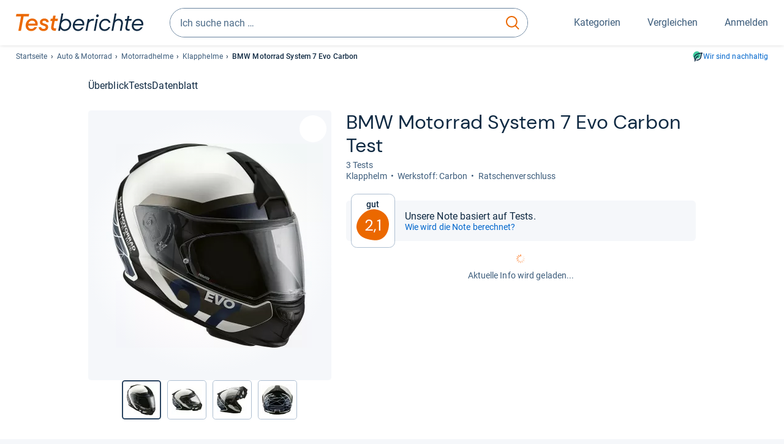

--- FILE ---
content_type: text/html;charset=UTF-8
request_url: https://www.testberichte.de/p/bmw-motorrad-tests/system-7-evo-carbon-testbericht.html
body_size: 19441
content:
<!DOCTYPE html>
	<html class="product-lvl product-page fe4590-tg1 no-js" lang="de" prefix="og: http://ogp.me/ns#"><head>
			<meta charset="utf-8" />
			<meta http-equiv="X-UA-Compatible" content="IE=edge" />
			<meta name="viewport" content="width=device-width, initial-scale=1.0" />
			<title>BMW Motorrad System 7 Evo Carbon im Test: 2,1 gut</title>
	<meta property="og:title" content="BMW Motorrad System 7 Evo Carbon im Test: 2,1 gut"><link rel="search" type="application/opensearchdescription+xml" title="Testberichte.de" href="/downloads/de_DE/search.xml">
	<link rel="stylesheet" href="/css/v5/style.css?rev=fbc384b75" type="text/css" media="all" />
<meta name="robots" content="index, follow" /><meta name="description" content="Im Test: »gut« urteilen »Motorrad« &amp; Co ⭐ Was ist beim System 7 Evo Carbon von BMW Motorrad gut und was nicht? Jetzt neutral informieren!" />
		<meta property="og:description" content="Im Test: »gut« urteilen »Motorrad« &amp; Co ⭐ Was ist beim System 7 Evo Carbon von BMW Motorrad gut und was nicht? Jetzt neutral informieren!" /><meta name="robots" content="max-snippet:-1, max-image-preview:large, max-video-preview:-1" /><link rel="apple-touch-icon" sizes="180x180" href="/apple-touch-icon.png">
			<link rel="icon" type="image/png" sizes="16x16" href="/favicon-16x16.png">
			<link rel="icon" type="image/png" sizes="32x32" href="/favicon-32x32.png">
			<link rel="icon" type="image/png" sizes="48x48" href="/favicon-48x48.png">
			<link rel="icon" href="/favicon.ico">
			<link rel="icon" type="image/svg+xml" href="/favicon.svg">
			<link rel="manifest" href="https://www.testberichte.de/manifest.json" />
			<meta name="msapplication-TileColor" content="#f37030">
			<meta name="theme-color" content="#ffffff">
			<link rel="preconnect" href="//securepubads.g.doubleclick.net">
			<link rel="dns-prefetch" href="//securepubads.g.doubleclick.net">
			<link rel="preconnect" href="//static.demoup.com">
				<link rel="dns-prefetch" href="//static.demoup.com">
			<link href="https://www.testberichte.de/fonts/v5/tb-icons-global/fonts/tb-icons-global.woff?8jxczi" as="font" type="font/woff" crossorigin>
			<link rel="preload" href="https://www.testberichte.de/fonts/v5/roboto/roboto-v27-latin-regular.woff2" as="font" type="font/woff2" crossorigin>
			<link rel="preload" href="https://www.testberichte.de/fonts/v5/roboto/roboto-v27-latin-500.woff2" as="font" type="font/woff2" crossorigin>
			<link rel="preload" href="https://www.testberichte.de/fonts/v5/dm-sans/dm-sans-v6-latin-regular.woff2" as="font" type="font/woff2" crossorigin>

			<link rel="canonical" href="https://www.testberichte.de/p/bmw-motorrad-tests/system-7-evo-carbon-testbericht.html" />
			<meta name="twitter:card" value="summary" />

	<meta property="og:image" content="https://www.testberichte.de/imgs/p_imgs_og/1740724.jpg" /><script>
			var siteUri	= 'https://www.testberichte.de' + '';
			var pageType = 'product';
			var siteUriPrefix = "";

			
			var docRef = false;
			var docRefMap = ['http:' + siteUri, 'https:' + siteUri];
			if (document.referrer != '') {
				for (var i = 0; i < docRefMap.length; i++) {
					if (document.referrer.substr(0, docRefMap[i].length) == docRefMap[i]) {
						docRef = true;
						break;
					}
				};
			}

			
				if (top.location != self.location && docRef === false) {
					top.location = self.location.href;
				}
			

			var adblock	= '1';
			var _requests = new Object; 
			const requestsFetch = {};
			var enableCookieClickLogging = true;
			var logMessages	= new Array;

			
				window.pageInfo = {
					pageType: 'product',
					trackingDomain: 'testberichte.de',
					
					productId: '556751',
					
				}
			</script>

		<script async src="/js/v5/advertisement.js?rev=dea63eb"></script>

		<script src="/js/v5/vendor/swiper-bundle.min.js?rev=fbc384b75" type="text/javascript"></script>
</head>
	<body><a class="page-overlay js-page-slide-cta"></a>
<noscript>
	<div id="no-js"></div>
</noscript>

<header id="header">
	<a href="#main-content" class="uic-skip-link">Zum Hauptinhalt springen</a>

	<div id='main_slot_tbw_1x1' style="height: 0px; width: 0px; display: none;"></div>

	<div class="uil-container uil-container--wide header ">
		<div class="uil-container uil-container--full-width"
		
	>
		<div class="header__container " data-function="js-header">
		<a  href="/" class="header__item header__item--logo cp-9128-0"><img srcset="/img-v5/tb-logo-primary.svg" alt="testberichte.de-Logo" class="header__logo-img"></a><div class="header__item header__search js-search">
				<form class="js-search-form" method="get" action="/d/search.html" accept-charset="utf-8">
		<label class="search search--default">
			<input class="search__input search__input--default js-search-input"
				   data-cp="9129"
				   placeholder="Ich suche nach …"
				   autocomplete="off"
				   type="search"
				   maxlength="200"
				   value="">

			<button class="search__button search__button--reset search__button--reset--default js-search-reset" type="reset" title="Eingabe löschen">
				<i title="Eingabe löschen" class="search__icon-reset icon- icon-schliessen_sm"></i>
			</button>

			<button class="search__button search__button--submit search__button--default js-search-submit cp-11901-0" type="submit">
					<span class="sr-only">suchen</span>
					<svg class="search__icon search__icon--default" xmlns="http://www.w3.org/2000/svg" viewBox="0 0 24 24" fill="none"><path d="M17.187 16.155a1 1 0 1 0-1.43 1.397l1.43-1.397Zm3.598 6.544a1 1 0 0 0 1.43-1.398l-1.43 1.398Zm-10.427-2.966c5.17 0 9.359-4.195 9.359-9.367h-2c0 4.07-3.295 7.367-7.359 7.367v2ZM1 10.366c0 5.172 4.189 9.367 9.358 9.367v-2C6.295 17.733 3 14.436 3 10.366H1ZM10.358 1C5.19 1 1 5.194 1 10.366h2C3 6.297 6.295 3 10.358 3V1Zm9.359 9.366c0-5.172-4.19-9.366-9.359-9.366v2c4.063 0 7.359 3.297 7.359 7.366h2Zm-3.96 7.186 5.028 5.147 1.43-1.398-5.028-5.146-1.43 1.397Z" /></svg>
					</button>
			</label>
	</form></div>
		<div class="header__item header__item--kategorien js-lazy-sprite" data-function="js-toggle-desktop-navbar">
			<button class="user-button user-button--menu js-page-slide-cta" for="toggle-main-navigation" data-page-slide="navigation" data-cp="9127">
				












<span
	class="uic-icon uic-icon--menu
	user-button__icon" aria-hidden="true">

	

	
		
		
			
		
	

</span>
<span class="user-button__label user-button__label--menu">
					Kategorien
				</span>
			</button>
		</div>
		<div class="header__item header__item--compare">
	<button
	class="user-button user-button--compare mod-compare-cta"
	data-function="js-tooltip-compare"
	data-tippy-content="Sie haben noch keine Produkte zum Vergleich hinzugefügt."
>
	












<span
	class="uic-icon uic-icon--heart
	user-button__icon js-compare-icon" aria-hidden="true">

	

	
		
		
			<span class="user-button__count js-user-navigation-count"></span>
	
		
	

</span>
<span class="user-button__label">
		Vergleichen</span>
</button>
</div>
<div class="header__item header__item--profile-account header__item--hidden" data-function="js-profile-account">
	<button class="user-button user-button--anmelden">
		












<span
	class="uic-icon uic-icon--user
	user-button__icon" aria-hidden="true">

	

	
		
		
			
		
	

</span>
<span class="user-button__label user-button__label--anmelden js-profile-label">
			Anmelden</span>
	</button>

	<ul class="login-menu" data-function="js-login-menu">
		<li class="login-menu__item item js-logged-in-hide">
			<span class='uic-button uic-button--secondary' data-nfl='|secure|profile|login{|}{|||}'>Login</span></li>
		<li class="login-menu__item login-menu__item--register js-logged-in-hide">
			<p>Neu hier?</p>
			<span class='link link--default' data-nfl='|secure|profile|register{|}{|||}'>Kostenlos registrieren</span></li>
		<li class="login-menu__item">
	<span class='uic-link' data-nfl='|d|profile|overview{|}{|||}'>Übersicht</span></li>
<li class="login-menu__item">
	<span class='uic-link' data-nfl='|d|profile|reviews{|}{|||}'>Testberichte</span></li>
<li class="login-menu__item">
	<span class='uic-link' data-nfl='|d|profile|products{|}{|||}'>Produkte</span></li>
<li class="login-menu__item">
	<span class='uic-link' data-nfl='|d|profile|opinions{|}{|||}'>Meinungen</span></li>
<li class="login-menu__item">
	<span class='uic-link' data-nfl='|secure|profile|settings{|}{|||}'>Einstellungen</span></li></ul>
</div></div>
</div>
<nav class="uil-container uil-container--full-width mod-main-navigation page-slide-content-navigation" aria-label="Hauptnavigation">
	<div class="container container--mainnav">
		<ul class="main-nav">
			<li class="main-nav__item main-nav__item--title">
				<div class="main-nav__header">
					<div class="main-nav__title">Kategorien</div>
					<button class=" uic-button uic-button--control js-page-slide-cta
"
	 data-cp="9127"  style="position: absolute;top: 1em;right: 0.5em;z-index: 3;background: transparent;" 
	>

	












<span
	class="uic-icon uic-icon--close
	" aria-hidden="true">

	

	
		
		
			
		
	

</span>
<span class=" uic-button__label sr-only">
		Schliessen</span>
	</button>
</div>
				<label class="sr-only" for="main-navigation-level-1-back">zurück</label>
				<input class="main-nav__radio" id="main-navigation-level-1-back" type="radio" name="main-navigation-toggle-level-1" autocomplete="false" />
			</li>
			<li class="main-nav__item main-nav__item--first">
					<input class="main-nav__radio"
						data-cp="9131"
						data-coi="0"
						id="main-navigation-level-1-0"
						type="checkbox" name="main-navigation-1"
						autocomplete="false"
						/>
					<label class="main-nav__label" for="main-navigation-level-1-0">
						<i class="category-icon icon- icon-computer"></i>
						<a  href="/shopping/level2_computer_hardware_3.html" class="main-nav__link cp-10475-0">Computer</a><span class="uic-icon uic-icon--main-nav"></span></label>
					<ul class="sub-nav " data-ncid="101">
							</ul>
					</li>
			<li class="main-nav__item ">
					<input class="main-nav__radio"
						data-cp="9131"
						data-coi="1"
						id="main-navigation-level-1-1"
						type="checkbox" name="main-navigation-1"
						autocomplete="false"
						/>
					<label class="main-nav__label" for="main-navigation-level-1-1">
						<i class="category-icon icon- icon-hifi_und_tv"></i>
						<a  href="/shopping/level2_audio_hifi_1.html" class="main-nav__link cp-10475-0">HiFi & TV</a><span class="uic-icon uic-icon--main-nav"></span></label>
					<ul class="sub-nav " data-ncid="102">
							</ul>
					</li>
			<li class="main-nav__item ">
					<input class="main-nav__radio"
						data-cp="9131"
						data-coi="2"
						id="main-navigation-level-1-2"
						type="checkbox" name="main-navigation-1"
						autocomplete="false"
						/>
					<label class="main-nav__label" for="main-navigation-level-1-2">
						<i class="category-icon icon- icon-foto_und_video"></i>
						<a  href="/shopping/level2_foto_video_und_optik_6.html" class="main-nav__link cp-10475-0">Foto & Video</a><span class="uic-icon uic-icon--main-nav"></span></label>
					<ul class="sub-nav " data-ncid="103">
							</ul>
					</li>
			<li class="main-nav__item ">
					<input class="main-nav__radio"
						data-cp="9131"
						data-coi="3"
						id="main-navigation-level-1-3"
						type="checkbox" name="main-navigation-1"
						autocomplete="false"
						/>
					<label class="main-nav__label" for="main-navigation-level-1-3">
						<i class="category-icon icon- icon-handy_und_telefon"></i>
						<a  href="/shopping/level2_handys_und_telefonie_16.html" class="main-nav__link cp-10475-0">Handy & Telefon</a><span class="uic-icon uic-icon--main-nav"></span></label>
					<ul class="sub-nav " data-ncid="104">
							</ul>
					</li>
			<li class="main-nav__item ">
					<input class="main-nav__radio"
						data-cp="9131"
						data-coi="4"
						id="main-navigation-level-1-4"
						type="checkbox" name="main-navigation-1"
						autocomplete="false"
						/>
					<label class="main-nav__label" for="main-navigation-level-1-4">
						<i class="category-icon icon- icon-sport_und_gesundheit"></i>
						<a  href="/shopping/level2_sport_und_fitness_15.html" class="main-nav__link cp-10475-0">Sport & Gesundheit</a><span class="uic-icon uic-icon--main-nav"></span></label>
					<ul class="sub-nav " data-ncid="109">
							</ul>
					</li>
			<li class="main-nav__item ">
					<input class="main-nav__radio"
						data-cp="9131"
						data-coi="5"
						id="main-navigation-level-1-5"
						type="checkbox" name="main-navigation-1"
						autocomplete="false"
						/>
					<label class="main-nav__label" for="main-navigation-level-1-5">
						<i class="category-icon icon- icon-haushalt"></i>
						<a  href="/shopping/level2_haushalt_24.html" class="main-nav__link cp-10475-0">Haushalt</a><span class="uic-icon uic-icon--main-nav"></span></label>
					<ul class="sub-nav " data-ncid="106">
							</ul>
					</li>
			<li class="main-nav__item ">
					<input class="main-nav__radio"
						data-cp="9131"
						data-coi="6"
						id="main-navigation-level-1-6"
						type="checkbox" name="main-navigation-1"
						autocomplete="false"
						/>
					<label class="main-nav__label" for="main-navigation-level-1-6">
						<i class="category-icon icon- icon-haus_und_garten"></i>
						<a  href="/shopping/level2_haus_und_garten_9.html" class="main-nav__link cp-10475-0">Haus & Garten</a><span class="uic-icon uic-icon--main-nav"></span></label>
					<ul class="sub-nav " data-ncid="107">
							</ul>
					</li>
			<li class="main-nav__item ">
					<input class="main-nav__radio"
						data-cp="9131"
						data-coi="7"
						id="main-navigation-level-1-7"
						type="checkbox" name="main-navigation-1"
						autocomplete="false"
						/>
					<label class="main-nav__label" for="main-navigation-level-1-7">
						<i class="category-icon icon- icon-baby_und_kind"></i>
						<a  href="/shopping/level2_baby_und_kinderbedarf_12.html" class="main-nav__link cp-10475-0">Baby & Kind</a><span class="uic-icon uic-icon--main-nav"></span></label>
					<ul class="sub-nav " data-ncid="108">
							</ul>
					</li>
			<li class="main-nav__item main-nav__item--default" data-function="js-default-category">
					<input class="main-nav__radio"
						data-cp="9131"
						data-coi="8"
						id="main-navigation-level-1-8"
						type="checkbox" name="main-navigation-1"
						autocomplete="false"
						/>
					<label class="main-nav__label main-nav__label--default" for="main-navigation-level-1-8">
						<i class="category-icon icon- icon-auto_und_motorrad"></i>
						<a  href="/shopping/level2_autos_und_zubehoer_2.html" class="main-nav__link cp-10475-0">Auto & Motorrad</a><span class="uic-icon uic-icon--main-nav"></span></label>
					<ul class="sub-nav sub-nav--default" data-ncid="105">
							<li class="sub-nav__item sub-nav__item--title">
			<div class="sub-nav__header">
				<label class="sub-nav__card sub-nav__card--title" for="main-navigation-level-1-8" data-cp="9621">
					<i class="icon- icn-pfeil__links_sm">pfeil__links_sm</i>
				</label>
				<label class="sr-only" for="main-navigation-level-1-back">zurück</label>
				<input class="main-nav__radio" id="main-navigation-level-2-back" type="radio" name="main-navigation-toggle-level-2" autocomplete="false" />
				<label class="page-slide-button-close page-slide-button-close--sub-nav js-page-slide-cta" for="toggle-main-navigation">
					<i class="sub-nav__icon-close icon- icon-close"></i>
				</label>
			</div>
		</li>
	<li class="sub-nav__item">
		<div class="sub-nav__card">
			<a  href="/autos-und-zubehoer/2611/autos.html" class="sub-nav__link cp-9132-0"><i class="sub-category-sprite sub-category-sprite--c-2611"></i>
						<span class="sub-nav__label">Autos</span></a><i class="uic-icon uic-icon--sub-nav"></i>
		</div>
	</li>
<li class="sub-nav__item">
		<div class="sub-nav__card">
			<a  href="/motorrad/2724/motorraeder.html" class="sub-nav__link cp-9132-0"><i class="sub-category-sprite sub-category-sprite--c-2724"></i>
						<span class="sub-nav__label">Motorräder</span></a><i class="uic-icon uic-icon--sub-nav"></i>
		</div>
	</li>
<li class="sub-nav__item">
		<div class="sub-nav__card">
			<a  href="/testsieger/level3_roller_roller_ueber_125_cm3_386.html" class="sub-nav__link cp-9132-0"><i class="sub-category-sprite sub-category-sprite--c-3557"></i>
						<span class="sub-nav__label">Motorroller</span></a><i class="uic-icon uic-icon--sub-nav"></i>
		</div>
	</li>
<li class="sub-nav__item">
		<div class="sub-nav__card">
			<a  href="/testsieger/level3_reifen_und_felgen_ganzjahresreifen_1083.html" class="sub-nav__link cp-9132-0"><i class="sub-category-sprite sub-category-sprite--c-2590-577"></i>
						<span class="sub-nav__label">Ganzjahresreifen</span></a><i class="uic-icon uic-icon--sub-nav"></i>
		</div>
	</li>
<li class="sub-nav__item">
		<div class="sub-nav__card">
			<a  href="/testsieger/level3_reifen_und_felgen_winterreifen_553.html" class="sub-nav__link cp-9132-0"><i class="sub-category-sprite sub-category-sprite--c-2590-328"></i>
						<span class="sub-nav__label">Winterreifen</span></a><i class="uic-icon uic-icon--sub-nav"></i>
		</div>
	</li>
<li class="sub-nav__item">
		<div class="sub-nav__card">
			<a  href="/testsieger/level3_autos_reisemobile_2210.html" class="sub-nav__link cp-9132-0"><i class="sub-category-sprite sub-category-sprite--c-3305"></i>
						<span class="sub-nav__label">Wohnmobile</span></a><i class="uic-icon uic-icon--sub-nav"></i>
		</div>
	</li>
<li class="sub-nav__item">
		<div class="sub-nav__card">
			<a  href="/motorrad-zubehoere/2726/helme.html" class="sub-nav__link cp-9132-0"><i class="sub-category-sprite sub-category-sprite--c-2726"></i>
						<span class="sub-nav__label">Motorradhelme</span></a><i class="uic-icon uic-icon--sub-nav"></i>
		</div>
	</li>
<li class="sub-nav__item">
		<div class="sub-nav__card">
			<a  href="/testsieger/level3_auto_ausstattung_zubehoer_auto_navigationssysteme_30.html" class="sub-nav__link cp-9132-0"><i class="sub-category-sprite sub-category-sprite--c-3546"></i>
						<span class="sub-nav__label">Navigationsgeräte</span></a><i class="uic-icon uic-icon--sub-nav"></i>
		</div>
	</li>
<li class="sub-nav__item">
		<div class="sub-nav__card">
			<a  href="/testsieger/level3_gepaecktraeger_fahrradtraeger_155.html" class="sub-nav__link cp-9132-0"><i class="sub-category-sprite sub-category-sprite--c-3556"></i>
						<span class="sub-nav__label">Fahrradträger</span></a><i class="uic-icon uic-icon--sub-nav"></i>
		</div>
	</li>
<li class="sub-nav__item">
		<div class="sub-nav__card">
			<a  href="/testsieger/level3_car_hifi_dab_radios_96.html" class="sub-nav__link cp-9132-0"><i class="sub-category-sprite sub-category-sprite--c-2567"></i>
						<span class="sub-nav__label">Autoradios</span></a><i class="uic-icon uic-icon--sub-nav"></i>
		</div>
	</li>
<li class="sub-nav__item sub-nav__item--last">
	<span class='uic-button uic-button--show-all sub-nav__show-all ' data-nfl='|shopping|level2_autos_und_zubehoer_2{|}{|||}'>Zeige alle Kategorien</span></li>
<li class="sub-nav__item sub-nav__item--close" data-function="js-close-nav">
	<label class="sub-nav__card" >
		<i class="icon-">schliessen</i>
	</label>
</li>
</ul>
					</li>
			<li class="main-nav__item main-nav__item--last">
					<input class="main-nav__radio"
						data-cp="9131"
						data-coi="9"
						id="main-navigation-level-1-9"
						type="checkbox" name="main-navigation-1"
						autocomplete="false"
						/>
					<label class="main-nav__label" for="main-navigation-level-1-9">
						<i class="category-icon icon- icon-mehr"></i>
						<a  href="/21/die-kategorien-im-ueberblick.html" class="main-nav__link cp-10475-0">Mehr</a><span class="uic-icon uic-icon--main-nav"></span></label>
					<ul class="sub-nav sub-nav--default" data-ncid="110">
							</ul>
					</li>
			<li class="main-nav__item main-nav__item--login js-user-navigation-mobile">
				<span class='uic-button uic-button--secondary' data-nfl='|secure|profile|login{|}{|||}'>Anmelden</span></li>
		</ul></div>
</nav></div>

	<section class="uil-container uil-container--default uil-container--wide bg-white"
		
	>
		<div class="breadcrumb" id="breadcrumb">
			<ul class="breadcrumb__list">
				<li class="breadcrumb__item " >
						<a  href="/" class="breadcrumb__link link link--default cp-8683-0">Startseite</a></li>
				<li class="breadcrumb__item " >
						<a  href="/shopping/level2_autos_und_zubehoer_2.html" class="breadcrumb__link link link--default cp-8683-0">Auto & Motorrad</a></li>
				<li class="breadcrumb__item " >
						<a  href="/motorrad-zubehoere/2726/helme.html" class="breadcrumb__link link link--default cp-8683-0">Motorradhelme</a></li>
				<li class="breadcrumb__item " >
						<a  href="/testsieger/level3_motorradhelme_klapphelme_1082.html" class="breadcrumb__link link link--default cp-8683-0">Klapphelme</a></li>
				<li class="breadcrumb__item isLast" data-cleverpush-title>
						BMW Motorrad System 7 Evo Carbon</li>
				</ul>

			<a  href="/nachhaltigkeit.html" class="uic-link uic-sustainable-flex cp-14738-0">Wir sind nachhaltig</a></div>

		<script type="application/ld+json">
					{
						"@context": "http://schema.org",
						"@type": "BreadcrumbList",
						"itemListElement": [
						{
							"@type": "ListItem",
							"position": 1,
							"item": {
								"@id": "https://www.testberichte.de/",
								"name": "Startseite"
							}
						}
						
							,
							{
								"@type": "ListItem",
								"position": 2,
								"item": {
									"@id": "https://www.testberichte.de/shopping/level2_autos_und_zubehoer_2.html",
									"name": "Auto & Motorrad"
								}
							}
						
							,
								{
								"@type": "ListItem",
								"position": 3,
								"item": {
									"@id": "https://www.testberichte.de/motorrad-zubehoere/2726/helme.html",
									"name": "Motorradhelme"
								}
							}
						
							,
								{
								"@type": "ListItem",
								"position": 4,
								"item": {
									"@id": "https://www.testberichte.de/testsieger/level3_motorradhelme_klapphelme_1082.html",
									"name": "Klapphelme"
								}
							}
						
						]
					}
				</script>
	</section>
</header><div id="dfp-main-left">
	<div class="dfp-main-slot-left-1 " id="dfp-main-slot-left-1"></div><div class="dfp-main-slot-left-2 " id="dfp-main-slot-left-2"></div></div>

<div id="dfp-main-right">
	<div class="dfp-main-slot-right-1 " id="dfp-main-slot-right-1"></div></div>

<section class="container container--dfp">
	<div class="dfp-main-slot-top " id="dfp-main-slot-top"></div></section>

<main class="" id="main-content" style="">
	<nav class="uic-subnav" id="sticky-nav" data-js-scrollspy="sticky-nav" data-function="js-is-sticky">
		<div class=" uil-container uic-subnav__container uic-scroll-overlay ">
	<ul class="uic-subnav__list">
				<li class="uic-subnav__item uic-subnav__item--overview">
						<a class="uic-subnav__link highlight log-15669-c-556751-28-0" href="#produkt-ueberblick" data-cpid="15669" data-js-scrollspy-link>
							Überblick</a>
					</li>
				<li class="uic-subnav__item">
							<a class="uic-subnav__link log-15678-c-556751-28-0" href="#produkt-testberichte" data-cpid="15678" data-js-scrollspy-link>
								Tests
							</a>
						</li>
					<li class="uic-subnav__item">
							<a class="uic-subnav__link log-15690-c-556751-28-0" href="#produkt-datenblatt" data-cpid="15690" data-js-scrollspy-link>
								Datenblatt
							</a>
						</li>
					</ul>
		</div></nav>
<script>
	if (typeof(logger) === 'object') {logger.addHandlerOnClassName({"t":"cc","d":{"i":"0","itc":"82","pc":"96651","ioc":"157655"}}, "null", "log-15669-c-556751-28-0", 0, null);} else {logMessages.push({message: {"t":"cc","d":{"i":"0","itc":"82","pc":"96651","ioc":"157655"}}, context: 'null', selector: 'log-15669-c-556751-28-0', index: 0, method: 'addHandlerOnClassName'});}if (typeof(logger) === 'object') {logger.addHandlerOnClassName({"t":"cc","d":{"i":"0","itc":"82","pc":"87651","ioc":"157655"}}, "null", "log-15678-c-556751-28-0", 0, null);} else {logMessages.push({message: {"t":"cc","d":{"i":"0","itc":"82","pc":"87651","ioc":"157655"}}, context: 'null', selector: 'log-15678-c-556751-28-0', index: 0, method: 'addHandlerOnClassName'});}if (typeof(logger) === 'object') {logger.addHandlerOnClassName({"t":"cc","d":{"i":"0","itc":"82","pc":"09651","ioc":"157655"}}, "null", "log-15690-c-556751-28-0", 0, null);} else {logMessages.push({message: {"t":"cc","d":{"i":"0","itc":"82","pc":"09651","ioc":"157655"}}, context: 'null', selector: 'log-15690-c-556751-28-0', index: 0, method: 'addHandlerOnClassName'});}</script><section class="uic-product-header uic-product-header--standard section section--anchor js-dfp--top-identifier"
	 id="produkt-ueberblick">

	<div class="uil-container uil-container--default uic-product-header__container"
		
	>
		<div class="uic-product-header__grid uic-product-header__grid--standard" id="js-product-header-grid">
			<div class="uic-product-header__media uic-product-header__media--standard" data-offer-view-log-container>
				<div class="uic-product-header__sticky ">
					<dialog
	class="uic-dialog
	 uic-dialog--gallery uic-fade-in"
	
	id="js-modal-gallery">

	<header class="uic-dialog__header">
		<h2 class="uic-dialog__title">
				Bilder zu BMW Motorrad System 7 Evo Carbon</h2>
		<button class=" uic-button uic-button--control
"
	 onclick="document.querySelector('#js-modal-gallery').close()"  data-function="js-dialog-close" 
	>

	












<span
	class="uic-icon uic-icon--close
	" aria-hidden="true">

	

	
		
		
			
		
	

</span>
<span class=" uic-button__label sr-only">
		Schliessen</span>
	</button>
</header>

	<div class="uic-dialog__main " data-modal-main-container>
		<div class="uic-dialog__gallery">
					<div class="uic-carousel  uic-carousel--modal" id="">

	<div class="swiper uic-carousel__slider  uic-carousel__slider--modal"
		 data-coi="556751"  data-cp="15697" data-modal-gallery>

		<ol
			class="swiper-wrapper uic-carousel__wrapper
			"
			id="carousel-">
			<li class="uic-carousel__slide">
								<picture class="picture
	 picture--modal-gallery ">

	<source srcset="/imgs/webp/p_imgs_370/1740724.jpg, /imgs/webp/p_imgs_supersize/1740724.jpg 1.5x" type="image/webp">
			<source srcset="/imgs/p_imgs_370/1740724.jpg, /imgs/p_imgs_supersize/1740724.jpg 1.5x" type="image/jpeg">
		<img
	alt="Produktbild BMW Motorrad System 7 Evo Carbon"
	class="image  image--product"
	 loading="lazy" 
			onerror="this.onerror=null;this.src='/img-v5/noimage.svg';"
		
	src="/imgs/p_imgs_370/1740724.jpg"
></picture>
</li>
						<li class="uic-carousel__slide">
								<picture class="picture
	 picture--modal-gallery ">

	<source srcset="/imgs/webp/p_imgs_370/1740726.jpg, /imgs/webp/p_imgs_supersize/1740726.jpg 1.5x" type="image/webp">
			<source srcset="/imgs/p_imgs_370/1740726.jpg, /imgs/p_imgs_supersize/1740726.jpg 1.5x" type="image/jpeg">
		<img
	alt="Produktbild BMW Motorrad System 7 Evo Carbon"
	class="image  image--product"
	 loading="lazy" 
			onerror="this.onerror=null;this.src='/img-v5/noimage.svg';"
		
	src="/imgs/p_imgs_370/1740726.jpg"
></picture>
</li>
						<li class="uic-carousel__slide">
								<picture class="picture
	 picture--modal-gallery ">

	<source srcset="/imgs/webp/p_imgs_370/1740727.jpg, /imgs/webp/p_imgs_supersize/1740727.jpg 1.5x" type="image/webp">
			<source srcset="/imgs/p_imgs_370/1740727.jpg, /imgs/p_imgs_supersize/1740727.jpg 1.5x" type="image/jpeg">
		<img
	alt="Produktbild BMW Motorrad System 7 Evo Carbon"
	class="image  image--product"
	 loading="lazy" 
			onerror="this.onerror=null;this.src='/img-v5/noimage.svg';"
		
	src="/imgs/p_imgs_370/1740727.jpg"
></picture>
</li>
						<li class="uic-carousel__slide">
								<picture class="picture
	 picture--modal-gallery ">

	<source srcset="/imgs/webp/p_imgs_370/1740725.jpg, /imgs/webp/p_imgs_supersize/1740725.jpg 1.5x" type="image/webp">
			<source srcset="/imgs/p_imgs_370/1740725.jpg, /imgs/p_imgs_supersize/1740725.jpg 1.5x" type="image/jpeg">
		<img
	alt="Produktbild BMW Motorrad System 7 Evo Carbon"
	class="image  image--product"
	 loading="lazy" 
			onerror="this.onerror=null;this.src='/img-v5/noimage.svg';"
		
	src="/imgs/p_imgs_370/1740725.jpg"
></picture>
</li>
						<li class="uic-carousel__slide">
								<picture class="picture
	 picture--modal-gallery ">

	<source srcset="/imgs/webp/p_imgs_370/1740728.jpg, /imgs/webp/p_imgs_supersize/1740728.jpg 1.5x" type="image/webp">
			<source srcset="/imgs/p_imgs_370/1740728.jpg, /imgs/p_imgs_supersize/1740728.jpg 1.5x" type="image/jpeg">
		<img
	alt="Produktbild BMW Motorrad System 7 Evo Carbon"
	class="image  image--product"
	 loading="lazy" 
			onerror="this.onerror=null;this.src='/img-v5/noimage.svg';"
		
	src="/imgs/p_imgs_370/1740728.jpg"
></picture>
</li>
						<li class="uic-carousel__slide">
								<picture class="picture
	 picture--modal-gallery ">

	<source srcset="/imgs/webp/p_imgs_370/1740729.jpg, /imgs/webp/p_imgs_supersize/1740729.jpg 1.5x" type="image/webp">
			<source srcset="/imgs/p_imgs_370/1740729.jpg, /imgs/p_imgs_supersize/1740729.jpg 1.5x" type="image/jpeg">
		<img
	alt="Produktbild BMW Motorrad System 7 Evo Carbon"
	class="image  image--product"
	 loading="lazy" 
			onerror="this.onerror=null;this.src='/img-v5/noimage.svg';"
		
	src="/imgs/p_imgs_370/1740729.jpg"
></picture>
</li>
						<li class="uic-carousel__slide">
								<picture class="picture
	 picture--modal-gallery ">

	<source srcset="/imgs/webp/p_imgs_370/1740730.jpg, /imgs/webp/p_imgs_supersize/1740730.jpg 1.5x" type="image/webp">
			<source srcset="/imgs/p_imgs_370/1740730.jpg, /imgs/p_imgs_supersize/1740730.jpg 1.5x" type="image/jpeg">
		<img
	alt="Produktbild BMW Motorrad System 7 Evo Carbon"
	class="image  image--product"
	 loading="lazy" 
			onerror="this.onerror=null;this.src='/img-v5/noimage.svg';"
		
	src="/imgs/p_imgs_370/1740730.jpg"
></picture>
</li>
						<li class="uic-carousel__slide">
								<picture class="picture
	 picture--modal-gallery ">

	<source srcset="/imgs/webp/p_imgs_370/1740731.jpg, /imgs/webp/p_imgs_supersize/1740731.jpg 1.5x" type="image/webp">
			<source srcset="/imgs/p_imgs_370/1740731.jpg, /imgs/p_imgs_supersize/1740731.jpg 1.5x" type="image/jpeg">
		<img
	alt="Produktbild BMW Motorrad System 7 Evo Carbon"
	class="image  image--product"
	 loading="lazy" 
			onerror="this.onerror=null;this.src='/img-v5/noimage.svg';"
		
	src="/imgs/p_imgs_370/1740731.jpg"
></picture>
</li>
						<li class="uic-carousel__slide">
								<picture class="picture
	 picture--modal-gallery ">

	<source srcset="/imgs/webp/p_imgs_370/1740732.jpg, /imgs/webp/p_imgs_supersize/1740732.jpg 1.5x" type="image/webp">
			<source srcset="/imgs/p_imgs_370/1740732.jpg, /imgs/p_imgs_supersize/1740732.jpg 1.5x" type="image/jpeg">
		<img
	alt="Produktbild BMW Motorrad System 7 Evo Carbon"
	class="image  image--product"
	 loading="lazy" 
			onerror="this.onerror=null;this.src='/img-v5/noimage.svg';"
		
	src="/imgs/p_imgs_370/1740732.jpg"
></picture>
</li>
						</ol>
	</div>

	<!-- If we need swiper pagination -->
	<div class="swiper-pagination uic-carousel__pagination" data-carousel-pagination></div>
	<!-- If we need swiper navigation -->
	<button class=" uic-button uic-button--control uic-carousel__button  uic-carousel__button--prev
"
	data-carousel-btn="prev"
	>

	












<span
	class="uic-icon uic-icon--arrow-left
	" aria-hidden="true">

	

	
		
		
			
		
	

</span>
<span class=" uic-button__label sr-only">
		vorherig</span>
	</button>
<button class=" uic-button uic-button--control uic-carousel__button   uic-carousel__button--next
"
	data-carousel-btn="next"
	>

	












<span
	class="uic-icon uic-icon--arrow-right
	" aria-hidden="true">

	

	
		
		
			
		
	

</span>
<span class=" uic-button__label sr-only">
		nächste</span>
	</button>
</div>
</div>

				<div class="uic-dialog__offer" data-modal-gallery-offer></div>
			</div>

	<script>
		document.addEventListener('DOMContentLoaded', function() {
			new UicDialog(document.getElementById('js-modal-gallery'));
		});
	</script>
</dialog><div class="uic-carousel  uic-carousel--gallery" id="">

	<div class="swiper uic-carousel__slider  uic-carousel__slider--gallery"
		 data-coi="556751"  data-cp="11355" data-gallery>

		<ol
			class="swiper-wrapper uic-carousel__wrapper
			"
			id="carousel-">
			<li class="uic-carousel__slide">
					<picture class="picture
	 picture--gallery ">

	<source srcset="/imgs/webp/p_imgs_370/1740724.jpg, /imgs/webp/p_imgs_supersize/1740724.jpg 1.5x" type="image/webp">
			<source srcset="/imgs/p_imgs_370/1740724.jpg, /imgs/p_imgs_supersize/1740724.jpg 1.5x" type="image/jpeg">
		<img
	alt="Produktbild BMW Motorrad System 7 Evo Carbon"
	class="image  image--product"
	data-cleverpush-image
			onerror="this.onerror=null;this.src='/img-v5/noimage.svg';"
		
	src="/imgs/p_imgs_370/1740724.jpg"
></picture>
</li>
			<li class="uic-carousel__slide">
					<picture class="picture
	 picture--gallery ">

	<source srcset="/imgs/webp/p_imgs_370/1740726.jpg, /imgs/webp/p_imgs_supersize/1740726.jpg 1.5x" type="image/webp">
			<source srcset="/imgs/p_imgs_370/1740726.jpg, /imgs/p_imgs_supersize/1740726.jpg 1.5x" type="image/jpeg">
		<img
	alt="Produktbild BMW Motorrad System 7 Evo Carbon"
	class="image  image--product"
	 loading="lazy" 
			onerror="this.onerror=null;this.src='/img-v5/noimage.svg';"
		
	src="/imgs/p_imgs_370/1740726.jpg"
></picture>
</li>
			<li class="uic-carousel__slide">
					<picture class="picture
	 picture--gallery ">

	<source srcset="/imgs/webp/p_imgs_370/1740727.jpg, /imgs/webp/p_imgs_supersize/1740727.jpg 1.5x" type="image/webp">
			<source srcset="/imgs/p_imgs_370/1740727.jpg, /imgs/p_imgs_supersize/1740727.jpg 1.5x" type="image/jpeg">
		<img
	alt="Produktbild BMW Motorrad System 7 Evo Carbon"
	class="image  image--product"
	 loading="lazy" 
			onerror="this.onerror=null;this.src='/img-v5/noimage.svg';"
		
	src="/imgs/p_imgs_370/1740727.jpg"
></picture>
</li>
			<li class="uic-carousel__slide">
					<picture class="picture
	 picture--gallery ">

	<source srcset="/imgs/webp/p_imgs_370/1740725.jpg, /imgs/webp/p_imgs_supersize/1740725.jpg 1.5x" type="image/webp">
			<source srcset="/imgs/p_imgs_370/1740725.jpg, /imgs/p_imgs_supersize/1740725.jpg 1.5x" type="image/jpeg">
		<img
	alt="Produktbild BMW Motorrad System 7 Evo Carbon"
	class="image  image--product"
	 loading="lazy" 
			onerror="this.onerror=null;this.src='/img-v5/noimage.svg';"
		
	src="/imgs/p_imgs_370/1740725.jpg"
></picture>
</li>
			<li class="uic-carousel__slide">
					<picture class="picture
	 picture--gallery ">

	<source srcset="/imgs/webp/p_imgs_370/1740728.jpg, /imgs/webp/p_imgs_supersize/1740728.jpg 1.5x" type="image/webp">
			<source srcset="/imgs/p_imgs_370/1740728.jpg, /imgs/p_imgs_supersize/1740728.jpg 1.5x" type="image/jpeg">
		<img
	alt="Produktbild BMW Motorrad System 7 Evo Carbon"
	class="image  image--product"
	 loading="lazy" 
			onerror="this.onerror=null;this.src='/img-v5/noimage.svg';"
		
	src="/imgs/p_imgs_370/1740728.jpg"
></picture>
</li>
			<li class="uic-carousel__slide">
					<picture class="picture
	 picture--gallery ">

	<source srcset="/imgs/webp/p_imgs_370/1740729.jpg, /imgs/webp/p_imgs_supersize/1740729.jpg 1.5x" type="image/webp">
			<source srcset="/imgs/p_imgs_370/1740729.jpg, /imgs/p_imgs_supersize/1740729.jpg 1.5x" type="image/jpeg">
		<img
	alt="Produktbild BMW Motorrad System 7 Evo Carbon"
	class="image  image--product"
	 loading="lazy" 
			onerror="this.onerror=null;this.src='/img-v5/noimage.svg';"
		
	src="/imgs/p_imgs_370/1740729.jpg"
></picture>
</li>
			<li class="uic-carousel__slide">
					<picture class="picture
	 picture--gallery ">

	<source srcset="/imgs/webp/p_imgs_370/1740730.jpg, /imgs/webp/p_imgs_supersize/1740730.jpg 1.5x" type="image/webp">
			<source srcset="/imgs/p_imgs_370/1740730.jpg, /imgs/p_imgs_supersize/1740730.jpg 1.5x" type="image/jpeg">
		<img
	alt="Produktbild BMW Motorrad System 7 Evo Carbon"
	class="image  image--product"
	 loading="lazy" 
			onerror="this.onerror=null;this.src='/img-v5/noimage.svg';"
		
	src="/imgs/p_imgs_370/1740730.jpg"
></picture>
</li>
			<li class="uic-carousel__slide">
					<picture class="picture
	 picture--gallery ">

	<source srcset="/imgs/webp/p_imgs_370/1740731.jpg, /imgs/webp/p_imgs_supersize/1740731.jpg 1.5x" type="image/webp">
			<source srcset="/imgs/p_imgs_370/1740731.jpg, /imgs/p_imgs_supersize/1740731.jpg 1.5x" type="image/jpeg">
		<img
	alt="Produktbild BMW Motorrad System 7 Evo Carbon"
	class="image  image--product"
	 loading="lazy" 
			onerror="this.onerror=null;this.src='/img-v5/noimage.svg';"
		
	src="/imgs/p_imgs_370/1740731.jpg"
></picture>
</li>
			<li class="uic-carousel__slide">
					<picture class="picture
	 picture--gallery ">

	<source srcset="/imgs/webp/p_imgs_370/1740732.jpg, /imgs/webp/p_imgs_supersize/1740732.jpg 1.5x" type="image/webp">
			<source srcset="/imgs/p_imgs_370/1740732.jpg, /imgs/p_imgs_supersize/1740732.jpg 1.5x" type="image/jpeg">
		<img
	alt="Produktbild BMW Motorrad System 7 Evo Carbon"
	class="image  image--product"
	 loading="lazy" 
			onerror="this.onerror=null;this.src='/img-v5/noimage.svg';"
		
	src="/imgs/p_imgs_370/1740732.jpg"
></picture>
</li>
			</ol>
	</div>

	<div class="uic-carousel__video-button js-demoup-mobile"></div>
		<!-- If we need swiper pagination -->
	<div class="swiper-pagination uic-carousel__pagination" data-carousel-pagination></div>
	<!-- If we need swiper navigation -->
	<button class=" uic-button uic-button--control uic-carousel__button  uic-carousel__button--prev
"
	data-carousel-btn="prev"
	>

	












<span
	class="uic-icon uic-icon--arrow-left
	" aria-hidden="true">

	

	
		
		
			
		
	

</span>
<span class=" uic-button__label sr-only">
		vorherig</span>
	</button>
<button class=" uic-button uic-button--control uic-carousel__button   uic-carousel__button--next
"
	data-carousel-btn="next"
	>

	












<span
	class="uic-icon uic-icon--arrow-right
	" aria-hidden="true">

	

	
		
		
			
		
	

</span>
<span class=" uic-button__label sr-only">
		nächste</span>
	</button>
</div>
<div class="uic-carousel  uic-carousel--thumb" id="">

	<div class="swiper uic-carousel__slider  uic-carousel__slider--thumb"
		 data-coi="556751"  data-cp="9137" data-thumb-gallery>

		<div
			class="swiper-wrapper uic-carousel__wrapper
			"
			id="carousel-">
			<button class="uic-carousel__slide uic-thumb-button" data-carousel-thumb-btn>
						<picture class="picture
	 ">

	<source srcset="/imgs/webp/p_imgs_50/1740724.jpg" type="image/webp">
		<img
	alt="Produktbild BMW Motorrad System 7 Evo Carbon"
	class="image  image--thumb"
	
			onerror="this.onerror=null;this.src='/img-v5/noimage.svg';"
		
	src="/imgs/p_imgs_50/1740724.jpg"
></picture>
</button>
				<button class="uic-carousel__slide uic-thumb-button" data-carousel-thumb-btn>
						<picture class="picture
	 ">

	<source srcset="/imgs/webp/p_imgs_50/1740726.jpg" type="image/webp">
		<img
	alt="Produktbild BMW Motorrad System 7 Evo Carbon"
	class="image  image--thumb"
	
			onerror="this.onerror=null;this.src='/img-v5/noimage.svg';"
		
	src="/imgs/p_imgs_50/1740726.jpg"
></picture>
</button>
				<button class="uic-carousel__slide uic-thumb-button" data-carousel-thumb-btn>
						<picture class="picture
	 ">

	<source srcset="/imgs/webp/p_imgs_50/1740727.jpg" type="image/webp">
		<img
	alt="Produktbild BMW Motorrad System 7 Evo Carbon"
	class="image  image--thumb"
	
			onerror="this.onerror=null;this.src='/img-v5/noimage.svg';"
		
	src="/imgs/p_imgs_50/1740727.jpg"
></picture>
</button>
				<button class="uic-carousel__slide uic-thumb-button" data-carousel-thumb-btn>
						<picture class="picture
	 ">

	<source srcset="/imgs/webp/p_imgs_50/1740725.jpg" type="image/webp">
		<img
	alt="Produktbild BMW Motorrad System 7 Evo Carbon"
	class="image  image--thumb"
	
			onerror="this.onerror=null;this.src='/img-v5/noimage.svg';"
		
	src="/imgs/p_imgs_50/1740725.jpg"
></picture>
</button>
				<button class="uic-carousel__slide uic-thumb-button" data-carousel-thumb-btn>
						<picture class="picture
	 ">

	<source srcset="/imgs/webp/p_imgs_50/1740728.jpg" type="image/webp">
		<img
	alt="Produktbild BMW Motorrad System 7 Evo Carbon"
	class="image  image--thumb"
	
			onerror="this.onerror=null;this.src='/img-v5/noimage.svg';"
		
	src="/imgs/p_imgs_50/1740728.jpg"
></picture>
</button>
				<button class="uic-carousel__slide uic-thumb-button" data-carousel-thumb-btn>
						<picture class="picture
	 ">

	<source srcset="/imgs/webp/p_imgs_50/1740729.jpg" type="image/webp">
		<img
	alt="Produktbild BMW Motorrad System 7 Evo Carbon"
	class="image  image--thumb"
	
			onerror="this.onerror=null;this.src='/img-v5/noimage.svg';"
		
	src="/imgs/p_imgs_50/1740729.jpg"
></picture>
</button>
				<button class="uic-carousel__slide uic-thumb-button" data-carousel-thumb-btn>
						<picture class="picture
	 ">

	<source srcset="/imgs/webp/p_imgs_50/1740730.jpg" type="image/webp">
		<img
	alt="Produktbild BMW Motorrad System 7 Evo Carbon"
	class="image  image--thumb"
	
			onerror="this.onerror=null;this.src='/img-v5/noimage.svg';"
		
	src="/imgs/p_imgs_50/1740730.jpg"
></picture>
</button>
				<button class="uic-carousel__slide uic-thumb-button" data-carousel-thumb-btn>
						<picture class="picture
	 ">

	<source srcset="/imgs/webp/p_imgs_50/1740731.jpg" type="image/webp">
		<img
	alt="Produktbild BMW Motorrad System 7 Evo Carbon"
	class="image  image--thumb"
	
			onerror="this.onerror=null;this.src='/img-v5/noimage.svg';"
		
	src="/imgs/p_imgs_50/1740731.jpg"
></picture>
</button>
				<button class="uic-carousel__slide uic-thumb-button" data-carousel-thumb-btn>
						<picture class="picture
	 ">

	<source srcset="/imgs/webp/p_imgs_50/1740732.jpg" type="image/webp">
		<img
	alt="Produktbild BMW Motorrad System 7 Evo Carbon"
	class="image  image--thumb"
	
			onerror="this.onerror=null;this.src='/img-v5/noimage.svg';"
		
	src="/imgs/p_imgs_50/1740732.jpg"
></picture>
</button>
				</div>
	</div>

	<!-- If we need swiper pagination -->
	<!-- If we need swiper navigation -->
	<button class=" uic-button uic-button--control uic-carousel__button uic-carousel__button--thumb uic-carousel__button--prev
"
	data-carousel-btn="prev"
	>

	












<span
	class="uic-icon uic-icon--arrow-left
	" aria-hidden="true">

	

	
		
		
			
		
	

</span>
<span class=" uic-button__label sr-only">
		vorherig</span>
	</button>
<button class=" uic-button uic-button--control uic-carousel__button  uic-carousel__button--thumb uic-carousel__button--next
"
	data-carousel-btn="next"
	>

	












<span
	class="uic-icon uic-icon--arrow-right
	" aria-hidden="true">

	

	
		
		
			
		
	

</span>
<span class=" uic-button__label sr-only">
		nächste</span>
	</button>
</div>
<button class="uic-compare-button js-compare"
		data-cid="2726"
		data-cp="11156"
		data-pid="556751"
	>
		<span class="uic-compare-button__item uic-compare-button__item--add" title='Zum Vergleich hinzufügen'>
			<span class="uic-compare-button__text">
				Vergleichen</span>

			












<span
	class="uic-icon uic-icon--heart
	uic-compare-button__icon" aria-hidden="true">

	

	
		
		
			
		
	

</span>
</span>

		<span class="uic-compare-button__item uic-compare-button__item--remove" title='Aus Vergleich entfernen'>
			<span class="uic-compare-button__text">
				Hinzugefügt</span>

			












<span
	class="uic-icon uic-icon--heart-filled
	uic-compare-button__icon" aria-hidden="true">

	

	
		
		
			
		
	

</span>
</span>
	</button>
</div>
			</div>
			<div class="uic-product-header__head uic-product-header__head--standard" data-offer-view-log-container>
				<div class="uic-product-header__title">
					<h1 class="headline headline--main">
		BMW Motor­rad Sys­tem 7 Evo Car­bon Test</h1>
<ul class="uic-mini-datasheet " >
	<li class="uic-mini-datasheet__item">
					3 Tests</li>
			</ul><div class=" uic-scroll-overlay ">
	<ul class="uic-mini-datasheet uic-mini-datasheet--mobile-scroll" >
	<li class="uic-mini-datasheet__item">
				 Klapp­helm</li>
		<li class="uic-mini-datasheet__item">
				Werk­stoff: Car­bon</li>
		<li class="uic-mini-datasheet__item">
				 Rat­schen­ver­schluss</li>
		</ul></div></div>
			</div>
			<div class="uic-product-header__body uic-product-header__body--standard" data-offer-view-log-container>
					<div class="uic-product-header__score" >
			<div class="uic-product-header__badge">

				<div class="uic-badge uic-badge--hero">
	<div class="uic-badge__grade">
		<p class="uic-badge__label
			">
			Gut</p>
		<p class="uic-badge__average ">
			2,1</p>
		</div>
</div></div>

			<p class="uic-product-header__badge-label">
						Unsere Note basiert auf Tests.<a  href="/tb/haeufige-fragen.html#meinungen" class="uic-link  uic-product-header__badge-link cp-15698-0">Wie wird die Note berechnet?</a></p>
				</div>

		<div class="uic-product-header__offer uic-product-header__offer--search js-offer-box" id="js-product-header-offer">

			<div class="loader">
				<div class="loading loading--default"></div>
				<p class="bodycopy bodycopy--muted">
					Aktuelle Info wird geladen...</p>
			</div>
			</div>

		<div class="uic-product-header__relatives">
			</div></div>
			</div>
	</div>
</section>
<section class="container">
		<div class="layout layout--2-col">
			<div class="layout__cell layout__cell--l5-main" id="produkt-informationen">
				<section class="section section--anchor mod-product-reviews js-product-reviews" id="produkt-testberichte" data-view-cp="13873" data-view-obj-id="556751">
		<h2 class="headline headline--section">
		Im Test der Fach­ma­ga­zine<button
	class="tooltippy "
	data-function="js-tooltip-body"
	data-tippy-content="Die Auswahl und Sortierung der Magazintests orientiert sich an folgenden Parametern: Aktualität des jeweiligen Tests und Beliebtheit des Magazins bei Nutzer:innen, bestimmt durch unsere langjährige redaktionelle Erfahrung im Testbereich. Hier fließen Klickzahlen auf die Magazintests und Markenbekanntheit des jeweiligen Magazins in unsere Einschätzung mit ein. Das höchste Gewicht bei der Sortierung hat die Aktualität des jeweiligen Tests."
	aria-label="öffnet Tooltip Erklärung"
	
>















<span
	class="uic-icon uic-icon--tooltip
	 js-icon-tooltip" aria-hidden="true">

	

	
		
		
			
		
	

</span>
</button>
</h2>
<div class="mod-content">
			<ul class="review-list--fe3021 ">
		<li class="review-list-item">
				<article class="card card--default review review-list-item--fe3021 review-list-item--product review-list-item--529241" id="t-529241">
		<div class="review-list-item__magazine">
			<ul class="review-list-item__magazine-data">
				<li class="review-list-item__logo">
							<span class='cp-13666-0' data-nfl='|motorrad-zubehoere|2726|motorradhelme|testberichte|motorrad|2024-05-10{|}{|||}'><h3 class="magazine-logo magazine-logo--as-img">
							<img
								title="MOTORRAD"
								alt="MOTORRAD"
								src="/imgs/z_imgs_medium/197.gif"
								loading="lazy"
								width="144"
								height="28"
								class="review-magazine-logo" />
						</h3></span></li>
					<li class="review-list-item__released">
							Erschienen: 10.05.2024<span class="review-list-item__pipe">&nbsp;| </span>
								<span>
									Ausgabe: 11/2024</span>
							</li>
						<li class="review-list-item__read-more">
								<a  href="/motorrad-zubehoere/2726/motorradhelme/testberichte/motorrad/2024-05-10.html" class="link-read-more cp-11493-0">Details zum Test</a></li>
						</ul>

			<div class="review-list-item__magazine-content card__text js-magazine-content">
				<h4 class="review__title">
							„gut“ (82 von 100 Punkten)</h4>

						<p class="review__rating-position">
						12 Produkte im Test</p><p class="review-list-item__conclusion">
			„Die ECE-05-Ausführung des äußerlich kaum veränderten Helms erreichte 2022 ein ‚sehr gut‘, im starken Umfeld reicht es aber nun nur noch fürs Mittelfeld. Gut bis sehr gut auf dem Prüfstand, in der Praxis aber nicht herausragend und zu teuer.“</p>
	</div>
		</div>

		<div class="card__footer js-review-list-item__call-to-action"></div>
		</article></li>
			<li class="review-list-item">
				<article class="card card--default review review-list-item--fe3021 review-list-item--product review-list-item--515574" id="t-515574">
		<div class="review-list-item__magazine">
			<ul class="review-list-item__magazine-data">
				<li class="review-list-item__logo">
							<span class='cp-13666-1' data-nfl='|motorrad-zubehoere|2726|motorradhelme|testberichte|motorrad-news|2022-07-14{|}{|||}'><h3 class="magazine-logo magazine-logo--as-img">
							<img
								title="Motorrad News"
								alt="Motorrad News"
								src="/imgs/z_imgs_medium/68.png"
								loading="lazy"
								width="144"
								height="31"
								class="review-magazine-logo" />
						</h3></span></li>
					<li class="review-list-item__released">
							Erschienen: 14.07.2022<span class="review-list-item__pipe">&nbsp;| </span>
								<span>
									Ausgabe: 8/2022</span>
							</li>
						<li class="review-list-item__read-more">
								<a  href="/motorrad-zubehoere/2726/motorradhelme/testberichte/motorrad-news/2022-07-14.html" class="link-read-more cp-11493-0">Details zum Test</a></li>
						<li class="review-list-item__review-cta">
										<span class="link review-cta" data-function="js-review-cta"> </span></li>
								</ul>

			<div class="review-list-item__magazine-content card__text js-magazine-content">
				<h4 class="review__title">
							17 von 25 Punkten</h4>

						<p class="review__rating-position">
						Platz 5 von 6</p><div class="uic-collapse
	uic-collapse--review js-review-conclusion-collapse"
	id="collapse-"
	data-collapse>

	<div class="uic-collapse__content " aria-hidden="true" data-collapse-content>
		<p class="review-list-item__conclusion-text">
				„Belüftung: 3 von 5 Punkten; <br />
Akustik: 3 von 5 Punkten; <br />
Aerodynamik: 4 von 5 Punkten; <br />
Verarbeitung: 4 von 5 Punkten; <br />
Preis/Leistung: 3 von 5 Punkten;<br />
Gesamtsumme: 17 von 25 Punkten.“ <br /></p>
		</div>

	<button class="link link--default uic-collapse__button  uic-collapse__button--review"
		data-collapse-trigger
		data-lg-cp-more="15346"data-lg-cp-less="15347"data-lg-obj-id="1024768"
		data-lg-type-id="1"
		>

		mehr...</button><script defer>
		{
			let scriptTag = document.currentScript;
			let collapseElement = scriptTag.closest('[data-collapse]');

			document.addEventListener("DOMContentLoaded", function() {
				if (typeof UicCollapse !== "undefined") {
					new UicCollapse(collapseElement, "weniger...", "mehr...", "");

				} else {
					console.error("UicCollapse ist nicht geladen!");
				}
			});
		}
	</script>
</div><span class="link review-cta" data-function="js-review-cta"> </span>
				</div>
		</div>

		<div class="card__footer js-review-list-item__call-to-action"></div>
		</article></li>
			<li class="review-list-item">
				<article class="card card--default review review-list-item--fe3021 review-list-item--product review-list-item--514019" id="t-514019">
		<div class="review-list-item__magazine">
			<ul class="review-list-item__magazine-data">
				<li class="review-list-item__logo">
							<span class='cp-13666-2' data-nfl='|motorrad-zubehoere|2726|motorradhelme|testberichte|motorrad|2022-04-14{|}{|||}'><h3 class="magazine-logo magazine-logo--as-img">
							<img
								title="MOTORRAD"
								alt="MOTORRAD"
								src="/imgs/z_imgs_medium/197.gif"
								loading="lazy"
								width="144"
								height="28"
								class="review-magazine-logo" />
						</h3></span></li>
					<li class="review-list-item__released">
							Erschienen: 14.04.2022<span class="review-list-item__pipe">&nbsp;| </span>
								<span>
									Ausgabe: 9/2022</span>
							</li>
						<li class="review-list-item__read-more">
								<a  href="/motorrad-zubehoere/2726/motorradhelme/testberichte/motorrad/2022-04-14.html" class="link-read-more cp-11493-0">Details zum Test</a></li>
						</ul>

			<div class="review-list-item__magazine-content card__text js-magazine-content">
				<h4 class="review__title">
							„sehr gut“ (85 von 100 Punkten)</h4>

						<p class="review__rating-position">
						Platz 2 von 7</p><p class="review-list-item__conclusion">
			„Ein vergleichsweise leichter, sehr gut ausgestatteter Helm mit hervorragenden Schlagdämpfungswerten. Aber ggf. auch gewöhnungsbedürftig (Passform, Kinnteil) und teuer. Der Fortschritt im Vergleich zum Vorgängermodell? Ausprobieren!“</p>
	</div>
		</div>

		<div class="card__footer js-review-list-item__call-to-action"></div>
		</article></li>
			</ul>
</div>

		<footer class="mod-footer mod-pager ">
			</footer>

		<br/>
			</section><div class="dfp-product-review-slot-1 " id="dfp-product-review-slot-1"></div><div class="uil-section uic-product-recommendations">
		<div class="headline-layout">
			<h2 class="headline headline--section">
		Pas­sende Alter­na­ti­ven</h2>
<p class="subheadline">
					So wählen wir die Produkte aus
					<button
	class="tooltippy "
	data-function="js-tooltip-body"
	data-tippy-content="Wir zeigen ausschließlich Alternativen,
						die aktuell sind und in den wesentlichen Punkten (wie Typ, Bauart, Größe)
						mit dem ursprünglichen Produkt übereinstimmen.
						Gegenüber diesem haben sie mindestens einen Vorteil;
						sind beispielsweise nachhaltiger, besser bewertet oder günstiger."
	aria-label="öffnet Tooltip Erklärung"
	
>















<span
	class="uic-icon uic-icon--tooltip
	 js-icon-tooltip" aria-hidden="true">

	

	
		
		
			
		
	

</span>
</button>
</p>
			</div>

		<uic-slider class="uic-slider uic-slider--product-recommendations" id="product-recommendation-2">
	<swiper-container class="uic-slider__container " init="false">
		<swiper-slide class="uic-slider__slide">
					<div class="uic-product-card  uic-product-card--recommendation card  fx-image-scale" data-js-product-card>

	<div class="uic-product-card__layout uic-product-card__layout--min-price">
		<div class="uic-product-card__image-box">
			<picture class="picture picture--product uic-product-card__picture">
	<source
			sizes="160px"
			srcset="/imgs/webp/p_imgs_50/1751018.jpg 50w, /imgs/webp/p_imgs_100/1751018.jpg 100w"
			type="image/webp">
	<img
	alt="EXO-Tech Carbon"
	class="image  image--product"
	 height="160"  sizes="160px"  srcset="/imgs/p_imgs_50/1751018.jpg 50w, /imgs/p_imgs_100/1751018.jpg 100w"  width="160"  loading="lazy" 
			onerror="this.onerror=null;this.src='/img-v5/noimage.svg';"
		
	src="/imgs/p_imgs_50/1751018.jpg"
></picture><div class="uic-product-card__badge">
					<div class="uic-badge">
	<div class="uic-badge__grade">
		<p class="uic-badge__label
			">
			Sehr gut</p>
		<p class="uic-badge__average ">
			1,2</p>
		</div>
</div></div>
			</div>

		<div class="uic-product-card__content-box">
			<p>
				<a  href="/p/scorpion-tests/exo-tech-carbon-testbericht.html" class="uic-product-card__title-link  js-product-card-link cp-15494-0" data-lg-click="true"><span class="uic-product-card__title text-truncate">
						Scor­pion EXO-​Tech Car­bon</span></a></p>

			<div class="uic-infobox uic-infobox--tb uic-infobox--icon uic-product-card__fazit">
	












<p
	class="uic-icon uic-icon--tb
	 uic-infobox__icon uic-infobox__icon--tb" aria-hidden="true">

	

	
		
		
			
		
	

</p>
<div class="uic-infobox__container">

		Klapp­helm aus Car­bon mit Visier und Son­nen­blende<p class="uic-product-card__fake-link uic-link link--right">Weiterlesen</p>
				</div>
</div></div>

	<div class="uic-product-card__min-price show-loading-state" data-pid='558154' data-js-offer-box>

					<p class="uic-product-card-pdb__min-price-text">
						<span class="uic-price uic-price--pdb " data-price>
	&nbsp;€</span>

</p>

					<p class="uic-product-card__fake-link uic-link" data-prc-subtext></p>

				</div>
			</div>
</div>
</swiper-slide>
			<swiper-slide class="uic-slider__slide">
					<div class="uic-product-card  uic-product-card--recommendation card  fx-image-scale" data-js-product-card>

	<div class="uic-product-card__layout uic-product-card__layout--min-price">
		<div class="uic-product-card__image-box">
			<picture class="picture picture--product uic-product-card__picture">
	<source
			sizes="160px"
			srcset="/imgs/webp/p_imgs_50/544439.jpg 50w, /imgs/webp/p_imgs_100/544439.jpg 100w"
			type="image/webp">
	<img
	alt="Neotec"
	class="image  image--product"
	 height="160"  sizes="160px"  srcset="/imgs/p_imgs_50/544439.jpg 50w, /imgs/p_imgs_100/544439.jpg 100w"  width="160"  loading="lazy" 
			onerror="this.onerror=null;this.src='/img-v5/noimage.svg';"
		
	src="/imgs/p_imgs_50/544439.jpg"
></picture><div class="uic-product-card__badge">
					<div class="uic-badge">
	<div class="uic-badge__grade">
		<p class="uic-badge__label
			">
			Sehr gut</p>
		<p class="uic-badge__average ">
			1,2</p>
		</div>
</div></div>
			</div>

		<div class="uic-product-card__content-box">
			<p>
				<a  href="/p/shoei-tests/neotec-testbericht.html" class="uic-product-card__title-link  js-product-card-link cp-15494-0" data-lg-click="true"><span class="uic-product-card__title text-truncate">
						Shoei Neo­tec</span></a></p>

			<div class="uic-infobox uic-infobox--tb uic-infobox--icon uic-product-card__fazit">
	












<p
	class="uic-icon uic-icon--tb
	 uic-infobox__icon uic-infobox__icon--tb" aria-hidden="true">

	

	
		
		
			
		
	

</p>
<div class="uic-infobox__container">

		Die Schlag­dämp­fung trübt die Bilanz<p class="uic-product-card__fake-link uic-link link--right">Weiterlesen</p>
				</div>
</div></div>

	<div class="uic-product-card__min-price show-loading-state" data-pid='320617' data-js-offer-box>

					<p class="uic-product-card-pdb__min-price-text">
						<span class="uic-price uic-price--pdb " data-price>
	&nbsp;€</span>

</p>

					<p class="uic-product-card__fake-link uic-link" data-prc-subtext></p>

				</div>
			</div>
</div>
</swiper-slide>
			<swiper-slide class="uic-slider__slide">
					<div class="uic-product-card  uic-product-card--recommendation card  fx-image-scale" data-js-product-card>

	<div class="uic-product-card__layout uic-product-card__layout--min-price">
		<div class="uic-product-card__image-box">
			<picture class="picture picture--product uic-product-card__picture">
	<source
			sizes="160px"
			srcset="/imgs/webp/p_imgs_50/1905443.jpg 50w, /imgs/webp/p_imgs_100/1905443.jpg 100w"
			type="image/webp">
	<img
	alt="Neotec 3"
	class="image  image--product"
	 height="160"  sizes="160px"  srcset="/imgs/p_imgs_50/1905443.jpg 50w, /imgs/p_imgs_100/1905443.jpg 100w"  width="160"  loading="lazy" 
			onerror="this.onerror=null;this.src='/img-v5/noimage.svg';"
		
	src="/imgs/p_imgs_50/1905443.jpg"
></picture><div class="uic-product-card__badge">
					<div class="uic-badge">
	<div class="uic-badge__grade">
		<p class="uic-badge__label
			">
			Sehr gut</p>
		<p class="uic-badge__average ">
			1,3</p>
		</div>
</div></div>
			</div>

		<div class="uic-product-card__content-box">
			<p>
				<a  href="/p/shoei-tests/neotec-3-testbericht.html" class="uic-product-card__title-link  js-product-card-link cp-15494-0" data-lg-click="true"><span class="uic-product-card__title text-truncate">
						Shoei Neo­tec 3</span></a></p>

			<div class="uic-infobox uic-infobox--tb uic-infobox--icon uic-product-card__fazit">
	












<p
	class="uic-icon uic-icon--tb
	 uic-infobox__icon uic-infobox__icon--tb" aria-hidden="true">

	

	
		
		
			
		
	

</p>
<div class="uic-infobox__container">

		Leise, kom­for­ta­bel und gut aus­ge­stat­tet<p class="uic-product-card__fake-link uic-link link--right">Weiterlesen</p>
				</div>
</div></div>

	<div class="uic-product-card__min-price show-loading-state" data-pid='720535' data-js-offer-box>

					<p class="uic-product-card-pdb__min-price-text">
						<span class="uic-price uic-price--pdb " data-price>
	&nbsp;€</span>

</p>

					<p class="uic-product-card__fake-link uic-link" data-prc-subtext></p>

				</div>
			</div>
</div>
</swiper-slide>
			<swiper-slide class="uic-slider__slide">
					<div class="uic-product-card  uic-product-card--recommendation card  fx-image-scale" data-js-product-card>

	<div class="uic-product-card__layout uic-product-card__layout--min-price">
		<div class="uic-product-card__image-box">
			<picture class="picture picture--product uic-product-card__picture">
	<source
			sizes="160px"
			srcset="/imgs/webp/p_imgs_50/1904634.jpg 50w, /imgs/webp/p_imgs_100/1904634.jpg 100w"
			type="image/webp">
	<img
	alt="FF901 Advant X Carbon"
	class="image  image--product"
	 height="160"  sizes="160px"  srcset="/imgs/p_imgs_50/1904634.jpg 50w, /imgs/p_imgs_100/1904634.jpg 100w"  width="160"  loading="lazy" 
			onerror="this.onerror=null;this.src='/img-v5/noimage.svg';"
		
	src="/imgs/p_imgs_50/1904634.jpg"
></picture><div class="uic-product-card__badge">
					<div class="uic-badge">
	<div class="uic-badge__grade">
		<p class="uic-badge__label
			">
			Sehr gut</p>
		<p class="uic-badge__average ">
			1,4</p>
		</div>
</div></div>
			</div>

		<div class="uic-product-card__content-box">
			<p>
				<a  href="/p/ls2-helmets-tests/ff901-advant-x-carbon-testbericht.html" class="uic-product-card__title-link  js-product-card-link cp-15494-0" data-lg-click="true"><span class="uic-product-card__title text-truncate">
						LS2 Hel­mets FF901 Advant X Car­bon</span></a></p>

			<div class="uic-infobox uic-infobox--tb uic-infobox--icon uic-product-card__fazit">
	












<p
	class="uic-icon uic-icon--tb
	 uic-infobox__icon uic-infobox__icon--tb" aria-hidden="true">

	

	
		
		
			
		
	

</p>
<div class="uic-infobox__container">

		Top-​Aus­stat­tung und viel Kom­fort<p class="uic-product-card__fake-link uic-link link--right">Weiterlesen</p>
				</div>
</div></div>

	<div class="uic-product-card__min-price show-loading-state" data-pid='720525' data-js-offer-box>

					<p class="uic-product-card-pdb__min-price-text">
						<span class="uic-price uic-price--pdb " data-price>
	&nbsp;€</span>

</p>

					<p class="uic-product-card__fake-link uic-link" data-prc-subtext></p>

				</div>
			</div>
</div>
</swiper-slide>
			<swiper-slide class="uic-slider__slide">
					<div class="uic-product-card  uic-product-card--recommendation card  fx-image-scale" data-js-product-card>

	<div class="uic-product-card__layout uic-product-card__layout--min-price">
		<div class="uic-product-card__image-box">
			<picture class="picture picture--product uic-product-card__picture">
	<source
			sizes="160px"
			srcset="/imgs/webp/p_imgs_50/1905281.jpg 50w, /imgs/webp/p_imgs_100/1905281.jpg 100w"
			type="image/webp">
	<img
	alt="N100-6"
	class="image  image--product"
	 height="160"  sizes="160px"  srcset="/imgs/p_imgs_50/1905281.jpg 50w, /imgs/p_imgs_100/1905281.jpg 100w"  width="160"  loading="lazy" 
			onerror="this.onerror=null;this.src='/img-v5/noimage.svg';"
		
	src="/imgs/p_imgs_50/1905281.jpg"
></picture><div class="uic-product-card__badge">
					<div class="uic-badge">
	<div class="uic-badge__grade">
		<p class="uic-badge__label
			">
			Sehr gut</p>
		<p class="uic-badge__average ">
			1,4</p>
		</div>
</div></div>
			</div>

		<div class="uic-product-card__content-box">
			<p>
				<a  href="/p/nolan-tests/n100-6-testbericht.html" class="uic-product-card__title-link  js-product-card-link cp-15494-0" data-lg-click="true"><span class="uic-product-card__title text-truncate">
						Nolan N100-​6</span></a></p>

			<div class="uic-infobox uic-infobox--tb uic-infobox--icon uic-product-card__fazit">
	












<p
	class="uic-icon uic-icon--tb
	 uic-infobox__icon uic-infobox__icon--tb" aria-hidden="true">

	

	
		
		
			
		
	

</p>
<div class="uic-infobox__container">

		Top-​Belüf­tung und super Sitz<p class="uic-product-card__fake-link uic-link link--right">Weiterlesen</p>
				</div>
</div></div>

	<div class="uic-product-card__min-price show-loading-state" data-pid='720531' data-js-offer-box>

					<p class="uic-product-card-pdb__min-price-text">
						<span class="uic-price uic-price--pdb " data-price>
	&nbsp;€</span>

</p>

					<p class="uic-product-card__fake-link uic-link" data-prc-subtext></p>

				</div>
			</div>
</div>
</swiper-slide>
			</swiper-container>

	<button class=" uic-button uic-button--control uic-slider__button uic-slider__button--prev is-disabled
"
	data-button-prev
	>

	












<span
	class="uic-icon uic-icon--arrow-left
	" aria-hidden="true">

	

	
		
		
			
		
	

</span>
<span class=" uic-button__label sr-only">
		vorherig</span>
	</button>
<button class=" uic-button uic-button--control uic-slider__button uic-slider__button--next is-disabled
"
	data-button-next
	>

	












<span
	class="uic-icon uic-icon--arrow-right
	" aria-hidden="true">

	

	
		
		
			
		
	

</span>
<span class=" uic-button__label sr-only">
		nächste</span>
	</button>
<div class="uic-slider__pagination" data-pagination></div>
	</uic-slider><p class="layout layout--show-all">
				<span class='uic-button uic-button--secondary uic-mini-header__link cp-15559-0' data-nfl='|d|profile|product-compare{|}{|||}?p=556751,558154,320617,720535,720525,720531'>Produkte vergleichen</span></p>
		<script>
				document.addEventListener('DOMContentLoaded', function(event) {
					if (typeof window.TBEsmLevel5Nfl !== 'undefined' && typeof window.TBEsmLevel5Nfl.ProductRecommendationOffer !== 'undefined') {
						new window.TBEsmLevel5Nfl.ProductRecommendationOffer(2, 556751);
					}
				});
			</script>
		</div>
<section class="uil-section
	 section--anchor mod-datasheet"
	 id='produkt-datenblatt'
>
	<h2 class="headline headline--section">
		Datenblatt</h2>
<div class="uic-collapse
	uic-collapse--datasheet"
	id="collapse-"
	data-collapse>

	<div class="uic-collapse__content " aria-hidden="true" data-collapse-content>
		<div class="card card--full" data-datasheet>
				<table class="uic-table uic-table--datasheet" data-pid="556751">
	<thead id="">
					<tr class="uic-table__headline uic-table__headline--h1">
						<th class="uic-table__cell uic-table__cell--indent-1 uic-table__cell--h1 " colspan="2">Allgemeines</th>
					</tr>
				</thead>
			
			<tbody id="">
				<tr class="uic-table__row">
		<td class="uic-table__cell ">
			Typ
			
		</td>
		<td class="uic-table__cell ">
			Klapphelm
		</td>
	</tr>


	











	<tr class="uic-table__row">
		<td class="uic-table__cell ">
			Werkstoff
			
		</td>
		<td class="uic-table__cell ">
			Carbon
		</td>
	</tr>
			</tbody>
			
		
	


	













	
	
		
			
				<thead id="">
					<tr class="uic-table__headline uic-table__headline--h1">
						<th class="uic-table__cell uic-table__cell--indent-1 uic-table__cell--h1 " colspan="2">Größe & Gewicht</th>
					</tr>
				</thead>
			
			<tbody id="">
				<tr class="uic-table__row">
		<td class="uic-table__cell ">
			Kleinste Größe
			
		</td>
		<td class="uic-table__cell ">
			XS
		</td>
	</tr>


	











	<tr class="uic-table__row">
		<td class="uic-table__cell ">
			Größte Größe
			
		</td>
		<td class="uic-table__cell ">
			XXL
		</td>
	</tr>


	











	<tr class="uic-table__row">
		<td class="uic-table__cell ">
			Gewicht
			
		</td>
		<td class="uic-table__cell ">
			1610 g
		</td>
	</tr>
			</tbody>
			
		
	


	













	
	
		
			
				<thead id="">
					<tr class="uic-table__headline uic-table__headline--h1">
						<th class="uic-table__cell uic-table__cell--indent-1 uic-table__cell--h1 " colspan="2">Ausstattung & Eigenschaften</th>
					</tr>
				</thead>
			
			<tbody id="">
				<tr class="uic-table__row">
		<td class="uic-table__cell ">
			Für Brillenträger geeignet
			
		</td>
		<td class="uic-table__cell ">
			<i title="Vorhanden" class="icon- icon--yes">vorhanden</i>
		</td>
	</tr>


	











	<tr class="uic-table__row">
		<td class="uic-table__cell ">
			Für Kommunikationssystem vorbereitet
			
		</td>
		<td class="uic-table__cell ">
			<i title="Nicht vorhanden" class="icon- icon--no">fehlt</i>
		</td>
	</tr>


	











	<tr class="uic-table__row">
		<td class="uic-table__cell ">
			Integriertes Kommunikationssystem
			
		</td>
		<td class="uic-table__cell ">
			<i title="Nicht vorhanden" class="icon- icon--no">fehlt</i>
		</td>
	</tr>


	











	<tr class="uic-table__row">
		<td class="uic-table__cell ">
			Notfallsystem
			
		</td>
		<td class="uic-table__cell ">
			<span class="not-stated">k.A.</span>
		</td>
	</tr>


	











	<tr class="uic-table__row">
		<td class="uic-table__cell ">
			Innenfutter herausnehmbar/waschbar
			
		</td>
		<td class="uic-table__cell ">
			<i title="Vorhanden" class="icon- icon--yes">vorhanden</i>
		</td>
	</tr>


	











	<tr class="uic-table__row">
		<td class="uic-table__cell ">
			Integrierte Sonnenblende
			
		</td>
		<td class="uic-table__cell ">
			<i title="Vorhanden" class="icon- icon--yes">vorhanden</i>
		</td>
	</tr>


	











	<tr class="uic-table__row">
		<td class="uic-table__cell ">
			Verschluss
			
		</td>
		<td class="uic-table__cell ">
			Ratschenverschluss
		</td>
	</tr>


	











	<tr class="uic-table__row">
		<td class="uic-table__cell ">
			Visier im Lieferumfang
			
		</td>
		<td class="uic-table__cell ">
			Pinlock-Visier
		</td>
	</tr>
			</tbody>
		
	
	
</table></div>
		</div>

	<button class="link link--default uic-collapse__button  uic-collapse__button--datasheet"
		data-collapse-trigger
		
		data-lg-type-id="1"
		>

		mehr...</button><script defer>
		{
			let scriptTag = document.currentScript;
			let collapseElement = scriptTag.closest('[data-collapse]');

			document.addEventListener("DOMContentLoaded", function() {
				if (typeof UicCollapse !== "undefined") {
					new UicCollapse(collapseElement, "weniger...", "mehr...", "");

				} else {
					console.error("UicCollapse ist nicht geladen!");
				}
			});
		}
	</script>
</div></section>























	<section class="uil-section
	 uil-section--carousel"
	
>
	
		<h2 class="headline headline--section">
		Pas­sende Bes­ten­lis­ten</h2>


		<uic-slider class="uic-slider uic-slider--category-recommendations" id="">
	<swiper-container class="uic-slider__container " init="false">
		
			
				<swiper-slide class="uic-slider__slide">
					
					







 



<div class="uic-category-card card card--default fx-image-scale">

	<div class="uic-category-card__head">
		<h3 class="uic-category-card__title">
			Motorradhelme
		</h3>
		<picture class="picture picture--product uic-category-card__picture">
	<source
			sizes="160px"
			srcset="/imgs/webp/p_imgs_50/1904634.jpg 50w, /imgs/webp/p_imgs_100/1904634.jpg 100w"
			type="image/webp">
	<img
	alt="Motorradhelme"
	class="image  image--product"
	 height="160"  sizes="160px"  srcset="/imgs/p_imgs_50/1904634.jpg 50w, /imgs/p_imgs_100/1904634.jpg 100w"  width="160"  loading="lazy" 
			onerror="this.onerror=null;this.src='/img-v5/noimage.svg';"
		
	src="/imgs/p_imgs_50/1904634.jpg"
></picture>
	</div>

	
		<p class="uic-category-card__price-range">
			<span class="uic-category-card__price-range-label">Preisspanne:</span>
			35 € bis 1.200 €
		</p>
	

	

	<a  href="/motorrad-zubehoere/2726/helme.html" class=" uic-button  uic-category-card__overlay-link uic-button uic-button--secondary cp-15493-0">Zur Bestenliste <span class="sr-only">: Motorradhelme </span></a>

</div>
				</swiper-slide>
			
				<swiper-slide class="uic-slider__slide">
					
					







 



<div class="uic-category-card card card--default fx-image-scale">

	<div class="uic-category-card__head">
		<h3 class="uic-category-card__title">
			Klapphelme
		</h3>
		<picture class="picture picture--product uic-category-card__picture">
	<source
			sizes="160px"
			srcset="/imgs/webp/p_imgs_50/1905079.jpg 50w, /imgs/webp/p_imgs_100/1905079.jpg 100w"
			type="image/webp">
	<img
	alt="Klapphelme"
	class="image  image--product"
	 height="160"  sizes="160px"  srcset="/imgs/p_imgs_50/1905079.jpg 50w, /imgs/p_imgs_100/1905079.jpg 100w"  width="160"  loading="lazy" 
			onerror="this.onerror=null;this.src='/img-v5/noimage.svg';"
		
	src="/imgs/p_imgs_50/1905079.jpg"
></picture>
	</div>

	
		<p class="uic-category-card__price-range">
			<span class="uic-category-card__price-range-label">Preisspanne:</span>
			60 € bis 560 €
		</p>
	

	

	<a  href="/testsieger/level3_motorradhelme_klapphelme_1082.html" class=" uic-button  uic-category-card__overlay-link uic-button uic-button--secondary cp-15493-0">Zur Bestenliste <span class="sr-only">: Klapphelme </span></a>

</div>
				</swiper-slide>
			
		</swiper-container>

	<button class=" uic-button uic-button--control uic-slider__button uic-slider__button--prev is-disabled
"
	data-button-prev
	>

	












<span
	class="uic-icon uic-icon--arrow-left
	" aria-hidden="true">

	

	
		
		
			
		
	

</span>
<span class=" uic-button__label sr-only">
		vorherig</span>
	</button>
<button class=" uic-button uic-button--control uic-slider__button uic-slider__button--next is-disabled
"
	data-button-next
	>

	












<span
	class="uic-icon uic-icon--arrow-right
	" aria-hidden="true">

	

	
		
		
			
		
	

</span>
<span class=" uic-button__label sr-only">
		nächste</span>
	</button>
<div class="uic-slider__pagination" data-pagination></div>
	</uic-slider>
	</section>






















	

	

	

	
		
	

	

	
		
		
			<section class="uil-section
	 blog-post-page-teasers__box  blog-post-page-teasers--hasfooter"
	
>
	
				<h2 class="headline headline--section">
		Aus unse­rem Maga­zin</h2>


		<ul class="blog-post-page-teasers__teasers js-blog-post-page-teasers">
			
				<li class="blog-post-page-teasers__list-item"> 
					








<div class="blog-post-teaser">

	
	
	
	
		
		
		
	

	

	
		<span class='blog-post-teaser__picture blog-post-teaser__picture--hasfooter cp-13607-0' data-nfl='|urlaub-reise|praktische-reise-gadgets{|}{|||}'><img src="//img.testberichte.de/imageserver/ImageServlet?w=180&amp;h=165&amp;vd=c&amp;f=jpg&amp;l=1&amp;url=http%3A%2F%2Fcontent.testberichte.de%2Fwp-content%2Fuploads%2F2021%2F04%2Freisegepaeck-congerdesign-auf-Pixabay-1.jpg&amp;hm=414de9ee2b" alt="Reise-Gadgets: Perfekte Ergänzung für Ihren Urlaub" loading="lazy" class="blog-post-page-teasers__img" /></span>
	

	<div class="blog-post-teaser__content">
			<div class="blog-post-teaser__toptitle">
				Produkte
			</div>
			
				<a  href="/urlaub-reise/praktische-reise-gadgets.html" class="link link--default cp-13608-0"><p class="blog-post-teaser__title">
						Reise-​Gad­gets: Per­fekte Ergän­zung für Ihren Urlaub
					</p></a>
			
			
				<div class="blog-post-page-teasers__more-link">
					
						<a  href="/urlaub-reise/praktische-reise-gadgets.html" class="link link--default cp-13649-0">Zum Artikel</a>
					
				</div>
			
	</div>
</div>
				</li>
			
				<li class="blog-post-page-teasers__list-item"> 
					








<div class="blog-post-teaser">

	
	
	
	
		
		
		
	

	

	
		<span class='blog-post-teaser__picture blog-post-teaser__picture--hasfooter cp-13607-0' data-nfl='|magazin{|}{|||}'><img src="//img.testberichte.de/imageserver/ImageServlet?w=180&amp;h=165&amp;vd=c&amp;f=jpg&amp;l=1&amp;url=https%3A%2F%2Fwww.testberichte.de%2Ffiles%2F2020%2F06%2FHeaderMagazin.jpg&amp;hm=ad611dea18" alt="Lust auf mehr - im Magazin weiterlesen" loading="lazy" class="blog-post-page-teasers__img" /></span>
	

	<div class="blog-post-teaser__content">
			<div class="blog-post-teaser__toptitle">
				Unser Magazin
			</div>
			
				<a  href="/magazin.html" class="link link--default cp-13608-0"><p class="blog-post-teaser__title">
						Lust auf mehr? Im Maga­zin wei­ter­le­sen
					</p></a>
			
			
				<div class="blog-post-page-teasers__more-link">
					
						<a  href="/magazin.html" class="link link--default cp-13649-0">Zum Artikel</a>
					
				</div>
			
	</div>
</div>
				</li>
			
		</ul>
			</section>
		
	

	
</div>

			<div class="layout__cell layout__cell--l5-aside js-l5-aside">
				<div class="dfp-product-sidebar-slot-1 " id="dfp-product-sidebar-slot-1"></div><div class="dfp-product-sidebar-slot-2 " id="dfp-product-sidebar-slot-2"></div></div>
		</div>

		<section class="uil-section
	 js-recentProductsContainer"
	
>
	<script>(document.cookie.match(new RegExp('(^| )recent_products=([^;]+)')) != null) ? document.getElementsByClassName('js-recentProductsContainer')[0].setAttribute('style', 'min-height: 251px;') :  null;</script>
	</section></section>
</main><div style="flex: 1;"></div> <!-- This empty div is used to push the footer to the bottom of the page when there is not enough content -->

<footer class="uil-section " id="footer">
	<div class="uil-container uil-container--default uil-section"
		
	>
		<div class="uic-disclaimer">
		<p class="uic-disclaimer__text" id="disclaimer">
			Alle Preise sind Gesamtpreise inkl.
			aktuell geltender gesetzlicher Umsatzsteuer.
			Versandkosten werden ggf. gesondert berechnet.
			Maßgeblich sind der Gesamtpreis und die Versandkosten,
			die der jeweilige Shop zum Zeitpunkt des Kaufes anbietet.
		</p>

		<p class="uic-disclaimer__text">
			<span class='uic-link' data-nfl='|tb|haeufige-fragen{|}{|||}#preise'>Mehr Infos dazu in unseren FAQs</span></p>

		</div>
</div>
<div class="uil-container uil-container--default uil-container--wide footer bg-lighter uil-section"
		
	>
		<section class="newsletterSubscribe js-mod-newsletter-subscribe newsletterSubscribe--hide-mobile" data-view-cp="13264">
		<img src="/img-v5/tb-illustration-newsletter.svg" class="newsletterSubscribe__image" alt="" />
		<div class="newsletterSubscribe__content">
			<h2 class="headline headline--section">
		Newsletter</h2>
<ul class="icons-list icons-list--check">
				<li class="icons-list__item">
					Neutrale Ratgeber – hilfreich für Ihre Produktwahl
				</li>
				<li class="icons-list__item">
					Gut getestete Produkte – passend zur Jahreszeit
				</li>
				<li class="icons-list__item">
					Tipps & Tricks
				</li>
			</ul>

			<div class="js-newslettersubscribe" data-cp="13264"></div>
			<span class='newsletterSubscribe__privacy' data-nfl='|d|datenschutz{|}{|||}' data-trgt='_blank'>Datenschutz und Widerruf</span></div>
	</section><div class="footer__top">
		<div class="footer__branding">
			<img class="footer__logo" alt="Testberichte.de Logo" src="/img-v5/tb-logo-primary.svg"/>

			<div class="footer__socials">
				<a  href="https://de-de.facebook.com/testberichte.de/" target="_blank" class="cp-9172-0"><button class="footer__button" data-function="js-tooltip" data-tippy-placement="bottom" data-tippy-content="Auf Facebook folgen">
						<span class="sr-only">Auf Facebook folgen</span>
						<svg class="svg svg--social" width="100%" height="100%" viewBox="0 0 28 28" fill="none">
							<path d="M28 14.0856C28 6.30631 21.732 0 14 0C6.26801 0 0 6.30631 0 14.0856C0 21.116 5.11957 26.9433 11.8125 28V18.1572H8.25781V14.0856H11.8125V10.9823C11.8125 7.45214 13.9027 5.50217 17.1005 5.50217C18.6318 5.50217 20.2344 5.77728 20.2344 5.77728V9.24365H18.4691C16.73 9.24365 16.1875 10.3295 16.1875 11.4445V14.0856H20.0703L19.4496 18.1572H16.1875V28C22.8804 26.9433 28 21.116 28 14.0856Z"/>
						</svg>
					</button></a><a  href="https://www.instagram.com/testberichte.de/" target="_blank" class="cp-9172-0"><button class="footer__button" data-function="js-tooltip" data-tippy-placement="bottom" data-tippy-content="Auf Instagram folgen">
						<span class="sr-only">Auf Instagram folgen</span>
						<svg class="svg svg--social" width="100%" height="100%" viewBox="0 0 28 28" fill="none">
							<path d="M13.9989 2.52449C17.737 2.52449 18.1793 2.53894 19.6558 2.60618C21.0205 2.66841 21.7618 2.89625 22.2553 3.08796C22.8641 3.31212 23.4148 3.67007 23.8668 4.13543C24.3321 4.58744 24.6901 5.13814 24.9142 5.74692C25.106 6.24037 25.3338 6.98166 25.396 8.34643C25.4633 9.82289 25.4777 10.2652 25.4777 14.0033C25.4777 17.7414 25.4633 18.1838 25.396 19.6602C25.3338 21.025 25.106 21.7663 24.9142 22.2597C24.6811 22.8633 24.3243 23.4115 23.8668 23.869C23.4092 24.3265 22.8611 24.6833 22.2575 24.9165C21.7641 25.1082 21.0228 25.336 19.658 25.3983C18.1821 25.4655 17.7392 25.48 14.0011 25.48C10.263 25.48 9.82011 25.4655 8.3442 25.3983C6.97943 25.336 6.23815 25.1082 5.7447 24.9165C5.13591 24.6923 4.58521 24.3344 4.1332 23.869C3.66785 23.417 3.30989 22.8663 3.08573 22.2575C2.89402 21.7641 2.66619 21.0228 2.60395 19.658C2.53671 18.1815 2.52226 17.7392 2.52226 14.0011C2.52226 10.263 2.53671 9.82067 2.60395 8.34421C2.66619 6.97944 2.89402 6.23815 3.08573 5.7447C3.30989 5.13592 3.66785 4.58521 4.1332 4.13321C4.58521 3.66785 5.13591 3.30989 5.7447 3.08573C6.23815 2.89402 6.97943 2.66619 8.3442 2.60395C9.82066 2.53672 10.263 2.52227 14.0011 2.52227L13.9989 2.52449ZM14.0011 0C10.1991 0 9.72231 0.0161149 8.22917 0.0844646C6.73604 0.152814 5.71913 0.391204 4.83003 0.736842C3.8957 1.08856 3.04921 1.63962 2.34945 2.35167C1.63739 3.05143 1.08634 3.89793 0.734619 4.83226C0.388981 5.72136 0.152258 6.74049 0.0844645 8.23029C0.0166706 9.72009 0 10.1991 0 14.0011C0 17.8031 0.0161149 18.2799 0.0844645 19.773C0.152814 21.2662 0.388981 22.2809 0.734619 23.17C1.08648 24.1039 1.63753 24.95 2.34945 25.6494C3.04897 26.3619 3.89552 26.9132 4.83003 27.2648C5.71913 27.611 6.73826 27.8477 8.22806 27.9155C9.71786 27.9833 10.198 28 14 28C17.802 28 18.2788 27.9839 19.7719 27.9155C21.265 27.8472 22.2786 27.611 23.1677 27.2648C24.098 26.9054 24.9428 26.3554 25.648 25.6503C26.3532 24.9451 26.9032 24.1002 27.2626 23.17C27.6088 22.2809 27.8455 21.2617 27.9133 19.7719C27.9811 18.2821 27.9978 17.802 27.9978 14C27.9978 10.198 27.9816 9.7212 27.9133 8.22807C27.8449 6.73494 27.6088 5.72136 27.2626 4.83226C26.9111 3.89824 26.3602 3.0521 25.6483 2.35278C24.9487 1.64033 24.1022 1.08889 23.1677 0.736842C22.2786 0.391204 21.2595 0.154481 19.7697 0.0866873C18.2799 0.0188934 17.8009 0.00222275 13.9989 0.00222275L14.0011 0Z"/>
							<path d="M13.9989 6.8125C12.5772 6.8125 11.1874 7.23409 10.0053 8.02396C8.82316 8.81383 7.9018 9.9365 7.35773 11.25C6.81366 12.5635 6.67131 14.0089 6.94867 15.4033C7.22604 16.7977 7.91067 18.0785 8.91598 19.0838C9.92129 20.0891 11.2021 20.7738 12.5965 21.0511C13.991 21.3285 15.4363 21.1861 16.7498 20.6421C18.0633 20.098 19.186 19.1767 19.9758 17.9945C20.7657 16.8124 21.1873 15.4226 21.1873 14.0009C21.1874 13.0569 21.0015 12.1221 20.6403 11.2499C20.279 10.3778 19.7496 9.58528 19.082 8.91777C18.4145 8.25025 17.6221 7.72076 16.7499 7.35953C15.8777 6.99831 14.9429 6.81243 13.9989 6.8125ZM13.9989 18.6687C13.0757 18.6687 12.1733 18.3949 11.4057 17.882C10.638 17.3691 10.0398 16.6401 9.68646 15.7872C9.33317 14.9342 9.24073 13.9957 9.42084 13.0902C9.60095 12.1848 10.0455 11.3531 10.6983 10.7003C11.3511 10.0475 12.1828 9.6029 13.0883 9.42279C13.9938 9.24268 14.9323 9.33512 15.7852 9.68841C16.6381 10.0417 17.3671 10.64 17.88 11.4076C18.3929 12.1752 18.6667 13.0777 18.6667 14.0009C18.6667 15.2389 18.1749 16.4261 17.2995 17.3015C16.4242 18.1769 15.2369 18.6687 13.9989 18.6687Z"/>
							<path d="M21.4718 8.20734C22.3996 8.20734 23.1517 7.45525 23.1517 6.5275C23.1517 5.59975 22.3996 4.84766 21.4718 4.84766C20.5441 4.84766 19.792 5.59975 19.792 6.5275C19.792 7.45525 20.5441 8.20734 21.4718 8.20734Z"/>
						</svg>
					</button></a><a  href="https://x.com/testberichtede?lang=de" target="_blank" class="cp-9172-0"><button class="footer__button" data-function="js-tooltip" data-tippy-placement="bottom" data-tippy-content="Auf X folgen">
						<span class="sr-only">Auf X folgen</span>
						<svg class="svg svg--social" xmlns="http://www.w3.org/2000/svg" viewBox="-480 -466.815 2160 2160">
							<circle cx="600" cy="613.185" r="1080"/>
							<path fill="#fff" d="M306.615 79.694H144.011L892.476 1150.3h162.604ZM0 0h357.328l309.814 450.883L1055.03 0h105.86L714.15 519.295 1200 1226.37H842.672L515.493 750.215 105.866 1226.37H0l468.485-544.568Z"/>
						</svg>
					</button></a></div>
		</div>

		<div class="footer__nav">
		<div class="footer__col">
		<p class="footer__grouptitle">Testberichte.de</p>
			<ul class="footer__group" id="footer-nav">
				<li class="footer__nav-item">
					<a  href="/tb/unser-unternehmen.html" class="footer__link">Über uns</a></li>
				<li class="footer__nav-item">

					<a  href="/unsere-redaktion.html" class="footer__link">Unsere Redaktion</a></li>
				<li class="footer__nav-item">
					<a  href="/presse/" class="footer__link cp-9168-0">Presse</a></li>
				<li class="footer__nav-item">
					<a  href="https://karriere.testberichte.de" class="footer__link cp-10488-0">Karriere</a></li>
				<li class="footer__nav-item">
					<a  href="/partner.html" class="footer__link cp-10489-0">Partnerbereich</a></li>
			</ul>
		</div>
		<div class="footer__col">
			<p class="footer__grouptitle">Service</p>
			<ul class="footer__group" id="footer-nav">
				<li class="footer__nav-item">
					<a  href="/kiosk/" class="footer__link cp-10490-0">Testmagazine</a></li>
				<li class="footer__nav-item">
					<a  href="/tb/haeufige-fragen.html" class="footer__link cp-10491-0">FAQ</a></li>
				<li class="footer__nav-item">
					<a  href="/magazin.html" class="footer__link cp-10491-0">Unser Magazin</a></li>
				<li class="footer__nav-item" data-function="js-open-feedback">
					<span class="footer__link">
						Feedback
					</span>
				</li>
				<li class="footer__nav-item">
					<a  href="/tb/kontakt.html" class="footer__link cp-10491-0">Kontakt</a></li>
			</ul>
		</div>
		<div class="footer__col">
			<p class="footer__grouptitle">Folgen Sie uns</p>
			<ul class="footer__group" id="footer-nav">
				<li class="footer__nav-item">
					<a  href="https://www.instagram.com/testberichte.de/" target="_blank" class="footer__link cp-9172-0">Instagram</a></li>
				<li class="footer__nav-item">
					<a  href="https://de-de.facebook.com/testberichte.de/" target="_blank" class="footer__link cp-9172-0">Facebook</a></li>
				<li class="footer__nav-item">
					<a  href="https://x.com/testberichtede?lang=de" target="_blank" class="footer__link cp-9172-0">x.com</a></li>
			</ul>
		</div>
	</div></div>

	<div class="footer__bottom">
		<ul class="footer__list">
			<li class="footer__list-item">
				<a  href="/impressum.html" class="footer__link cp-9172-0">Impressum</a></li>

			<li class="footer__list-item">
				<span class='footer__link cp-9176-0' data-nfl='|d|datenschutz{|}{|||}'>Datenschutzerklärung</span></li>

			<li class="footer__list-item">
				<span class="footer__link js-footer-link-pm cp-14243-0" >
					Datenschutzeinstellungen
				</span>
				</li>

			<li class="footer__list-item">
				<span class='footer__link cp-10491-0' data-nfl='|d|agb{|}{|||}'>AGB</span></li>
		</ul>

		<p class="footer__copyright" id="copyright">
		&copy; <time datetime="2025">2025</time> Producto GmbH
	</p></div></div>
<button class=" uic-button uic-button--secondary  uic-button--icon is-hidden
"
	 data-cp="11507"  id="js-back-to-top"  style="position: fixed; bottom: 1rem; left: calc(100vw - 4.5rem); z-index: 1001;" 
	>

	












<span
	class="uic-icon uic-icon--arrow-up-white
	" aria-hidden="true">

	

	
		
		
			
		
	

</span>
<span class=" uic-button__label sr-only">
		Nach oben</span>
	</button>
</footer><script>
	
	window.recentProductId = 556751;
</script>

<script type="application/ld+json">
		{
			"@context": "https://schema.org/",
			"@type": "Product",
			"category": "Klapphelm",
			"brand": {
				"@type": "Brand",
				"name": "BMW Motorrad"
			},
			
				"image": [
					
						"https://www.testberichte.de/imgs/p_imgs_supersize/1740724.jpg",
						"https://www.testberichte.de/imgs/p_imgs_supersize/1740726.jpg",
						"https://www.testberichte.de/imgs/p_imgs_supersize/1740727.jpg",
						"https://www.testberichte.de/imgs/p_imgs_supersize/1740725.jpg",
						"https://www.testberichte.de/imgs/p_imgs_supersize/1740728.jpg",
						"https://www.testberichte.de/imgs/p_imgs_supersize/1740729.jpg",
						"https://www.testberichte.de/imgs/p_imgs_supersize/1740730.jpg",
						"https://www.testberichte.de/imgs/p_imgs_supersize/1740731.jpg",
						"https://www.testberichte.de/imgs/p_imgs_supersize/1740732.jpg"
				],
			
			"name": "System 7 Evo Carbon",
			
				"aggregateRating": {
					"@type": "AggregateRating",
					"name": "Punkte",
					"bestRating": 100,
					"worstRating": 0,
					"ratingValue": "78",
					"reviewCount": "3"
				}
		}
	</script>

	<script>
		requestsFetch.productAjaxSeVisible = { url: '/ajax/p/p-556751?pr=1047296,1024768,1021666', sc: [ 
	{'p':'ds','fn': function(){return $.fn.modHelper().displaySizeId(); } }

	
		,{'p':'molc','fn': function(){ return 10; }}
	
	] }
	</script>
	<script>
		var lc = new Object(); lc.u = new Array('','q','nwnk','go2','zvfp','556751');lc.g ={ce:'1047296,1024768,1021666',gcbp:'0',ebp:'0'};
		requestsFetch.productAjaxMisc = { url: lc }
	</script><script>
	var lc = new Object(); lc.u = new Array('','q','nwnk','c3-556751');lc.g ={ce:'1047296,1024768,1021666',oc:''}; lc.sc =[ 
	{'p':'ds','fn': function(){return $.fn.modHelper().displaySizeId(); } }

	
		,{'p':'molc','fn': function(){ return 10; }}
	
	];
	requestsFetch.productNewOfrs = { url: lc }
</script>

<script>
		var lc = new Object(); lc.u = new Array('','q','nwnk','go2','ce','556751');lc.g ={ce:'1047296,1024768,1021666',oc:''};
		requestsFetch.productPrcRngs = { url: lc }
	</script><script>
		var lc = new Object(); lc.u = new Array('','q','nwnk','c','ap','c-556751');lc.g ={ce:'1047296,1024768,1021666',x3:'2726'};
		requestsFetch.productNonCacheableAjax = { url: lc }  // this id must be unique!
	</script><script>
		var nc = new Object(); nc.u = new Array('','q','nwnk','erpragcebqhpgf.ugzy');nc.g ={};
		requestsFetch.recentProductsAjaxRequest = { url: nc }
	</script><script>
			requestsFetch.ajaxUserLoginStatus = { url: '/ajax/userloginstatus.html', cacheBust: true }
		</script>
	<script>
		requestsFetch.ajaxGlobal = { url: '/d/ajax/global.html' }
	</script>
	<script src="/js/v5/jquery.js?rev=fbc384b75" type="text/javascript"></script>
<script>
		var ng = new Object();
		$.each(ng, function(i) {
			if (i == undefined) var i = function() {}
		});
	</script>

	<script src="/js/v5/nfl/script.js?rev=fbc384b75" type="text/javascript"></script>
<script src="/js/v5/script.js?rev=fbc384b75" type="text/javascript"></script>
<script type="module">
	import * as mod from '/js/v5/nfl/modules.level5.min.js?rev=fbc384b75';
	window.TBEsmLevel5Nfl = mod;
</script>
<script type="module">
	import * as mod from '/js/build/components.min.js?rev=fbc384b75';
	window.TBComponents = mod;
</script>
<script>
		
		(function() {
		
			var liveMode = true;
			

			if (typeof(TB) !== 'undefined' && typeof(TB.JsCmp) !== 'undefined') {
				
				TB.JsCmp.init(liveMode, 13512, { autostart: true });
			}
			
			
			
		})();
	</script><script>
		

		if (typeof TB.JsTagManager !== 'undefined') {
			TB.JsTagManager.init('GTM-K4P7D6X');
		}
	</script>
<script>
	
	try {
		var logger = new Logger('tax.level5.fazit', '556751');
		logger.logMessages();
	} catch(err){
		console.log(err);
	}
</script><script type="text/javascript">

	
					if (typeof(appendAbTestLogMessage) != 'undefined') {
						appendAbTestLogMessage('fe4590_', 1);
					}
				
	if (typeof(logger) == 'object') {
		logger.logMessages();
	}

</script>



<script>
	if ($.fn.modDfp) {
		var googletag = googletag || {};
			googletag.cmd = googletag.cmd || [];

		var options = {
			cpg: true,  
			cpgDebug: false,
			apstag: true, 
		};

		var pbjs = pbjs || {};
		pbjs.que = pbjs.que || [];

		//disable the initial load from DFP
		googletag.cmd.push(function() {
			googletag.pubads().disableInitialLoad();
		});

		$.fn.modDfp(options);

		googletag.cmd.push(function(){

			var fe4404TestGroup = 0;
			
			var mainSlotTopEnabled = true;
			
			if (mainSlotTopEnabled) {
				$.fn.modDfp().dfpDefineSlot({adUnitPath: 'main_slot_top', id: 'dfp-main-slot-top', cp: '8847'});
			}
			
				if (fe4404TestGroup !== 3) {
					$.fn.modDfp().dfpDefineSlot({adUnitPath: 'main_slot_left_2', id: 'dfp-main-slot-left-2', cp: '10493'});
				}
			
			if (fe4404TestGroup !== 3) {
				$.fn.modDfp().dfpDefineSlot({adUnitPath: 'main_slot_right_1', id: 'dfp-main-slot-right-1', cp: '10494'});
			}

			
			$.fn.modDfp().dfpDefineSlot({adUnitPath: 'TBW_1x1', id: 'main_slot_tbw_1x1', cp: '15908'});

			$.fn.modDfp().dfpDefineSlot({adUnitPath: 'product_header_slot_1', id: 'dfp-product-header-slot-1', cp: '12038'});
		
		$.fn.modDfp().dfpDefineSlot({adUnitPath: 'product_review_slot_1', id: 'dfp-product-review-slot-1', cp: '11171'});
		
		$.fn.modDfp().dfpDefineSlot({adUnitPath: 'product_offer_slot_1', id: 'dfp-product-offer-slot-1', cp: '11172'});
		
		$.fn.modDfp().dfpDefineSlot({adUnitPath: 'product_blog_slot_1', id: 'dfp-product-blog-slot-1', cp: '11173'});
		
		$.fn.modDfp().dfpDefineSlot({adUnitPath: 'product_opinion_slot_1', id: 'dfp-product-opinion-slot-1', cp: '11174'});
		
		$.fn.modDfp().dfpDefineSlot({adUnitPath: 'product_sidebar_slot_1', id: 'dfp-product-sidebar-slot-1', cp: '11175'});
		
		$.fn.modDfp().dfpDefineSlot({adUnitPath: 'product_sidebar_slot_2', id: 'dfp-product-sidebar-slot-2', cp: '11176'});

			googletag.pubads()
				
					.setSafeFrameConfig({sandbox: true, allowPushExpansion: true, allowOverlayExpansion: true})

				.setTargeting('pt', 'product')

				
				.setTargeting("tbw_pricetest", "D_2022")

				.setTargeting('c1', '14')
		.setTargeting('c2', '394')
		.setTargeting('c3', '2726')
			.setTargeting('f', ['30778','62586','62593','290325','456981','457001','457011','457015','457019','499152','552045'])
		.setTargeting('p', '556751')
		.setTargeting('m', '9347')
		.setTargeting('pr', String($.fn.modDfp().dfpPrc(0)))

		
		.setTargeting('q', [encodeURIComponent('Auto & Motorrad Motorradhelme Klapphelme').replace(/%7C/g, '|').replace(/%7C/g, '|').replace(/\"/g, '%22').replace(/!/g, '%21').replace(/\*/g, '%2A').replace(/\(/g, '%28').replace(/\)/g, '%29').replace(/\'/g, '%27')])

				.setTargeting('tm', navigator.userAgent.match('^Selenium') ? 'true' : 'false')
				.addEventListener('slotRenderEnded', function(event){ //after render
					var creativeObject = ($.fn.dfp) ? new $.fn.dfp : undefined;

					$.fn.modDfp().dfpSlotRenderEnded(event, creativeObject);

					

				})
				.addEventListener('impressionViewable', function(event) {
					$.fn.modDfp().dfpSlotImpressionViewable(event);
				})
				.enableSingleRequest(); 

			googletag.pubads().setTargeting('cmp_active', 'true');

			if (fe4404TestGroup > 0) {
				googletag.pubads().setTargeting('tbw_fe4404_tg', fe4404TestGroup.toString());
			}

			$.fn.modDfp().fetchHeaderBidding();
			googletag.enableServices();

		});
	}

	
	if (typeof googletag !== 'undefined') {
		googletag.cmd.push(function() { googletag.display('main_slot_tbw_1x1'); });
	}
</script><script type="text/javascript">
	if (typeof(Vote) !== 'undefined') {
		var vtajx = new Object(); vtajx.u = new Array('','q','nwnk','ibgr-vavg');vtajx.g ={};
		Vote.loadAjax({ url: vtajx }); 
	}
</script>

<script>

		(function() {

			var tags = [];

			
					tags.push('eZsCPDwai9HjwJYLw');
				
					tags.push('3zjkFPeuuacDer5Gp');
				

			if (typeof(TB) !== 'undefined' && typeof(TB.JsCleverPush) !== 'undefined') {
				if(typeof(TB.JsCmp) !== 'undefined') {
					TB.JsCmp.whenConsentReady(() => {
						TB.JsCleverPush.init(tags, false);
					});
				} else {
					TB.JsCleverPush.init(tags, false);
				}
			}

 		})();

 		</script>

<script type="text/javascript">



	(function() {

		var contentPositionIds = {
			desktop: {
				cpIdFooter: 14389,
				cpIdPopup: 14392,
				cpIdSlideIn: 14395
			},
			tablet: {
				cpIdFooter: 14398,
				cpIdPopup: 14401,
				cpIdSlideIn: 14404
			},
			mobile: {
				cpIdFooter: 14407,
				cpIdPopup: 14410,
				cpIdSlideIn: 14413
			}
		}

		
		var testGroup = 0;
		

		if (testGroup == 2) {

			

			const config = {
				contentPositionId: 15696,
				htmlContent: '<dialog class=\"uic-dialog-advice\" id=\"dialog-advice-webapp\" >\n\t<div class=\"uic-dialog-advice__content\">\n\t\t<h2 class=\"uic-dialog-advice__headline\">Testberichte als Web-App installieren<\/h2>\n\t\t<div>\n\t\t\t<img class=\"uic-dialog-advice__logo\" src=\"\/img-v5\/tb-icon.svg\" alt=\"Testberichte.de\" \/>\n\t\t\t<p>\n\t\t\t<strong>Testberichte.de<\/strong><br \/>\n\t\t\tDas neutrale Produkt-Vergleichsportal\n\t\t\t<\/p>\n\t\t<\/div>\n\t\t<section class=\"uic-dialog-advice__listing\">\n\t\t\t<h3 class=\"uic-dialog-advice__headline\">Wie installiere ich die Web-App?<\/h3>\n\t\t\t<ol class=\"uic-dialog-advice__list\">\n\t\t\t\t<li>Tippen Sie in der Chrome-Tab-Leiste auf <img class=\"uic-dialog-advice__tab-symbol\" src=\"\/img-v5\/chrome-tab.svg\" alt=\"\"\/><\/li>\n\t\t\t\t<li>Scrollen Sie und tippen Sie auf \"Zum Startbildschirm hinzuf\u00FCgen\"<\/li>\n\t\t\t<\/ol>\n\t\t<\/section>\n\t<\/div>\n\t<button class=\" uic-button uic-button--control uic-button--close-advice\n\"\n\t onclick=\"document.querySelector(\'#dialog-advice-webapp\').close()\" \n\t>\n\n\t<span class=\" uic-button__label sr-only\">\n\t\tSchliessen<\/span>\n\t\n\n\n\n\n\n\n\n\n\n\n\n\n<span\n\tclass=\"uic-icon uic-icon--close\n\t\" aria-hidden=\"true\">\n\n\t\n\n\t\n\t\t\n\t\t\n\t\t\t\n\t\t\n\t\n\n<\/span>\n<\/button>\n<\/dialog>',
				maxDisplaySeconds: 30,  // hide layer after 30 seconds
				minDurationSeconds: 10, // min. duration of stay before user can see the popup
				minScrollDepth:  500, // use must scroll at least 500 px
				delay: 800, // delay for open animation
				popupId: 'dialog-advice-webapp',
				localStorageFlagEnabled: true
			};

			if (typeof(TB.Popup) !== 'undefined') {
				TB.Popup.init(config);
			}

		} else {
			if (typeof(TB.NewsletterPopup) !== 'undefined') {
				TB.NewsletterPopup.init(contentPositionIds);
			}
		}

	})();
</script><script>
		if (typeof(TB.JsDemoUp) !== 'undefined') {
			TB.JsDemoUp.init();
		}
	</script><script>
		$(document).ready(function() {
			
			try {
				$.fn.modNfl().blNfl();
			} catch(err){}
		});
	</script>

	<script type="application/ld+json">
		{
			"@context": "http://schema.org",
			"@graph": [
				{
		"@type": "Organization",
		"url": "https://www.testberichte.de/",
		"logo": "https://www.testberichte.de/img-v5/tb-logo-primary.svg",
		"name": "Testberichte.de",
		"sameAs": [
			"https://www.instagram.com/testberichte.de/",
			"https://www.facebook.com/testberichte.de/",
			"https://x.com/testberichteDE",
			"https://www.youtube.com/channel/UCHcvkgc6AwGn_IxC3EajEiw",
			"https://www.xing.com/pages/testberichte-de-producto-gmbh"
		]
	}
			]
		}
		</script>
	</body>
</html><script>
	document.addEventListener('DOMContentLoaded', function(event) {
		try {
			document.querySelectorAll(".js-review-conclusion-collapse").forEach((item, index) => {
				new UicCollapse("review-conclusion-"+(index+1));
			});
		} catch (error) {
			console.warn("Set UicCollapse on L5 Error", error);
		}
	});
</script>



--- FILE ---
content_type: image/svg+xml
request_url: https://www.testberichte.de/img-v5/tb-icon.svg
body_size: 248
content:
<svg xmlns="http://www.w3.org/2000/svg" width="20" height="20" fill="none">
  <path fill="#FD702A" d="M14.547.923C8.349-2.037 3.002 2.69 1.002 7.061.214 8.791-.243 10.76.135 12.64c.448 2.14 1.653 4.061 3.47 5.214 1.817 1.153 3.967 1.703 6.091 1.993 1.377.188 2.803.26 4.154-.113 1.918-.541 3.52-1.961 4.534-3.698 1.013-1.736 1.468-3.76 1.601-5.785.062-.956.184-6.73-5.438-9.327Zm.058 5.63h-3.134L9.727 15.87H8.044l1.744-9.316H6.654l.29-1.59h7.97l-.309 1.59Z"/>
</svg>


--- FILE ---
content_type: application/javascript
request_url: https://www.testberichte.de/js/v5/script.js?rev=fbc384b75
body_size: 102162
content:
function _extends(){return(_extends=Object.assign||function(t){for(var e=1;e<arguments.length;e++){var n,o=arguments[e];for(n in o)Object.prototype.hasOwnProperty.call(o,n)&&(t[n]=o[n])}return t}).apply(this,arguments)}function _typeof(t){return(_typeof="function"==typeof Symbol&&"symbol"==typeof Symbol.iterator?function(t){return typeof t}:function(t){return t&&"function"==typeof Symbol&&t.constructor===Symbol&&t!==Symbol.prototype?"symbol":typeof t})(t)}((t,e)=>{"object"===("undefined"==typeof exports?"undefined":_typeof(exports))&&"undefined"!=typeof module?module.exports=e():"function"==typeof define&&define.amd?define(e):t.LazyLoad=e()})(this,function(){function t(e,t){var n,o="LazyLoad::Initialized",e=new e(t);try{n=new CustomEvent(o,{detail:{instance:e}})}catch(t){(n=document.createEvent("CustomEvent")).initCustomEvent(o,!1,!1,{instance:e})}window.dispatchEvent(n)}var e="undefined"!=typeof window,r=e&&!("onscroll"in window)||"undefined"!=typeof navigator&&/(gle|ing|ro)bot|crawl|spider/i.test(navigator.userAgent),o=e&&"IntersectionObserver"in window,n=e&&"classList"in document.createElement("p"),j={elements_selector:"img",container:r||e?document:null,threshold:300,thresholds:null,data_src:"src",data_srcset:"srcset",data_sizes:"sizes",data_bg:"bg",class_loading:"loading",class_loaded:"loaded",class_error:"error",load_delay:0,auto_unobserve:!0,callback_enter:null,callback_exit:null,callback_reveal:null,callback_loaded:null,callback_error:null,callback_finish:null,use_native:!1};function a(t){for(var e,n=[],o=0;e=t.children[o];o+=1)"SOURCE"===e.tagName&&n.push(e);return n}function s(t,e){E(t,"sizes",v(t,e.data_sizes)),E(t,"srcset",v(t,e.data_srcset)),E(t,"src",v(t,e.data_src))}function i(t,e,n){var o=e._settings;!n&&m(t)||(-1<H.indexOf(t.tagName)&&(q(t,e),w(t,o.class_loading)),U(t,e),F(t),p(o.callback_reveal,t),p(o.callback_set,t))}function c(t,e){return t=t||e.container.querySelectorAll(e.elements_selector),Array.prototype.slice.call(t).filter(function(t){return!m(t)})}function l(t,e){var n;this._settings=_extends({},j,t),this._loadingCount=0,n=this,o&&(n._observer=new IntersectionObserver(function(t){t.forEach(function(t){return(Q(t)?B:J)(t.target,n)})},W(n._settings))),this.update(e)}var u="data-",f="was-processed",d="ll-timeout",_="true",v=function(t,e){return t.getAttribute(u+e)},g=function(t,e,n){e=u+e;null===n?t.removeAttribute(e):t.setAttribute(e,n)},F=function(t){return g(t,f,_)},m=function(t){return v(t,f)===_},b=function(t,e){return g(t,d,e)},h=function(t){return v(t,d)},G=function(t,e){return t.filter(function(t){return t!==e})},p=function(t,e){t&&t(e)},y=function(t,e){t._loadingCount+=e,0===t._elements.length&&0===t._loadingCount&&p(t._settings.callback_finish)},E=function(t,e,n){n&&t.setAttribute(e,n)},D=function(t,e){var n=v(t,e.data_src),e=v(t,e.data_bg);n&&(t.style.backgroundImage='url("'.concat(n,'")')),e&&(t.style.backgroundImage=e)},P={IMG:function(t,e){var n=t.parentNode;n&&"PICTURE"===n.tagName&&a(n).forEach(function(t){s(t,e)}),s(t,e)},IFRAME:function(t,e){E(t,"src",v(t,e.data_src))},VIDEO:function(t,e){a(t).forEach(function(t){E(t,"src",v(t,e.data_src))}),E(t,"src",v(t,e.data_src)),t.load()}},U=function(t,e){var n=e._settings,o=t.tagName,o=P[o];o?(o(t,n),y(e,1),e._elements=G(e._elements,t)):D(t,n)},w=function(t,e){n?t.classList.add(e):t.className+=(t.className?" ":"")+e},V=function(t,e){n?t.classList.remove(e):t.className=t.className.replace(new RegExp("(^|\\s+)"+e+"(\\s+|$)")," ").replace(/^\s+/,"").replace(/\s+$/,"")},I="load",k="loadeddata",A="error",x=function(t,e,n){t.addEventListener(e,n)},L=function(t,e,n){t.removeEventListener(e,n)},$=function(t,e,n){x(t,I,e),x(t,k,e),x(t,A,n)},O=function(t,e,n){L(t,I,e),L(t,k,e),L(t,A,n)},N=function(t,e,n){var o=n._settings,r=e?o.class_loaded:o.class_error,e=e?o.callback_loaded:o.callback_error,t=t.target;V(t,o.class_loading),w(t,r),p(e,t),y(n,-1)},q=function(n,o){function r(t){N(t,!1,o),O(n,e,r)}var e=function t(e){N(e,!0,o),O(n,t,r)};$(n,e,r)},H=["IMG","IFRAME","VIDEO"],B=function(t,e){var n=e._settings;p(n.callback_enter,t),(n.load_delay?K:z)(t,e)},z=function(t,e){var n=e._observer;i(t,e),n&&e._settings.auto_unobserve&&n.unobserve(t)},J=function(t,e){e=e._settings;p(e.callback_exit,t),e.load_delay&&C(t)},C=function(t){var e=h(t);e&&(clearTimeout(e),b(t,null))},K=function(t,e){var n=e._settings.load_delay;h(t)||(n=setTimeout(function(){z(t,e),C(t)},n),b(t,n))},Q=function(t){return t.isIntersecting||0<t.intersectionRatio},W=function(t){return{root:t.container===document?null:t.container,rootMargin:t.thresholds||t.threshold+"px"}},X=["IMG","IFRAME"];if(l.prototype={update:function(t){var e,n=this,o=this._settings;this._elements=c(t,o),r||!this._observer?this.loadAll():(o.use_native&&"loading"in HTMLImageElement.prototype&&((e=this)._elements.forEach(function(t){-1!==X.indexOf(t.tagName)&&(t.setAttribute("loading","lazy"),i(t,e))}),this._elements=c(t,o)),this._elements.forEach(function(t){n._observer.observe(t)}))},destroy:function(){var e=this;this._observer&&(this._elements.forEach(function(t){e._observer.unobserve(t)}),this._observer=null),this._elements=null,this._settings=null},load:function(t,e){i(t,this,e)},loadAll:function(){var e=this;this._elements.forEach(function(t){z(t,e)})}},e){var M=l,R=window.lazyLoadOptions;if(R)if(R.length)for(var S,T=0;S=R[T];T+=1)t(M,S);else t(M,R)}return l});
(()=>{function n(e){return null!==e&&"object"==typeof e&&"constructor"in e&&e.constructor===Object}function s(t,i){void 0===t&&(t={}),void 0===i&&(i={});let a=["__proto__","constructor","prototype"];Object.keys(i).filter(e=>a.indexOf(e)<0).forEach(e=>{void 0===t[e]?t[e]=i[e]:n(i[e])&&n(t[e])&&0<Object.keys(i[e]).length&&s(t[e],i[e])})}let t={body:{},addEventListener(){},removeEventListener(){},activeElement:{blur(){},nodeName:""},querySelector:()=>null,querySelectorAll:()=>[],getElementById:()=>null,createEvent:()=>({initEvent(){}}),createElement:()=>({children:[],childNodes:[],style:{},setAttribute(){},getElementsByTagName:()=>[]}),createElementNS:()=>({}),importNode:()=>null,location:{hash:"",host:"",hostname:"",href:"",origin:"",pathname:"",protocol:"",search:""}};function L(){var e="undefined"!=typeof document?document:{};return s(e,t),e}let i={document:t,navigator:{userAgent:""},location:{hash:"",host:"",hostname:"",href:"",origin:"",pathname:"",protocol:"",search:""},history:{replaceState(){},pushState(){},go(){},back(){}},CustomEvent:function(){return this},addEventListener(){},removeEventListener(){},getComputedStyle:()=>({getPropertyValue:()=>""}),Image(){},Date(){},screen:{},setTimeout(){},clearTimeout(){},matchMedia:()=>({}),requestAnimationFrame:e=>"undefined"==typeof setTimeout?(e(),null):setTimeout(e,0),cancelAnimationFrame(e){"undefined"!=typeof setTimeout&&clearTimeout(e)}};function G(){var e="undefined"!=typeof window?window:{};return s(e,i),e}function T(e){return(e=void 0===e?"":e).trim().split(" ").filter(e=>!!e.trim())}function M(e,t){return void 0===t&&(t=0),setTimeout(e,t)}function g(){return Date.now()}function B(e,t){void 0===t&&(t="x");var i=G();let a,s,r;e=(e=>{var t=G();let i;return i=(i=!(i=t.getComputedStyle?t.getComputedStyle(e,null):i)&&e.currentStyle?e.currentStyle:i)||e.style})(e);return i.WebKitCSSMatrix?(6<(s=e.transform||e.webkitTransform).split(",").length&&(s=s.split(", ").map(e=>e.replace(",",".")).join(", ")),r=new i.WebKitCSSMatrix("none"===s?"":s)):(r=e.MozTransform||e.OTransform||e.MsTransform||e.msTransform||e.transform||e.getPropertyValue("transform").replace("translate(","matrix(1, 0, 0, 1,"),a=r.toString().split(",")),"x"===t&&(s=i.WebKitCSSMatrix?r.m41:16===a.length?parseFloat(a[12]):parseFloat(a[4])),(s="y"===t?i.WebKitCSSMatrix?r.m42:16===a.length?parseFloat(a[13]):parseFloat(a[5]):s)||0}function d(e){return"object"==typeof e&&null!==e&&e.constructor&&"Object"===Object.prototype.toString.call(e).slice(8,-1)}function w(e){let a=Object(arguments.length<=0?void 0:e),t=["__proto__","constructor","prototype"];for(let e=1;e<arguments.length;e+=1){var s=e<0||arguments.length<=e?void 0:arguments[e];if(null!=s&&(i=s,!("undefined"!=typeof window&&void 0!==window.HTMLElement?i instanceof HTMLElement:i&&(1===i.nodeType||11===i.nodeType)))){let i=Object.keys(Object(s)).filter(e=>t.indexOf(e)<0);for(let e=0,t=i.length;e<t;e+=1){var r=i[e],l=Object.getOwnPropertyDescriptor(s,r);void 0!==l&&l.enumerable&&(d(a[r])&&d(s[r])?s[r].__swiper__?a[r]=s[r]:w(a[r],s[r]):d(a[r])||!d(s[r])||(a[r]={},s[r].__swiper__)?a[r]=s[r]:w(a[r],s[r]))}}}var i;return a}function k(e,t,i){e.style.setProperty(t,i)}function b(e){let{swiper:i,targetPosition:a,side:s}=e,r=G(),l=-i.translate,n,o=null,d=i.params.speed,p=(i.wrapperEl.style.scrollSnapType="none",r.cancelAnimationFrame(i.cssModeFrameID),a>l?"next":"prev"),c=(e,t)=>"next"===p&&t<=e||"prev"===p&&e<=t,u=()=>{n=(new Date).getTime(),null===o&&(o=n);var e=Math.max(Math.min((n-o)/d,1),0),e=.5-Math.cos(e*Math.PI)/2;let t=l+e*(a-l);c(t,a)&&(t=a),i.wrapperEl.scrollTo({[s]:t}),c(t,a)?(i.wrapperEl.style.overflow="hidden",i.wrapperEl.style.scrollSnapType="",setTimeout(()=>{i.wrapperEl.style.overflow="",i.wrapperEl.scrollTo({[s]:t})}),r.cancelAnimationFrame(i.cssModeFrameID)):i.cssModeFrameID=r.requestAnimationFrame(u)};u()}function r(e){return e.querySelector(".swiper-slide-transform")||e.shadowRoot&&e.shadowRoot.querySelector(".swiper-slide-transform")||e}function N(e,t){void 0===t&&(t="");var i=G(),a=[...e.children];return i.HTMLSlotElement&&e instanceof HTMLSlotElement&&a.push(...e.assignedElements()),t?a.filter(e=>e.matches(t)):a}function A(e){try{console.warn(e)}catch(e){}}function I(e,t){void 0===t&&(t=[]);e=document.createElement(e);return e.classList.add(...Array.isArray(t)?t:T(t)),e}function X(e){var t=G(),i=L(),a=e.getBoundingClientRect(),i=i.body,s=e.clientTop||i.clientTop||0,i=e.clientLeft||i.clientLeft||0,r=e===t?t.scrollY:e.scrollTop,t=e===t?t.scrollX:e.scrollLeft;return{top:a.top+r-s,left:a.left+t-i}}function C(e,t){return G().getComputedStyle(e,null).getPropertyValue(t)}function P(e){let t,i=e;if(i){for(t=0;null!==(i=i.previousSibling);)1===i.nodeType&&(t+=1);return t}}function R(e,t){var i=[];let a=e.parentElement;for(;a;)t&&!a.matches(t)||i.push(a),a=a.parentElement;return i}function v(i,a){a&&i.addEventListener("transitionend",function e(t){t.target===i&&(a.call(i,t),i.removeEventListener("transitionend",e))})}function z(e,t,i){var a=G();return i?e["width"===t?"offsetWidth":"offsetHeight"]+parseFloat(a.getComputedStyle(e,null).getPropertyValue("width"===t?"margin-right":"margin-top"))+parseFloat(a.getComputedStyle(e,null).getPropertyValue("width"===t?"margin-left":"margin-bottom")):e.offsetWidth}function O(e){return(Array.isArray(e)?e:[e]).filter(e=>!!e)}function x(t){return e=>0<Math.abs(e)&&t.browser&&t.browser.need3dFix&&Math.abs(e)%90==0?e+.001:e}function D(e,t){void 0===t&&(t=""),"undefined"!=typeof trustedTypes?e.innerHTML=trustedTypes.createPolicy("html",{createHTML:e=>e}).createHTML(t):e.innerHTML=t}let f,e,y;function $(){return f=f||(e=G(),{smoothScroll:(t=L()).documentElement&&t.documentElement.style&&"scrollBehavior"in t.documentElement.style,touch:!!("ontouchstart"in e||e.DocumentTouch&&t instanceof e.DocumentTouch)});var e,t}function q(c){return void 0===c&&(c={}),e=e||(()=>{var e=(void 0===c?{}:c).userAgent,t=$(),i=(r=G()).navigator.platform,e=e||r.navigator.userAgent,a={ios:!1,android:!1},s=r.screen.width,r=r.screen.height,l=e.match(/(Android);?[\s\/]+([\d.]+)?/);let n=e.match(/(iPad).*OS\s([\d_]+)/);var o=e.match(/(iPod)(.*OS\s([\d_]+))?/),d=!n&&e.match(/(iPhone\sOS|iOS)\s([\d_]+)/),p="Win32"===i,i="MacIntel"===i;return!n&&i&&t.touch&&0<=["1024x1366","1366x1024","834x1194","1194x834","834x1112","1112x834","768x1024","1024x768","820x1180","1180x820","810x1080","1080x810"].indexOf(s+"x"+r)&&(n=(n=e.match(/(Version)\/([\d.]+)/))||[0,1,"13_0_0"]),l&&!p&&(a.os="android",a.android=!0),(n||d||o)&&(a.os="ios",a.ios=!0),a})()}function F(){return y=y||(()=>{let t=G(),e=q(),a=!1;function i(){var e=t.navigator.userAgent.toLowerCase();return 0<=e.indexOf("safari")&&e.indexOf("chrome")<0&&e.indexOf("android")<0}if(i()){let i=String(t.navigator.userAgent);if(i.includes("Version/")){let[e,t]=i.split("Version/")[1].split(" ")[0].split(".").map(e=>Number(e));a=e<16||16===e&&t<2}}var s=/(iPhone|iPod|iPad).*AppleWebKit(?!.*Safari)/i.test(t.navigator.userAgent),r=i();return{isSafari:a||r,needPerspectiveFix:a,need3dFix:r||s&&e.ios,isWebView:s}})()}let V={on(e,i,a){let s=this;if(s.eventsListeners&&!s.destroyed&&"function"==typeof i){let t=a?"unshift":"push";e.split(" ").forEach(e=>{s.eventsListeners[e]||(s.eventsListeners[e]=[]),s.eventsListeners[e][t](i)})}return s},once(a,s,e){let r=this;return!r.eventsListeners||r.destroyed||"function"!=typeof s?r:(l.__emitterProxy=s,r.on(a,l,e));function l(){r.off(a,l),l.__emitterProxy&&delete l.__emitterProxy;for(var e=arguments.length,t=new Array(e),i=0;i<e;i++)t[i]=arguments[i];s.apply(r,t)}},onAny(e,t){var i=this;return i.eventsListeners&&!i.destroyed&&"function"==typeof e&&(t=t?"unshift":"push",i.eventsAnyListeners.indexOf(e)<0)&&i.eventsAnyListeners[t](e),i},offAny(e){var t=this;return t.eventsListeners&&!t.destroyed&&t.eventsAnyListeners&&0<=(e=t.eventsAnyListeners.indexOf(e))&&t.eventsAnyListeners.splice(e,1),t},off(e,a){let s=this;return!s.eventsListeners||s.destroyed||s.eventsListeners&&e.split(" ").forEach(i=>{void 0===a?s.eventsListeners[i]=[]:s.eventsListeners[i]&&s.eventsListeners[i].forEach((e,t)=>{(e===a||e.__emitterProxy&&e.__emitterProxy===a)&&s.eventsListeners[i].splice(t,1)})}),s},emit(){let s=this;if(s.eventsListeners&&!s.destroyed&&s.eventsListeners){let e,i,a;for(var t=arguments.length,r=new Array(t),l=0;l<t;l++)r[l]=arguments[l];a="string"==typeof r[0]||Array.isArray(r[0])?(e=r[0],i=r.slice(1,r.length),s):(e=r[0].events,i=r[0].data,r[0].context||s),i.unshift(a),(Array.isArray(e)?e:e.split(" ")).forEach(t=>{s.eventsAnyListeners&&s.eventsAnyListeners.length&&s.eventsAnyListeners.forEach(e=>{e.apply(a,[t,...i])}),s.eventsListeners&&s.eventsListeners[t]&&s.eventsListeners[t].forEach(e=>{e.apply(a,i)})})}return s}},j=(e,t,i)=>{t&&!e.classList.contains(i)?e.classList.add(i):!t&&e.classList.contains(i)&&e.classList.remove(i)},c=(e,t,i)=>{t&&!e.classList.contains(i)?e.classList.add(i):!t&&e.classList.contains(i)&&e.classList.remove(i)},l=(i,e)=>{if(i&&!i.destroyed&&i.params){let t=e.closest(i.isElement?"swiper-slide":"."+i.params.slideClass);if(t){let e=t.querySelector("."+i.params.lazyPreloaderClass);!e&&i.isElement&&(t.shadowRoot?e=t.shadowRoot.querySelector("."+i.params.lazyPreloaderClass):requestAnimationFrame(()=>{t.shadowRoot&&(e=t.shadowRoot.querySelector("."+i.params.lazyPreloaderClass))&&e.remove()})),e&&e.remove()}}},o=(e,t)=>{e.slides[t]&&(e=e.slides[t].querySelector('[loading="lazy"]'))&&e.removeAttribute("loading")},u=n=>{if(n&&!n.destroyed&&n.params){let l=n.params.lazyPreloadPrevNext,a=n.slides.length;if(a&&l&&!(l<0)){l=Math.min(l,a);let s="auto"===n.params.slidesPerView?n.slidesPerViewDynamic():Math.ceil(n.params.slidesPerView),r=n.activeIndex;if(n.params.grid&&1<n.params.grid.rows){let i=r,a=[i-l];a.push(...Array.from({length:l}).map((e,t)=>i+s+t)),void n.slides.forEach((e,t)=>{a.includes(e.column)&&o(n,t)})}else{let i=r+s-1;if(n.params.rewind||n.params.loop)for(let t=r-l;t<=i+l;t+=1){let e=(t%a+a)%a;(e<r||e>i)&&o(n,e)}else for(let e=Math.max(r-l,0);e<=Math.min(i+l,a-1);e+=1)e!==r&&(e>i||e<r)&&o(n,e)}}}},W={updateSize:function(){var e=this;let t,i;var a=e.el;t=null!=e.params.width?e.params.width:a.clientWidth,i=null!=e.params.height?e.params.height:a.clientHeight,0===t&&e.isHorizontal()||0===i&&e.isVertical()||(t=t-parseInt(C(a,"padding-left")||0,10)-parseInt(C(a,"padding-right")||0,10),i=i-parseInt(C(a,"padding-top")||0,10)-parseInt(C(a,"padding-bottom")||0,10),Number.isNaN(t)&&(t=0),Number.isNaN(i)&&(i=0),Object.assign(e,{width:t,height:i,size:e.isHorizontal()?t:i}))},updateSlides:function(){let s=this;function d(e,t){return parseFloat(e.getPropertyValue(s.getDirectionLabel(t))||0)}let r=s.params,{wrapperEl:e,slidesEl:t,size:l,rtlTranslate:i,wrongRTL:a}=s,n=s.virtual&&r.virtual.enabled,p=(n?s.virtual:s).slides.length,c=N(t,`.${s.params.slideClass}, swiper-slide`),u=(n?s.virtual.slides:c).length,m=[],h=[],v=[],f=r.slidesOffsetBefore,g=("function"==typeof f&&(f=r.slidesOffsetBefore.call(s)),r.slidesOffsetAfter);"function"==typeof g&&(g=r.slidesOffsetAfter.call(s));var w=s.snapGrid.length,b=s.slidesGrid.length;let y=r.spaceBetween,x=-f,E=0,S=0;if(void 0!==l){"string"==typeof y&&0<=y.indexOf("%")?y=parseFloat(y.replace("%",""))/100*l:"string"==typeof y&&(y=parseFloat(y)),s.virtualSize=-y,c.forEach(e=>{i?e.style.marginLeft="":e.style.marginRight="",e.style.marginBottom="",e.style.marginTop=""}),r.centeredSlides&&r.cssMode&&(k(e,"--swiper-centered-offset-before",""),k(e,"--swiper-centered-offset-after",""));var T=r.grid&&1<r.grid.rows&&s.grid;let o;T?s.grid.initSlides(c):s.grid&&s.grid.unsetSlides();var M="auto"===r.slidesPerView&&r.breakpoints&&0<Object.keys(r.breakpoints).filter(e=>void 0!==r.breakpoints[e].slidesPerView).length;for(let a=0;a<u;a+=1){let n;if(o=0,c[a]&&(n=c[a]),T&&s.grid.updateSlide(a,n,c),!c[a]||"none"!==C(n,"display")){if("auto"===r.slidesPerView){M&&(c[a].style[s.getDirectionLabel("width")]="");let t=getComputedStyle(n),e=n.style.transform,i=n.style.webkitTransform;if(e&&(n.style.transform="none"),i&&(n.style.webkitTransform="none"),r.roundLengths)o=s.isHorizontal()?z(n,"width",!0):z(n,"height",!0);else{let i=d(t,"width"),a=d(t,"padding-left"),s=d(t,"padding-right"),r=d(t,"margin-left"),l=d(t,"margin-right"),e=t.getPropertyValue("box-sizing");if(e&&"border-box"===e)o=i+r+l;else{let{clientWidth:e,offsetWidth:t}=n;o=i+a+s+r+l+(t-e)}}e&&(n.style.transform=e),i&&(n.style.webkitTransform=i),r.roundLengths&&(o=Math.floor(o))}else o=(l-(r.slidesPerView-1)*y)/r.slidesPerView,r.roundLengths&&(o=Math.floor(o)),c[a]&&(c[a].style[s.getDirectionLabel("width")]=o+"px");c[a]&&(c[a].swiperSlideSize=o),v.push(o),r.centeredSlides?(x=x+o/2+E/2+y,0===E&&0!==a&&(x=x-l/2-y),0===a&&(x=x-l/2-y),Math.abs(x)<.001&&(x=0),r.roundLengths&&(x=Math.floor(x)),S%r.slidesPerGroup==0&&m.push(x),h.push(x)):(r.roundLengths&&(x=Math.floor(x)),(S-Math.min(s.params.slidesPerGroupSkip,S))%s.params.slidesPerGroup==0&&m.push(x),h.push(x),x=x+o+y),s.virtualSize+=o+y,E=o,S+=1}}if(s.virtualSize=Math.max(s.virtualSize,l)+g,i&&a&&("slide"===r.effect||"coverflow"===r.effect)&&(e.style.width=s.virtualSize+y+"px"),r.setWrapperSize&&(e.style[s.getDirectionLabel("width")]=s.virtualSize+y+"px"),T&&s.grid.updateWrapperSize(o,m),!r.centeredSlides){let i=[];for(let t=0;t<m.length;t+=1){let e=m[t];r.roundLengths&&(e=Math.floor(e)),m[t]<=s.virtualSize-l&&i.push(e)}m=i,1<Math.floor(s.virtualSize-l)-Math.floor(m[m.length-1])&&m.push(s.virtualSize-l)}if(n&&r.loop){let a=v[0]+y;if(1<r.slidesPerGroup){let t=Math.ceil((s.virtual.slidesBefore+s.virtual.slidesAfter)/r.slidesPerGroup),i=a*r.slidesPerGroup;for(let e=0;e<t;e+=1)m.push(m[m.length-1]+i)}for(let e=0;e<s.virtual.slidesBefore+s.virtual.slidesAfter;e+=1)1===r.slidesPerGroup&&m.push(m[m.length-1]+a),h.push(h[h.length-1]+a),s.virtualSize+=a}if(0===m.length&&(m=[0]),0!==y){let t=s.isHorizontal()&&i?"marginLeft":s.getDirectionLabel("marginRight");c.filter((e,t)=>!(r.cssMode&&!r.loop)||t!==c.length-1).forEach(e=>{e.style[t]=y+"px"})}if(r.centeredSlides&&r.centeredSlidesBounds){let t=0,i=(v.forEach(e=>{t+=e+(y||0)}),(t-=y)>l?t-l:0);m=m.map(e=>e<=0?-f:e>i?i+g:e)}if(r.centerInsufficientSlides){let t=0,e=(v.forEach(e=>{t+=e+(y||0)}),t-=y,(r.slidesOffsetBefore||0)+(r.slidesOffsetAfter||0));if(t+e<l){let i=(l-t-e)/2;m.forEach((e,t)=>{m[t]=e-i}),h.forEach((e,t)=>{h[t]=e+i})}}if(Object.assign(s,{slides:c,snapGrid:m,slidesGrid:h,slidesSizesGrid:v}),r.centeredSlides&&r.cssMode&&!r.centeredSlidesBounds){k(e,"--swiper-centered-offset-before",-m[0]+"px"),k(e,"--swiper-centered-offset-after",s.size/2-v[v.length-1]/2+"px");let t=-s.snapGrid[0],i=-s.slidesGrid[0];s.snapGrid=s.snapGrid.map(e=>e+t),s.slidesGrid=s.slidesGrid.map(e=>e+i)}if(u!==p&&s.emit("slidesLengthChange"),m.length!==w&&(s.params.watchOverflow&&s.checkOverflow(),s.emit("snapGridLengthChange")),h.length!==b&&s.emit("slidesGridLengthChange"),r.watchSlidesProgress&&s.updateSlidesOffset(),s.emit("slidesUpdated"),!(n||r.cssMode||"slide"!==r.effect&&"fade"!==r.effect)){let e=r.containerModifierClass+"backface-hidden",t=s.el.classList.contains(e);u<=r.maxBackfaceHiddenSlides?t||s.el.classList.add(e):t&&s.el.classList.remove(e)}}},updateAutoHeight:function(e){let t=this,i=[],a=t.virtual&&t.params.virtual.enabled,s,r=0;"number"==typeof e?t.setTransition(e):!0===e&&t.setTransition(t.params.speed);var l=e=>a?t.slides[t.getSlideIndexByData(e)]:t.slides[e];if("auto"!==t.params.slidesPerView&&1<t.params.slidesPerView)if(t.params.centeredSlides)(t.visibleSlides||[]).forEach(e=>{i.push(e)});else for(s=0;s<Math.ceil(t.params.slidesPerView);s+=1){let e=t.activeIndex+s;if(e>t.slides.length&&!a)break;i.push(l(e))}else i.push(l(t.activeIndex));for(s=0;s<i.length;s+=1)if(void 0!==i[s]){let e=i[s].offsetHeight;r=e>r?e:r}!r&&0!==r||(t.wrapperEl.style.height=r+"px")},updateSlidesOffset:function(){var t=this,i=t.slides,a=t.isElement?t.isHorizontal()?t.wrapperEl.offsetLeft:t.wrapperEl.offsetTop:0;for(let e=0;e<i.length;e+=1)i[e].swiperSlideOffset=(t.isHorizontal()?i[e].offsetLeft:i[e].offsetTop)-a-t.cssOverflowAdjustment()},updateSlidesProgress:function(e){void 0===e&&(e=this&&this.translate||0);var s=this,r=s.params,{slides:l,rtlTranslate:n,snapGrid:o}=s;if(0!==l.length){void 0===l[0].swiperSlideOffset&&s.updateSlidesOffset();let i=n?e:-e,a=(s.visibleSlidesIndexes=[],s.visibleSlides=[],r.spaceBetween);"string"==typeof a&&0<=a.indexOf("%")?a=parseFloat(a.replace("%",""))/100*s.size:"string"==typeof a&&(a=parseFloat(a));for(let t=0;t<l.length;t+=1){var d=l[t];let e=d.swiperSlideOffset;r.cssMode&&r.centeredSlides&&(e-=l[0].swiperSlideOffset);var p=(i+(r.centeredSlides?s.minTranslate():0)-e)/(d.swiperSlideSize+a),c=(i-o[0]+(r.centeredSlides?s.minTranslate():0)-e)/(d.swiperSlideSize+a),u=-(i-e),m=u+s.slidesSizesGrid[t],h=0<=u&&u<=s.size-s.slidesSizesGrid[t],u=0<=u&&u<s.size-1||1<m&&m<=s.size||u<=0&&m>=s.size;u&&(s.visibleSlides.push(d),s.visibleSlidesIndexes.push(t)),j(d,u,r.slideVisibleClass),j(d,h,r.slideFullyVisibleClass),d.progress=n?-p:p,d.originalProgress=n?-c:c}}},updateProgress:function(l){var n=this;if(void 0===l){let e=n.rtlTranslate?-1:1;l=n&&n.translate&&n.translate*e||0}let e=n.params,i=n.maxTranslate()-n.minTranslate(),{progress:a,isBeginning:s,isEnd:r,progressLoop:o}=n,t=s,d=r;if(0===i)a=0,s=!0,r=!0;else{a=(l-n.minTranslate())/i;let e=Math.abs(l-n.minTranslate())<1,t=Math.abs(l-n.maxTranslate())<1;s=e||a<=0,r=t||1<=a,e&&(a=0),t&&(a=1)}if(e.loop){let e=n.getSlideIndexByData(0),t=n.getSlideIndexByData(n.slides.length-1),i=n.slidesGrid[e],a=n.slidesGrid[t],s=n.slidesGrid[n.slidesGrid.length-1],r=Math.abs(l);1<(o=r>=i?(r-i)/s:(r+s-a)/s)&&--o}Object.assign(n,{progress:a,progressLoop:o,isBeginning:s,isEnd:r}),(e.watchSlidesProgress||e.centeredSlides&&e.autoHeight)&&n.updateSlidesProgress(l),s&&!t&&n.emit("reachBeginning toEdge"),r&&!d&&n.emit("reachEnd toEdge"),(t&&!s||d&&!r)&&n.emit("fromEdge"),n.emit("progress",a)},updateSlidesClasses:function(){let t=this,{slides:e,params:i,slidesEl:a,activeIndex:s}=t,r=t.virtual&&i.virtual.enabled,l=t.grid&&i.grid&&1<i.grid.rows,n=e=>N(a,`.${i.slideClass}${e}, swiper-slide`+e)[0],o,d,p;if(r)if(i.loop){let e=s-t.virtual.slidesBefore;(e=e<0?t.virtual.slides.length+e:e)>=t.virtual.slides.length&&(e-=t.virtual.slides.length),o=n(`[data-swiper-slide-index="${e}"]`)}else o=n(`[data-swiper-slide-index="${s}"]`);else l?(o=e.find(e=>e.column===s),p=e.find(e=>e.column===s+1),d=e.find(e=>e.column===s-1)):o=e[s];o&&!l&&(p=((e,t)=>{for(var i=[];e.nextElementSibling;){var a=e.nextElementSibling;t&&!a.matches(t)||i.push(a),e=a}return i})(o,`.${i.slideClass}, swiper-slide`)[0],i.loop&&!p&&(p=e[0]),d=((e,t)=>{for(var i=[];e.previousElementSibling;){var a=e.previousElementSibling;t&&!a.matches(t)||i.push(a),e=a}return i})(o,`.${i.slideClass}, swiper-slide`)[0],i.loop)&&0===!d&&(d=e[e.length-1]),e.forEach(e=>{c(e,e===o,i.slideActiveClass),c(e,e===p,i.slideNextClass),c(e,e===d,i.slidePrevClass)}),t.emitSlidesClasses()},updateActiveIndex:function(e){let a=this,t=a.rtlTranslate?a.translate:-a.translate,{snapGrid:i,params:s,activeIndex:r,realIndex:l,snapIndex:n}=a,o,d=e;e=e=>{let t=e-a.virtual.slidesBefore;return(t=t<0?a.virtual.slides.length+t:t)>=a.virtual.slides.length&&(t-=a.virtual.slides.length),t};if(void 0===d&&(d=(e=>{var{slidesGrid:t,params:i}=e,a=e.rtlTranslate?e.translate:-e.translate;let s;for(let e=0;e<t.length;e+=1)void 0!==t[e+1]?a>=t[e]&&a<t[e+1]-(t[e+1]-t[e])/2?s=e:a>=t[e]&&a<t[e+1]&&(s=e+1):a>=t[e]&&(s=e);return s=i.normalizeSlideIndex&&(s<0||void 0===s)?0:s})(a)),0<=i.indexOf(t))o=i.indexOf(t);else{let e=Math.min(s.slidesPerGroupSkip,d);o=e+Math.floor((d-e)/s.slidesPerGroup)}if(o>=i.length&&(o=i.length-1),d!==r||a.params.loop)if(d===r&&a.params.loop&&a.virtual&&a.params.virtual.enabled)a.realIndex=e(d);else{var p=a.grid&&s.grid&&1<s.grid.rows;let i;if(a.virtual&&s.virtual.enabled&&s.loop)i=e(d);else if(p){let e=a.slides.find(e=>e.column===d),t=parseInt(e.getAttribute("data-swiper-slide-index"),10);Number.isNaN(t)&&(t=Math.max(a.slides.indexOf(e),0)),i=Math.floor(t/s.grid.rows)}else if(a.slides[d]){let e=a.slides[d].getAttribute("data-swiper-slide-index");i=e?parseInt(e,10):d}else i=d;Object.assign(a,{previousSnapIndex:n,snapIndex:o,previousRealIndex:l,realIndex:i,previousIndex:r,activeIndex:d}),a.initialized&&u(a),a.emit("activeIndexChange"),a.emit("snapIndexChange"),(a.initialized||a.params.runCallbacksOnInit)&&(l!==i&&a.emit("realIndexChange"),a.emit("slideChange"))}else o!==n&&(a.snapIndex=o,a.emit("snapIndexChange"))},updateClickedSlide:function(e,t){let i=this,a=i.params,s=e.closest(`.${a.slideClass}, swiper-slide`);!s&&i.isElement&&t&&1<t.length&&t.includes(e)&&[...t.slice(t.indexOf(e)+1,t.length)].forEach(e=>{!s&&e.matches&&e.matches(`.${a.slideClass}, swiper-slide`)&&(s=e)});let r,l=!1;if(s)for(let e=0;e<i.slides.length;e+=1)if(i.slides[e]===s){l=!0,r=e;break}s&&l?(i.clickedSlide=s,i.virtual&&i.params.virtual.enabled?i.clickedIndex=parseInt(s.getAttribute("data-swiper-slide-index"),10):i.clickedIndex=r,a.slideToClickedSlide&&void 0!==i.clickedIndex&&i.clickedIndex!==i.activeIndex&&i.slideToClickedSlide()):(i.clickedSlide=void 0,i.clickedIndex=void 0)}},U={getTranslate:function(e){void 0===e&&(e=this.isHorizontal()?"x":"y");var{params:t,rtlTranslate:i,translate:a,wrapperEl:s}=this;if(t.virtualTranslate)return i?-a:a;if(t.cssMode)return a;let r=B(s,e);return r+=this.cssOverflowAdjustment(),(r=i?-r:r)||0},setTranslate:function(e,t){var i=this,{rtlTranslate:a,params:s,wrapperEl:r,progress:l}=i;let n=0,o=0;i.isHorizontal()?n=a?-e:e:o=e,s.roundLengths&&(n=Math.floor(n),o=Math.floor(o)),i.previousTranslate=i.translate,i.translate=i.isHorizontal()?n:o,s.cssMode?r[i.isHorizontal()?"scrollLeft":"scrollTop"]=i.isHorizontal()?-n:-o:s.virtualTranslate||(i.isHorizontal()?n-=i.cssOverflowAdjustment():o-=i.cssOverflowAdjustment(),r.style.transform=`translate3d(${n}px, ${o}px, 0px)`);a=i.maxTranslate()-i.minTranslate();(0==a?0:(e-i.minTranslate())/a)!==l&&i.updateProgress(e),i.emit("setTranslate",i.translate,t)},minTranslate:function(){return-this.snapGrid[0]},maxTranslate:function(){return-this.snapGrid[this.snapGrid.length-1]},translateTo:function(e,t,i,a,s){void 0===e&&(e=0),void 0===t&&(t=this.params.speed),void 0===i&&(i=!0),void 0===a&&(a=!0);let r=this,{params:l,wrapperEl:n}=r;if(r.animating&&l.preventInteractionOnTransition)return!1;var o=r.minTranslate(),d=r.maxTranslate(),o=a&&o<e?o:a&&e<d?d:e;if(r.updateProgress(o),l.cssMode){let e=r.isHorizontal();if(0===t)n[e?"scrollLeft":"scrollTop"]=-o;else{if(!r.support.smoothScroll)return b({swiper:r,targetPosition:-o,side:e?"left":"top"}),!0;n.scrollTo({[e?"left":"top"]:-o,behavior:"smooth"})}}else 0===t?(r.setTransition(0),r.setTranslate(o),i&&(r.emit("beforeTransitionStart",t,s),r.emit("transitionEnd"))):(r.setTransition(t),r.setTranslate(o),i&&(r.emit("beforeTransitionStart",t,s),r.emit("transitionStart")),r.animating||(r.animating=!0,r.onTranslateToWrapperTransitionEnd||(r.onTranslateToWrapperTransitionEnd=function(e){r&&!r.destroyed&&e.target===this&&(r.wrapperEl.removeEventListener("transitionend",r.onTranslateToWrapperTransitionEnd),r.onTranslateToWrapperTransitionEnd=null,delete r.onTranslateToWrapperTransitionEnd,r.animating=!1,i)&&r.emit("transitionEnd")}),r.wrapperEl.addEventListener("transitionend",r.onTranslateToWrapperTransitionEnd)));return!0}};function K(e){var{swiper:e,runCallbacks:t,direction:i,step:a}=e,{activeIndex:s,previousIndex:r}=e;let l=i;l=l||(r<s?"next":s<r?"prev":"reset"),e.emit("transition"+a),t&&"reset"===l?e.emit("slideResetTransition"+a):t&&s!==r&&(e.emit("slideChangeTransition"+a),"next"===l?e.emit("slideNextTransition"+a):e.emit("slidePrevTransition"+a))}function Z(e,t,i){var a=G(),e=e.params,s=e.edgeSwipeDetection,e=e.edgeSwipeThreshold;return!s||!(i<=e||i>=a.innerWidth-e)||"prevent"===s&&(t.preventDefault(),!0)}function Q(i){var a=this,s=L();let r=i;r.originalEvent&&(r=r.originalEvent);i=a.touchEventsData;if("pointerdown"===r.type){if(null!==i.pointerId&&i.pointerId!==r.pointerId)return;i.pointerId=r.pointerId}else"touchstart"===r.type&&1===r.targetTouches.length&&(i.touchId=r.targetTouches[0].identifier);if("touchstart"===r.type)Z(a,r,r.targetTouches[0].pageX);else{var{params:l,touches:n,enabled:o}=a;if(o&&(l.simulateTouch||"mouse"!==r.pointerType)&&(!a.animating||!l.preventInteractionOnTransition)){!a.animating&&l.cssMode&&l.loop&&a.loopFix();let t=r.target;if(("wrapper"!==l.touchEventsTarget||((e,t)=>{var i=G();let a=t.contains(e);return a=!a&&i.HTMLSlotElement&&t instanceof HTMLSlotElement?(a=[...t.assignedElements()].includes(e))||((t,e)=>{for(var i=[e];0<i.length;){let e=i.shift();if(t===e)return!0;i.push(...e.children,...e.shadowRoot?e.shadowRoot.children:[],...e.assignedElements?e.assignedElements():[])}})(e,t):a})(t,a.wrapperEl))&&!("which"in r&&3===r.which||"button"in r&&0<r.button||i.isTouched&&i.isMoved)){var o=!!l.noSwipingClass&&""!==l.noSwipingClass,d=r.composedPath?r.composedPath():r.path,o=(o&&r.target&&r.target.shadowRoot&&d&&(t=d[0]),l.noSwipingSelector||"."+l.noSwipingClass),d=!(!r.target||!r.target.shadowRoot);if(l.noSwiping&&(d?function(a,e){return function e(t){var i;return t&&t!==L()&&t!==G()&&((i=(t=t.assignedSlot?t.assignedSlot:t).closest(a))||t.getRootNode)?i||e(t.getRootNode().host):null}(e=void 0===t?this:e)}(o,t):t.closest(o)))a.allowClick=!0;else if(!l.swipeHandler||t.closest(l.swipeHandler)){n.currentX=r.pageX,n.currentY=r.pageY;d=n.currentX,o=n.currentY;if(Z(a,r,d)){Object.assign(i,{isTouched:!0,isMoved:!1,allowTouchCallbacks:!0,isScrolling:void 0,startMoving:void 0}),n.startX=d,n.startY=o,i.touchStartTime=g(),a.allowClick=!0,a.updateSize(),a.swipeDirection=void 0,0<l.threshold&&(i.allowThresholdMove=!1);let e=!0;t.matches(i.focusableElements)&&(e=!1,"SELECT"===t.nodeName)&&(i.isTouched=!1),s.activeElement&&s.activeElement.matches(i.focusableElements)&&s.activeElement!==t&&("mouse"===r.pointerType||"mouse"!==r.pointerType&&!t.matches(i.focusableElements))&&s.activeElement.blur();d=e&&a.allowTouchMove&&l.touchStartPreventDefault;!l.touchStartForcePreventDefault&&!d||t.isContentEditable||r.preventDefault(),l.freeMode&&l.freeMode.enabled&&a.freeMode&&a.animating&&!l.cssMode&&a.freeMode.onTouchStart(),a.emit("touchStart",r)}}}}}}function J(){let e=this,{params:t,el:i}=e;var a,s,r,l,n;i&&0===i.offsetWidth||(t.breakpoints&&e.setBreakpoint(),{allowSlideNext:a,allowSlidePrev:s,snapGrid:r}=e,l=e.virtual&&e.params.virtual.enabled,e.allowSlideNext=!0,e.allowSlidePrev=!0,e.updateSize(),e.updateSlides(),e.updateSlidesClasses(),n=l&&t.loop,!("auto"===t.slidesPerView||1<t.slidesPerView)||!e.isEnd||e.isBeginning||e.params.centeredSlides||n?e.params.loop&&!l?e.slideToLoop(e.realIndex,0,!1,!0):e.slideTo(e.activeIndex,0,!1,!0):e.slideTo(e.slides.length-1,0,!1,!0),e.autoplay&&e.autoplay.running&&e.autoplay.paused&&(clearTimeout(e.autoplay.resizeTimeout),e.autoplay.resizeTimeout=setTimeout(()=>{e.autoplay&&e.autoplay.running&&e.autoplay.paused&&e.autoplay.resume()},500)),e.allowSlidePrev=s,e.allowSlideNext=a,e.params.watchOverflow&&r!==e.snapGrid&&e.checkOverflow())}let ee=(e,t)=>{var i=L(),{params:a,el:s,wrapperEl:r,device:l}=e,n=!!a.nested,o="on"===t?"addEventListener":"removeEventListener";s&&"string"!=typeof s&&(i[o]("touchstart",e.onDocumentTouchStart,{passive:!1,capture:n}),s[o]("touchstart",e.onTouchStart,{passive:!1}),s[o]("pointerdown",e.onTouchStart,{passive:!1}),i[o]("touchmove",e.onTouchMove,{passive:!1,capture:n}),i[o]("pointermove",e.onTouchMove,{passive:!1,capture:n}),i[o]("touchend",e.onTouchEnd,{passive:!0}),i[o]("pointerup",e.onTouchEnd,{passive:!0}),i[o]("pointercancel",e.onTouchEnd,{passive:!0}),i[o]("touchcancel",e.onTouchEnd,{passive:!0}),i[o]("pointerout",e.onTouchEnd,{passive:!0}),i[o]("pointerleave",e.onTouchEnd,{passive:!0}),i[o]("contextmenu",e.onTouchEnd,{passive:!0}),(a.preventClicks||a.preventClicksPropagation)&&s[o]("click",e.onClick,!0),a.cssMode&&r[o]("scroll",e.onScroll),a.updateOnWindowResize?e[t](l.ios||l.android?"resize orientationchange observerUpdate":"resize observerUpdate",J,!0):e[t]("observerUpdate",J,!0),s[o]("load",e.onLoad,{capture:!0}))},te=(e,t)=>e.grid&&t.grid&&1<t.grid.rows;var ie={init:!0,direction:"horizontal",oneWayMovement:!1,swiperElementNodeName:"SWIPER-CONTAINER",touchEventsTarget:"wrapper",initialSlide:0,speed:300,cssMode:!1,updateOnWindowResize:!0,resizeObserver:!0,nested:!1,createElements:!1,eventsPrefix:"swiper",enabled:!0,focusableElements:"input, select, option, textarea, button, video, label",width:null,height:null,preventInteractionOnTransition:!1,userAgent:null,url:null,edgeSwipeDetection:!1,edgeSwipeThreshold:20,autoHeight:!1,setWrapperSize:!1,virtualTranslate:!1,effect:"slide",breakpoints:void 0,breakpointsBase:"window",spaceBetween:0,slidesPerView:1,slidesPerGroup:1,slidesPerGroupSkip:0,slidesPerGroupAuto:!1,centeredSlides:!1,centeredSlidesBounds:!1,slidesOffsetBefore:0,slidesOffsetAfter:0,normalizeSlideIndex:!0,centerInsufficientSlides:!1,watchOverflow:!0,roundLengths:!1,touchRatio:1,touchAngle:45,simulateTouch:!0,shortSwipes:!0,longSwipes:!0,longSwipesRatio:.5,longSwipesMs:300,followFinger:!0,allowTouchMove:!0,threshold:5,touchMoveStopPropagation:!1,touchStartPreventDefault:!0,touchStartForcePreventDefault:!1,touchReleaseOnEdges:!1,uniqueNavElements:!0,resistance:!0,resistanceRatio:.85,watchSlidesProgress:!1,grabCursor:!1,preventClicks:!0,preventClicksPropagation:!0,slideToClickedSlide:!1,loop:!1,loopAddBlankSlides:!0,loopAdditionalSlides:0,loopPreventsSliding:!0,rewind:!1,allowSlidePrev:!0,allowSlideNext:!0,swipeHandler:null,noSwiping:!0,noSwipingClass:"swiper-no-swiping",noSwipingSelector:null,passiveListeners:!0,maxBackfaceHiddenSlides:10,containerModifierClass:"swiper-",slideClass:"swiper-slide",slideBlankClass:"swiper-slide-blank",slideActiveClass:"swiper-slide-active",slideVisibleClass:"swiper-slide-visible",slideFullyVisibleClass:"swiper-slide-fully-visible",slideNextClass:"swiper-slide-next",slidePrevClass:"swiper-slide-prev",wrapperClass:"swiper-wrapper",lazyPreloaderClass:"swiper-lazy-preloader",lazyPreloadPrevNext:0,runCallbacksOnInit:!0,_emitClasses:!1};let ae={eventsEmitter:V,update:W,translate:U,transition:{setTransition:function(e,t){this.params.cssMode||(this.wrapperEl.style.transitionDuration=e+"ms",this.wrapperEl.style.transitionDelay=0===e?"0ms":""),this.emit("setTransition",e,t)},transitionStart:function(e,t){void 0===e&&(e=!0);var i=this.params;i.cssMode||(i.autoHeight&&this.updateAutoHeight(),K({swiper:this,runCallbacks:e,direction:t,step:"Start"}))},transitionEnd:function(e,t){void 0===e&&(e=!0);var i=this.params;this.animating=!1,i.cssMode||(this.setTransition(0),K({swiper:this,runCallbacks:e,direction:t,step:"End"}))}},slide:{slideTo:function(e,i,t,a,s){void 0===t&&(t=!0),"string"==typeof(e=void 0===e?0:e)&&(e=parseInt(e,10));let r=this,l=e,{params:n,snapGrid:o,slidesGrid:d,previousIndex:p,activeIndex:c,rtlTranslate:u,wrapperEl:m,enabled:h}=(l<0&&(l=0),r);if(!h&&!a&&!s||r.destroyed||r.animating&&n.preventInteractionOnTransition)return!1;void 0===i&&(i=r.params.speed);e=Math.min(r.params.slidesPerGroupSkip,l);let v=e+Math.floor((l-e)/r.params.slidesPerGroup);var f=-o[v=v>=o.length?o.length-1:v];if(n.normalizeSlideIndex)for(let a=0;a<d.length;a+=1){let e=-Math.floor(100*f),t=Math.floor(100*d[a]),i=Math.floor(100*d[a+1]);void 0!==d[a+1]?e>=t&&e<i-(i-t)/2?l=a:e>=t&&e<i&&(l=a+1):e>=t&&(l=a)}if(r.initialized&&l!==c){if(!r.allowSlideNext&&(u?f>r.translate&&f>r.minTranslate():f<r.translate&&f<r.minTranslate()))return!1;if(!r.allowSlidePrev&&f>r.translate&&f>r.maxTranslate()&&(c||0)!==l)return!1}let g;l!==(p||0)&&t&&r.emit("beforeSlideChangeStart"),r.updateProgress(f),g=l>c?"next":l<c?"prev":"reset";var w=r.virtual&&r.params.virtual.enabled;if((!w||!s)&&(u&&-f===r.translate||!u&&f===r.translate))return r.updateActiveIndex(l),n.autoHeight&&r.updateAutoHeight(),r.updateSlidesClasses(),"slide"!==n.effect&&r.setTranslate(f),"reset"!=g&&(r.transitionStart(t,g),r.transitionEnd(t,g)),!1;if(n.cssMode){let e=r.isHorizontal(),t=u?f:-f;if(0===i)w&&(r.wrapperEl.style.scrollSnapType="none",r._immediateVirtual=!0),w&&!r._cssModeVirtualInitialSet&&0<r.params.initialSlide?(r._cssModeVirtualInitialSet=!0,requestAnimationFrame(()=>{m[e?"scrollLeft":"scrollTop"]=t})):m[e?"scrollLeft":"scrollTop"]=t,w&&requestAnimationFrame(()=>{r.wrapperEl.style.scrollSnapType="",r._immediateVirtual=!1});else{if(!r.support.smoothScroll)return b({swiper:r,targetPosition:t,side:e?"left":"top"}),!0;m.scrollTo({[e?"left":"top"]:t,behavior:"smooth"})}}else{e=F().isSafari;w&&!s&&e&&r.isElement&&r.virtual.update(!1,!1,l),r.setTransition(i),r.setTranslate(f),r.updateActiveIndex(l),r.updateSlidesClasses(),r.emit("beforeTransitionStart",i,a),r.transitionStart(t,g),0===i?r.transitionEnd(t,g):r.animating||(r.animating=!0,r.onSlideToWrapperTransitionEnd||(r.onSlideToWrapperTransitionEnd=function(e){r&&!r.destroyed&&e.target===this&&(r.wrapperEl.removeEventListener("transitionend",r.onSlideToWrapperTransitionEnd),r.onSlideToWrapperTransitionEnd=null,delete r.onSlideToWrapperTransitionEnd,r.transitionEnd(t,g))}),r.wrapperEl.addEventListener("transitionend",r.onSlideToWrapperTransitionEnd))}return!0},slideToLoop:function(e,t,i,l){void 0===i&&(i=!0),"string"==typeof(e=void 0===e?0:e)&&(e=parseInt(e,10));let n=this;if(!n.destroyed){void 0===t&&(t=n.params.speed);var o=n.grid&&n.params.grid&&1<n.params.grid.rows;let r=e;if(n.params.loop)if(n.virtual&&n.params.virtual.enabled)r+=n.virtual.slidesBefore;else{let i;if(o){let t=r*n.params.grid.rows;i=n.slides.find(e=>+e.getAttribute("data-swiper-slide-index")==t).column}else i=n.getSlideIndexByData(r);let t=o?Math.ceil(n.slides.length/n.params.grid.rows):n.slides.length,a=n.params.centeredSlides,e=n.params.slidesPerView,s=("auto"===e?e=n.slidesPerViewDynamic():(e=Math.ceil(parseFloat(n.params.slidesPerView,10)),a&&e%2==0&&(e+=1)),t-i<e);if(a&&(s=s||i<Math.ceil(e/2)),s=l&&a&&"auto"!==n.params.slidesPerView&&!o?!1:s){let e=a?i<n.activeIndex?"prev":"next":i-n.activeIndex-1<n.params.slidesPerView?"next":"prev";n.loopFix({direction:e,slideTo:!0,activeSlideIndex:"next"==e?i+1:i-t+1,slideRealIndex:"next"==e?n.realIndex:void 0})}if(o){let t=r*n.params.grid.rows;r=n.slides.find(e=>+e.getAttribute("data-swiper-slide-index")==t).column}else r=n.getSlideIndexByData(r)}return requestAnimationFrame(()=>{n.slideTo(r,t,i,l)}),n}},slideNext:function(e,t,i){void 0===t&&(t=!0);let a=this,{enabled:s,params:r,animating:l}=a;if(!s||a.destroyed)return a;void 0===e&&(e=a.params.speed);let n=r.slidesPerGroup,o=("auto"===r.slidesPerView&&1===r.slidesPerGroup&&r.slidesPerGroupAuto&&(n=Math.max(a.slidesPerViewDynamic("current",!0),1)),a.activeIndex<r.slidesPerGroupSkip?1:n),d=a.virtual&&r.virtual.enabled;if(r.loop){if(l&&!d&&r.loopPreventsSliding)return!1;if(a.loopFix({direction:"next"}),a._clientLeft=a.wrapperEl.clientLeft,a.activeIndex===a.slides.length-1&&r.cssMode)return requestAnimationFrame(()=>{a.slideTo(a.activeIndex+o,e,t,i)}),!0}return r.rewind&&a.isEnd?a.slideTo(0,e,t,i):a.slideTo(a.activeIndex+o,e,t,i)},slidePrev:function(t,i,a){void 0===i&&(i=!0);let s=this,{params:e,snapGrid:r,slidesGrid:l,rtlTranslate:n,enabled:o,animating:d}=s;if(!o||s.destroyed)return s;void 0===t&&(t=s.params.speed);var p=s.virtual&&e.virtual.enabled;if(e.loop){if(d&&!p&&e.loopPreventsSliding)return!1;s.loopFix({direction:"prev"}),s._clientLeft=s.wrapperEl.clientLeft}function c(e){return e<0?-Math.floor(Math.abs(e)):Math.floor(e)}let u=c(n?s.translate:-s.translate),m=r.map(e=>c(e)),h=e.freeMode&&e.freeMode.enabled,v=r[m.indexOf(u)-1];if(void 0===v&&(e.cssMode||h)){let i;r.forEach((e,t)=>{u>=e&&(i=t)}),void 0!==i&&(v=h?r[i]:r[0<i?i-1:i])}let f=0;if(void 0!==v&&((f=l.indexOf(v))<0&&(f=s.activeIndex-1),"auto"===e.slidesPerView)&&1===e.slidesPerGroup&&e.slidesPerGroupAuto&&(f=f-s.slidesPerViewDynamic("previous",!0)+1,f=Math.max(f,0)),e.rewind&&s.isBeginning){let e=s.params.virtual&&s.params.virtual.enabled&&s.virtual?s.virtual.slides.length-1:s.slides.length-1;return s.slideTo(e,t,i,a)}return e.loop&&0===s.activeIndex&&e.cssMode?(requestAnimationFrame(()=>{s.slideTo(f,t,i,a)}),!0):s.slideTo(f,t,i,a)},slideReset:function(e,t,i){void 0===t&&(t=!0);if(!this.destroyed)return void 0===e&&(e=this.params.speed),this.slideTo(this.activeIndex,e,t,i)},slideToClosest:function(e,i,a,s){void 0===i&&(i=!0),void 0===s&&(s=.5);var r=this;if(!r.destroyed){void 0===e&&(e=r.params.speed);let t=r.activeIndex;var l=Math.min(r.params.slidesPerGroupSkip,t),l=l+Math.floor((t-l)/r.params.slidesPerGroup),n=r.rtlTranslate?r.translate:-r.translate;if(n>=r.snapGrid[l]){let e=r.snapGrid[l];n-e>(r.snapGrid[l+1]-e)*s&&(t+=r.params.slidesPerGroup)}else{let e=r.snapGrid[l-1];n-e<=(r.snapGrid[l]-e)*s&&(t-=r.params.slidesPerGroup)}return t=Math.max(t,0),t=Math.min(t,r.slidesGrid.length-1),r.slideTo(t,e,i,a)}},slideToClickedSlide:function(){let i=this;if(!i.destroyed){var{params:a,slidesEl:s}=i,r="auto"===a.slidesPerView?i.slidesPerViewDynamic():a.slidesPerView;let e,t=i.clickedIndex;var l=i.isElement?"swiper-slide":"."+a.slideClass;a.loop?i.animating||(e=parseInt(i.clickedSlide.getAttribute("data-swiper-slide-index"),10),a.centeredSlides?t<i.loopedSlides-r/2||t>i.slides.length-i.loopedSlides+r/2?(i.loopFix(),t=i.getSlideIndex(N(s,l+`[data-swiper-slide-index="${e}"]`)[0]),M(()=>{i.slideTo(t)})):i.slideTo(t):t>i.slides.length-r?(i.loopFix(),t=i.getSlideIndex(N(s,l+`[data-swiper-slide-index="${e}"]`)[0]),M(()=>{i.slideTo(t)})):i.slideTo(t)):i.slideTo(t)}}},loop:{loopCreate:function(e,t){let i=this,{params:a,slidesEl:s}=i;var r,l,n,o,d;!a.loop||i.virtual&&i.params.virtual.enabled||(r=()=>{N(s,`.${a.slideClass}, swiper-slide`).forEach((e,t)=>{e.setAttribute("data-swiper-slide-index",t)})},o=i.grid&&a.grid&&1<a.grid.rows,l=a.slidesPerGroup*(o?a.grid.rows:1),n=i.slides.length%l!=0,o=o&&i.slides.length%a.grid.rows!=0,d=t=>{for(let e=0;e<t;e+=1){let e=i.isElement?I("swiper-slide",[a.slideBlankClass]):I("div",[a.slideClass,a.slideBlankClass]);i.slidesEl.append(e)}},n?a.loopAddBlankSlides?(d(l-i.slides.length%l),i.recalcSlides(),i.updateSlides()):A("Swiper Loop Warning: The number of slides is not even to slidesPerGroup, loop mode may not function properly. You need to add more slides (or make duplicates, or empty slides)"):o&&(a.loopAddBlankSlides?(d(a.grid.rows-i.slides.length%a.grid.rows),i.recalcSlides(),i.updateSlides()):A("Swiper Loop Warning: The number of slides is not even to grid.rows, loop mode may not function properly. You need to add more slides (or make duplicates, or empty slides)")),r(),i.loopFix({slideRealIndex:e,direction:a.centeredSlides?void 0:"next",initial:t}))},loopFix:function(f){let{slideRealIndex:g,slideTo:w=!0,direction:b,setTranslate:y,activeSlideIndex:x,initial:E,byController:S,byMousewheel:T}=void 0===f?{}:f,M=this;if(M.params.loop){M.emit("beforeLoopFix");let{slides:d,allowSlidePrev:p,allowSlideNext:c,slidesEl:u,params:m}=M,{centeredSlides:h,initialSlide:v}=m;if(M.allowSlidePrev=!0,M.allowSlideNext=!0,M.virtual&&m.virtual.enabled)w&&(m.centeredSlides||0!==M.snapIndex?m.centeredSlides&&M.snapIndex<m.slidesPerView?M.slideTo(M.virtual.slides.length+M.snapIndex,0,!1,!0):M.snapIndex===M.snapGrid.length-1&&M.slideTo(M.virtual.slidesBefore,0,!1,!0):M.slideTo(M.virtual.slides.length,0,!1,!0)),M.allowSlidePrev=p,M.allowSlideNext=c;else{let e=m.slidesPerView;"auto"===e?e=M.slidesPerViewDynamic():(e=Math.ceil(parseFloat(m.slidesPerView,10)),h&&e%2==0&&(e+=1));f=m.slidesPerGroupAuto?e:m.slidesPerGroup;let i=f;i%f!=0&&(i+=f-i%f),i+=m.loopAdditionalSlides,M.loopedSlides=i;var C=M.grid&&m.grid&&1<m.grid.rows;d.length<e+i||"cards"===M.params.effect&&d.length<e+2*i?A("Swiper Loop Warning: The number of slides is not enough for loop mode, it will be disabled or not function properly. You need to add more slides (or make duplicates) or lower the values of slidesPerView and slidesPerGroup parameters"):C&&"row"===m.grid.fill&&A("Swiper Loop Warning: Loop mode is not compatible with grid.fill = `row`");let a=[],s=[],r=C?Math.ceil(d.length/m.grid.rows):d.length,t=E&&r-v<e&&!h,l=t?v:M.activeIndex;void 0===x?x=M.getSlideIndex(d.find(e=>e.classList.contains(m.slideActiveClass))):l=x;var P="next"===b||!b,z="prev"===b||!b;let n=0,o=0;var L=(C?d[x].column:x)+(h&&void 0===y?-e/2+.5:0);if(L<i){n=Math.max(i-L,f);for(let t=0;t<i-L;t+=1){let e=t-Math.floor(t/r)*r;if(C){let t=r-e-1;for(let e=d.length-1;0<=e;--e)d[e].column===t&&a.push(e)}else a.push(r-e-1)}}else if(L+e>r-i){o=Math.max(L-(r-2*i),f),t&&(o=Math.max(o,e-r+v+1));for(let e=0;e<o;e+=1){let i=e-Math.floor(e/r)*r;C?d.forEach((e,t)=>{e.column===i&&s.push(t)}):s.push(i)}}if(M.__preventObserver__=!0,requestAnimationFrame(()=>{M.__preventObserver__=!1}),"cards"===M.params.effect&&d.length<e+2*i&&(s.includes(x)&&s.splice(s.indexOf(x),1),a.includes(x))&&a.splice(a.indexOf(x),1),z&&a.forEach(e=>{d[e].swiperLoopMoveDOM=!0,u.prepend(d[e]),d[e].swiperLoopMoveDOM=!1}),P&&s.forEach(e=>{d[e].swiperLoopMoveDOM=!0,u.append(d[e]),d[e].swiperLoopMoveDOM=!1}),M.recalcSlides(),"auto"===m.slidesPerView?M.updateSlides():C&&(0<a.length&&z||0<s.length&&P)&&M.slides.forEach((e,t)=>{M.grid.updateSlide(t,e,M.slides)}),m.watchSlidesProgress&&M.updateSlidesOffset(),w)if(0<a.length&&z){if(void 0===g){let e=M.slidesGrid[l],t=M.slidesGrid[l+n]-e;T?M.setTranslate(M.translate-t):(M.slideTo(l+Math.ceil(n),0,!1,!0),y&&(M.touchEventsData.startTranslate=M.touchEventsData.startTranslate-t,M.touchEventsData.currentTranslate=M.touchEventsData.currentTranslate-t))}else if(y){let e=C?a.length/m.grid.rows:a.length;M.slideTo(M.activeIndex+e,0,!1,!0),M.touchEventsData.currentTranslate=M.translate}}else if(0<s.length&&P)if(void 0===g){let e=M.slidesGrid[l],t=M.slidesGrid[l-o]-e;T?M.setTranslate(M.translate-t):(M.slideTo(l-o,0,!1,!0),y&&(M.touchEventsData.startTranslate=M.touchEventsData.startTranslate-t,M.touchEventsData.currentTranslate=M.touchEventsData.currentTranslate-t))}else{let e=C?s.length/m.grid.rows:s.length;M.slideTo(M.activeIndex-e,0,!1,!0)}if(M.allowSlidePrev=p,M.allowSlideNext=c,M.controller&&M.controller.control&&!S){let t={slideRealIndex:g,direction:b,setTranslate:y,activeSlideIndex:x,byController:!0};Array.isArray(M.controller.control)?M.controller.control.forEach(e=>{!e.destroyed&&e.params.loop&&e.loopFix({...t,slideTo:e.params.slidesPerView===m.slidesPerView&&w})}):M.controller.control instanceof M.constructor&&M.controller.control.params.loop&&M.controller.control.loopFix({...t,slideTo:M.controller.control.params.slidesPerView===m.slidesPerView&&w})}}M.emit("loopFix")}},loopDestroy:function(){let e=this,{params:t,slidesEl:a}=e;if(t.loop&&a&&(!e.virtual||!e.params.virtual.enabled)){e.recalcSlides();let i=[];e.slides.forEach(e=>{var t=void 0===e.swiperSlideIndex?+e.getAttribute("data-swiper-slide-index"):e.swiperSlideIndex;i[t]=e}),e.slides.forEach(e=>{e.removeAttribute("data-swiper-slide-index")}),i.forEach(e=>{a.append(e)}),e.recalcSlides(),e.slideTo(e.realIndex,0)}}},grabCursor:{setGrabCursor:function(e){let t=this;var i;!t.params.simulateTouch||t.params.watchOverflow&&t.isLocked||t.params.cssMode||(i="container"===t.params.touchEventsTarget?t.el:t.wrapperEl,t.isElement&&(t.__preventObserver__=!0),i.style.cursor="move",i.style.cursor=e?"grabbing":"grab",t.isElement&&requestAnimationFrame(()=>{t.__preventObserver__=!1}))},unsetGrabCursor:function(){let e=this;e.params.watchOverflow&&e.isLocked||e.params.cssMode||(e.isElement&&(e.__preventObserver__=!0),e["container"===e.params.touchEventsTarget?"el":"wrapperEl"].style.cursor="",e.isElement&&requestAnimationFrame(()=>{e.__preventObserver__=!1}))}},events:{attachEvents:function(){var e=this,t=e.params;e.onTouchStart=Q.bind(e),e.onTouchMove=function(t){let i=L(),s=this,r=s.touchEventsData,{params:l,touches:n,rtlTranslate:o,enabled:e}=s;if(e&&(l.simulateTouch||"mouse"!==t.pointerType)){let e,a=t;if("pointermove"===(a=a.originalEvent?a.originalEvent:a).type){if(null!==r.touchId)return;if(a.pointerId!==r.pointerId)return}if("touchmove"===a.type){if(!(e=[...a.changedTouches].find(e=>e.identifier===r.touchId))||e.identifier!==r.touchId)return}else e=a;if(r.isTouched){var t=e.pageX,d=e.pageY;if(a.preventedByNestedSwiper)n.startX=t,n.startY=d;else if(s.allowTouchMove){if(l.touchReleaseOnEdges&&!l.loop)if(s.isVertical()){if(d<n.startY&&s.translate<=s.maxTranslate()||d>n.startY&&s.translate>=s.minTranslate())return r.isTouched=!1,void(r.isMoved=!1)}else{if(o&&(t>n.startX&&-s.translate<=s.maxTranslate()||t<n.startX&&-s.translate>=s.minTranslate()))return;if(!o&&(t<n.startX&&s.translate<=s.maxTranslate()||t>n.startX&&s.translate>=s.minTranslate()))return}if(i.activeElement&&i.activeElement.matches(r.focusableElements)&&i.activeElement!==a.target&&"mouse"!==a.pointerType&&i.activeElement.blur(),i.activeElement&&a.target===i.activeElement&&a.target.matches(r.focusableElements))r.isMoved=!0,s.allowClick=!1;else{r.allowTouchCallbacks&&s.emit("touchMove",a),n.previousX=n.currentX,n.previousY=n.currentY,n.currentX=t,n.currentY=d;var p=n.currentX-n.startX,c=n.currentY-n.startY;if(!(s.params.threshold&&Math.sqrt(p**2+c**2)<s.params.threshold))if(void 0===r.isScrolling&&(s.isHorizontal()&&n.currentY===n.startY||s.isVertical()&&n.currentX===n.startX?r.isScrolling=!1:25<=p*p+c*c&&(u=180*Math.atan2(Math.abs(c),Math.abs(p))/Math.PI,r.isScrolling=s.isHorizontal()?u>l.touchAngle:90-u>l.touchAngle)),r.isScrolling&&s.emit("touchMoveOpposite",a),void 0!==r.startMoving||n.currentX===n.startX&&n.currentY===n.startY||(r.startMoving=!0),r.isScrolling||"touchmove"===a.type&&r.preventTouchMoveFromPointerMove)r.isTouched=!1;else if(r.startMoving){s.allowClick=!1,!l.cssMode&&a.cancelable&&a.preventDefault(),l.touchMoveStopPropagation&&!l.nested&&a.stopPropagation();let i=s.isHorizontal()?p:c,e=s.isHorizontal()?n.currentX-n.previousX:n.currentY-n.previousY;l.oneWayMovement&&(i=Math.abs(i)*(o?1:-1),e=Math.abs(e)*(o?1:-1)),n.diff=i,i*=l.touchRatio,o&&(i=-i,e=-e);var u=s.touchesDirection,p=(s.swipeDirection=0<i?"prev":"next",s.touchesDirection=0<e?"prev":"next",s.params.loop&&!l.cssMode),c="next"===s.touchesDirection&&s.allowSlideNext||"prev"===s.touchesDirection&&s.allowSlidePrev;if(!r.isMoved){if(p&&c&&s.loopFix({direction:s.swipeDirection}),r.startTranslate=s.getTranslate(),s.setTransition(0),s.animating){let e=new window.CustomEvent("transitionend",{bubbles:!0,cancelable:!0,detail:{bySwiperTouchMove:!0}});s.wrapperEl.dispatchEvent(e)}r.allowMomentumBounce=!1,!l.grabCursor||!0!==s.allowSlideNext&&!0!==s.allowSlidePrev||s.setGrabCursor(!0),s.emit("sliderFirstMove",a)}if((new Date).getTime(),!1!==l._loopSwapReset&&r.isMoved&&r.allowThresholdMove&&u!==s.touchesDirection&&p&&c&&1<=Math.abs(i))Object.assign(n,{startX:t,startY:d,currentX:t,currentY:d,startTranslate:r.currentTranslate}),r.loopSwapReset=!0,r.startTranslate=r.currentTranslate;else{s.emit("sliderMove",a),r.isMoved=!0,r.currentTranslate=i+r.startTranslate;let e=!0,t=l.resistanceRatio;if(l.touchReleaseOnEdges&&(t=0),0<i?(p&&c&&r.allowThresholdMove&&r.currentTranslate>(l.centeredSlides?s.minTranslate()-s.slidesSizesGrid[s.activeIndex+1]-("auto"!==l.slidesPerView&&2<=s.slides.length-l.slidesPerView?s.slidesSizesGrid[s.activeIndex+1]+s.params.spaceBetween:0)-s.params.spaceBetween:s.minTranslate())&&s.loopFix({direction:"prev",setTranslate:!0,activeSlideIndex:0}),r.currentTranslate>s.minTranslate()&&(e=!1,l.resistance)&&(r.currentTranslate=s.minTranslate()-1+(-s.minTranslate()+r.startTranslate+i)**t)):i<0&&(p&&c&&r.allowThresholdMove&&r.currentTranslate<(l.centeredSlides?s.maxTranslate()+s.slidesSizesGrid[s.slidesSizesGrid.length-1]+s.params.spaceBetween+("auto"!==l.slidesPerView&&2<=s.slides.length-l.slidesPerView?s.slidesSizesGrid[s.slidesSizesGrid.length-1]+s.params.spaceBetween:0):s.maxTranslate())&&s.loopFix({direction:"next",setTranslate:!0,activeSlideIndex:s.slides.length-("auto"===l.slidesPerView?s.slidesPerViewDynamic():Math.ceil(parseFloat(l.slidesPerView,10)))}),r.currentTranslate<s.maxTranslate())&&(e=!1,l.resistance)&&(r.currentTranslate=s.maxTranslate()+1-(s.maxTranslate()-r.startTranslate-i)**t),e&&(a.preventedByNestedSwiper=!0),!s.allowSlideNext&&"next"===s.swipeDirection&&r.currentTranslate<r.startTranslate&&(r.currentTranslate=r.startTranslate),!s.allowSlidePrev&&"prev"===s.swipeDirection&&r.currentTranslate>r.startTranslate&&(r.currentTranslate=r.startTranslate),s.allowSlidePrev||s.allowSlideNext||(r.currentTranslate=r.startTranslate),0<l.threshold){if(!(Math.abs(i)>l.threshold||r.allowThresholdMove))return void(r.currentTranslate=r.startTranslate);if(!r.allowThresholdMove)return r.allowThresholdMove=!0,n.startX=n.currentX,n.startY=n.currentY,r.currentTranslate=r.startTranslate,void(n.diff=s.isHorizontal()?n.currentX-n.startX:n.currentY-n.startY)}l.followFinger&&!l.cssMode&&((l.freeMode&&l.freeMode.enabled&&s.freeMode||l.watchSlidesProgress)&&(s.updateActiveIndex(),s.updateSlidesClasses()),l.freeMode&&l.freeMode.enabled&&s.freeMode&&s.freeMode.onTouchMove(),s.updateProgress(r.currentTranslate),s.setTranslate(r.currentTranslate))}}}}else a.target.matches(r.focusableElements)||(s.allowClick=!1),r.isTouched&&(Object.assign(n,{startX:t,startY:d,currentX:t,currentY:d}),r.touchStartTime=g())}else r.startMoving&&r.isScrolling&&s.emit("touchMoveOpposite",a)}}.bind(e),e.onTouchEnd=function(s){let r=this,t=r.touchEventsData,e,l=s;if("touchend"===(l=l.originalEvent?l.originalEvent:l).type||"touchcancel"===l.type){if(!(e=[...l.changedTouches].find(e=>e.identifier===t.touchId))||e.identifier!==t.touchId)return}else{if(null!==t.touchId)return;if(l.pointerId!==t.pointerId)return;e=l}if(!["pointercancel","pointerout","pointerleave","contextmenu"].includes(l.type)||["pointercancel","contextmenu"].includes(l.type)&&(r.browser.isSafari||r.browser.isWebView)){t.pointerId=null,t.touchId=null;var{params:n,touches:s,rtlTranslate:i,slidesGrid:o,enabled:d}=r;if(d&&(n.simulateTouch||"mouse"!==l.pointerType))if(t.allowTouchCallbacks&&r.emit("touchEnd",l),t.allowTouchCallbacks=!1,t.isTouched){n.grabCursor&&t.isMoved&&t.isTouched&&(!0===r.allowSlideNext||!0===r.allowSlidePrev)&&r.setGrabCursor(!1);var p,d=g(),c=d-t.touchStartTime;if(r.allowClick){let e=l.path||l.composedPath&&l.composedPath();r.updateClickedSlide(e&&e[0]||l.target,e),r.emit("tap click",l),c<300&&d-t.lastClickTime<300&&r.emit("doubleTap doubleClick",l)}if(t.lastClickTime=g(),M(()=>{r.destroyed||(r.allowClick=!0)}),t.isTouched&&t.isMoved&&r.swipeDirection&&(0!==s.diff||t.loopSwapReset)&&(t.currentTranslate!==t.startTranslate||t.loopSwapReset)){if(t.isTouched=!1,t.isMoved=!1,t.startMoving=!1,p=n.followFinger?i?r.translate:-r.translate:-t.currentTranslate,!n.cssMode)if(n.freeMode&&n.freeMode.enabled)r.freeMode.onTouchEnd({currentPos:p});else{var u=p>=-r.maxTranslate()&&!r.params.loop;let i=0,a=r.slidesSizesGrid[0];for(let t=0;t<o.length;t+=t<n.slidesPerGroupSkip?1:n.slidesPerGroup){let e=t<n.slidesPerGroupSkip-1?1:n.slidesPerGroup;void 0!==o[t+e]?(u||p>=o[t]&&p<o[t+e])&&(i=t,a=o[t+e]-o[t]):(u||p>=o[t])&&(i=t,a=o[o.length-1]-o[o.length-2])}let e=null,t=null;n.rewind&&(r.isBeginning?t=n.virtual&&n.virtual.enabled&&r.virtual?r.virtual.slides.length-1:r.slides.length-1:r.isEnd&&(e=0));d=(p-o[i])/a,s=i<n.slidesPerGroupSkip-1?1:n.slidesPerGroup;c>n.longSwipesMs?n.longSwipes?("next"===r.swipeDirection&&(d>=n.longSwipesRatio?r.slideTo(n.rewind&&r.isEnd?e:i+s):r.slideTo(i)),"prev"===r.swipeDirection&&(d>1-n.longSwipesRatio?r.slideTo(i+s):null!==t&&d<0&&Math.abs(d)>n.longSwipesRatio?r.slideTo(t):r.slideTo(i))):r.slideTo(r.activeIndex):n.shortSwipes?!r.navigation||l.target!==r.navigation.nextEl&&l.target!==r.navigation.prevEl?("next"===r.swipeDirection&&r.slideTo(null!==e?e:i+s),"prev"===r.swipeDirection&&r.slideTo(null!==t?t:i)):l.target===r.navigation.nextEl?r.slideTo(i+s):r.slideTo(i):r.slideTo(r.activeIndex)}}else t.isTouched=!1,t.isMoved=!1,t.startMoving=!1}else t.isMoved&&n.grabCursor&&r.setGrabCursor(!1),t.isMoved=!1,t.startMoving=!1}}.bind(e),e.onDocumentTouchStart=function(){this.documentTouchHandlerProceeded||(this.documentTouchHandlerProceeded=!0,this.params.touchReleaseOnEdges&&(this.el.style.touchAction="auto"))}.bind(e),t.cssMode&&(e.onScroll=function(){var e=this,{wrapperEl:t,rtlTranslate:i,enabled:a}=e;a&&(e.previousTranslate=e.translate,e.isHorizontal()?e.translate=-t.scrollLeft:e.translate=-t.scrollTop,0===e.translate&&(e.translate=0),e.updateActiveIndex(),e.updateSlidesClasses(),(0==(a=e.maxTranslate()-e.minTranslate())?0:(e.translate-e.minTranslate())/a)!==e.progress&&e.updateProgress(i?-e.translate:e.translate),e.emit("setTranslate",e.translate,!1))}.bind(e)),e.onClick=function(e){var t=this;t.enabled&&!t.allowClick&&(t.params.preventClicks&&e.preventDefault(),t.params.preventClicksPropagation)&&t.animating&&(e.stopPropagation(),e.stopImmediatePropagation())}.bind(e),e.onLoad=function(e){var t=this;l(t,e.target),t.params.cssMode||"auto"!==t.params.slidesPerView&&!t.params.autoHeight||t.update()}.bind(e),ee(e,"on")},detachEvents:function(){ee(this,"off")}},breakpoints:{setBreakpoint:function(){let l=this,{realIndex:n,initialized:o,params:d,el:p}=l,c=d.breakpoints;if(c&&0!==Object.keys(c).length){var u=L(),m="window"!==d.breakpointsBase&&d.breakpointsBase?"container":d.breakpointsBase,u=["window","container"].includes(d.breakpointsBase)||!d.breakpointsBase?l.el:u.querySelector(d.breakpointsBase),m=l.getBreakpoint(c,m,u);if(m&&l.currentBreakpoint!==m){let a=(m in c?c[m]:void 0)||l.originalParams,e=te(l,d),t=te(l,a),i=l.params.grabCursor,s=a.grabCursor,r=d.enabled;e&&!t?(p.classList.remove(d.containerModifierClass+"grid",d.containerModifierClass+"grid-column"),l.emitContainerClasses()):!e&&t&&(p.classList.add(d.containerModifierClass+"grid"),(a.grid.fill&&"column"===a.grid.fill||!a.grid.fill&&"column"===d.grid.fill)&&p.classList.add(d.containerModifierClass+"grid-column"),l.emitContainerClasses()),i&&!s?l.unsetGrabCursor():!i&&s&&l.setGrabCursor(),["navigation","pagination","scrollbar"].forEach(e=>{var t,i;void 0!==a[e]&&(t=d[e]&&d[e].enabled,i=a[e]&&a[e].enabled,t&&!i&&l[e].disable(),!t)&&i&&l[e].enable()});var u=a.direction&&a.direction!==d.direction,h=d.loop&&(a.slidesPerView!==d.slidesPerView||u),v=d.loop,u=(u&&o&&l.changeDirection(),w(l.params,a),l.params.enabled),f=l.params.loop;Object.assign(l,{allowTouchMove:l.params.allowTouchMove,allowSlideNext:l.params.allowSlideNext,allowSlidePrev:l.params.allowSlidePrev}),r&&!u?l.disable():!r&&u&&l.enable(),l.currentBreakpoint=m,l.emit("_beforeBreakpoint",a),o&&(h?(l.loopDestroy(),l.loopCreate(n),l.updateSlides()):!v&&f?(l.loopCreate(n),l.updateSlides()):v&&!f&&l.loopDestroy()),l.emit("breakpoint",a)}}},getBreakpoint:function(e,l,n){if(void 0===l&&(l="window"),e&&("container"!==l||n)){let a=!1,s=G(),i="window"===l?s.innerHeight:n.clientHeight,r=Object.keys(e).map(e=>{var t;return"string"==typeof e&&0===e.indexOf("@")?(t=parseFloat(e.substr(1)),{value:i*t,point:e}):{value:e,point:e}});r.sort((e,t)=>parseInt(e.value,10)-parseInt(t.value,10));for(let i=0;i<r.length;i+=1){let{point:e,value:t}=r[i];"window"===l?s.matchMedia(`(min-width: ${t}px)`).matches&&(a=e):t<=n.clientWidth&&(a=e)}return a||"max"}}},checkOverflow:{checkOverflow:function(){let i=this,{isLocked:e,params:t}=i,a=t.slidesOffsetBefore;if(a){let e=i.slides.length-1,t=i.slidesGrid[e]+i.slidesSizesGrid[e]+2*a;i.isLocked=i.size>t}else i.isLocked=1===i.snapGrid.length;!0===t.allowSlideNext&&(i.allowSlideNext=!i.isLocked),!0===t.allowSlidePrev&&(i.allowSlidePrev=!i.isLocked),e&&e!==i.isLocked&&(i.isEnd=!1),e!==i.isLocked&&i.emit(i.isLocked?"lock":"unlock")}},classes:{addClasses:function(){var{classNames:e,params:t,rtl:i,el:a,device:s}=this,i=((e,i)=>{let a=[];return e.forEach(t=>{"object"==typeof t?Object.keys(t).forEach(e=>{t[e]&&a.push(i+e)}):"string"==typeof t&&a.push(i+t)}),a})(["initialized",t.direction,{"free-mode":this.params.freeMode&&t.freeMode.enabled},{autoheight:t.autoHeight},{rtl:i},{grid:t.grid&&1<t.grid.rows},{"grid-column":t.grid&&1<t.grid.rows&&"column"===t.grid.fill},{android:s.android},{ios:s.ios},{"css-mode":t.cssMode},{centered:t.cssMode&&t.centeredSlides},{"watch-progress":t.watchSlidesProgress}],t.containerModifierClass);e.push(...i),a.classList.add(...e),this.emitContainerClasses()},removeClasses:function(){var{el:e,classNames:t}=this;e&&"string"!=typeof e&&(e.classList.remove(...t),this.emitContainerClasses())}}},se={};class p{constructor(){let e,i;for(var t=arguments.length,a=new Array(t),s=0;s<t;s++)a[s]=arguments[s];1===a.length&&a[0].constructor&&"Object"===Object.prototype.toString.call(a[0]).slice(8,-1)?i=a[0]:[e,i]=a,i=w({},i=i||{}),e&&!i.el&&(i.el=e);var r=L();if(i.el&&"string"==typeof i.el&&1<r.querySelectorAll(i.el).length){let t=[];return r.querySelectorAll(i.el).forEach(e=>{e=w({},i,{el:e});t.push(new p(e))}),t}let l=this,n=(l.__swiper__=!0,l.support=$(),l.device=q({userAgent:i.userAgent}),l.browser=F(),l.eventsListeners={},l.eventsAnyListeners=[],l.modules=[...l.__modules__],i.modules&&Array.isArray(i.modules)&&l.modules.push(...i.modules),{});l.modules.forEach(e=>{var a,s;e({params:i,swiper:l,extendParams:(a=i,s=n,function(e){void 0===e&&(e={});var t=Object.keys(e)[0],i=e[t];"object"==typeof i&&null!==i&&(!0===a[t]&&(a[t]={enabled:!0}),"navigation"===t&&a[t]&&a[t].enabled&&!a[t].prevEl&&!a[t].nextEl&&(a[t].auto=!0),0<=["pagination","scrollbar"].indexOf(t)&&a[t]&&a[t].enabled&&!a[t].el&&(a[t].auto=!0),t in a)&&"enabled"in i&&("object"!=typeof a[t]||"enabled"in a[t]||(a[t].enabled=!0),a[t]||(a[t]={enabled:!1})),w(s,e)}),on:l.on.bind(l),once:l.once.bind(l),off:l.off.bind(l),emit:l.emit.bind(l)})});r=w({},ie,n);return l.params=w({},r,se,i),l.originalParams=w({},l.params),l.passedParams=w({},i),l.params&&l.params.on&&Object.keys(l.params.on).forEach(e=>{l.on(e,l.params.on[e])}),l.params&&l.params.onAny&&l.onAny(l.params.onAny),Object.assign(l,{enabled:l.params.enabled,el:e,classNames:[],slides:[],slidesGrid:[],snapGrid:[],slidesSizesGrid:[],isHorizontal:()=>"horizontal"===l.params.direction,isVertical:()=>"vertical"===l.params.direction,activeIndex:0,realIndex:0,isBeginning:!0,isEnd:!1,translate:0,previousTranslate:0,progress:0,velocity:0,animating:!1,cssOverflowAdjustment(){return Math.trunc(this.translate/2**23)*2**23},allowSlideNext:l.params.allowSlideNext,allowSlidePrev:l.params.allowSlidePrev,touchEventsData:{isTouched:void 0,isMoved:void 0,allowTouchCallbacks:void 0,touchStartTime:void 0,isScrolling:void 0,currentTranslate:void 0,startTranslate:void 0,allowThresholdMove:void 0,focusableElements:l.params.focusableElements,lastClickTime:0,clickTimeout:void 0,velocities:[],allowMomentumBounce:void 0,startMoving:void 0,pointerId:null,touchId:null},allowClick:!0,allowTouchMove:l.params.allowTouchMove,touches:{startX:0,startY:0,currentX:0,currentY:0,diff:0},imagesToLoad:[],imagesLoaded:0}),l.emit("_swiper"),l.params.init&&l.init(),l}getDirectionLabel(e){return this.isHorizontal()?e:{width:"height","margin-top":"margin-left","margin-bottom ":"margin-right","margin-left":"margin-top","margin-right":"margin-bottom","padding-left":"padding-top","padding-right":"padding-bottom",marginRight:"marginBottom"}[e]}getSlideIndex(e){var{slidesEl:t,params:i}=this,t=P(N(t,`.${i.slideClass}, swiper-slide`)[0]);return P(e)-t}getSlideIndexByData(t){return this.getSlideIndex(this.slides.find(e=>+e.getAttribute("data-swiper-slide-index")===t))}recalcSlides(){var{slidesEl:e,params:t}=this;this.slides=N(e,`.${t.slideClass}, swiper-slide`)}enable(){var e=this;e.enabled||(e.enabled=!0,e.params.grabCursor&&e.setGrabCursor(),e.emit("enable"))}disable(){var e=this;e.enabled&&(e.enabled=!1,e.params.grabCursor&&e.unsetGrabCursor(),e.emit("disable"))}setProgress(e,t){var i=this,a=(e=Math.min(Math.max(e,0),1),i.minTranslate()),e=(i.maxTranslate()-a)*e+a;i.translateTo(e,void 0===t?0:t),i.updateActiveIndex(),i.updateSlidesClasses()}emitContainerClasses(){let t=this;var e;t.params._emitClasses&&t.el&&(e=t.el.className.split(" ").filter(e=>0===e.indexOf("swiper")||0===e.indexOf(t.params.containerModifierClass)),t.emit("_containerClasses",e.join(" ")))}getSlideClasses(e){let t=this;return t.destroyed?"":e.className.split(" ").filter(e=>0===e.indexOf("swiper-slide")||0===e.indexOf(t.params.slideClass)).join(" ")}emitSlidesClasses(){let a=this;if(a.params._emitClasses&&a.el){let i=[];a.slides.forEach(e=>{var t=a.getSlideClasses(e);i.push({slideEl:e,classNames:t}),a.emit("_slideClass",e,t)}),a.emit("_slideClasses",i)}}slidesPerViewDynamic(e,t){void 0===e&&(e="current"),void 0===t&&(t=!1);var{params:i,slides:a,slidesGrid:s,slidesSizesGrid:r,size:l,activeIndex:n}=this;let o=1;if("number"==typeof i.slidesPerView)return i.slidesPerView;if(i.centeredSlides){let t,i=a[n]?Math.ceil(a[n].swiperSlideSize):0;for(let e=n+1;e<a.length;e+=1)a[e]&&!t&&(i+=Math.ceil(a[e].swiperSlideSize),o+=1,i>l)&&(t=!0);for(let e=n-1;0<=e;--e)a[e]&&!t&&(i+=a[e].swiperSlideSize,o+=1,i>l)&&(t=!0)}else if("current"===e)for(let e=n+1;e<a.length;e+=1)(t?s[e]+r[e]-s[n]<l:s[e]-s[n]<l)&&(o+=1);else for(let e=n-1;0<=e;--e)s[n]-s[e]<l&&(o+=1);return o}update(){let a=this;if(a&&!a.destroyed){let{snapGrid:e,params:t}=a,i;if(t.breakpoints&&a.setBreakpoint(),[...a.el.querySelectorAll('[loading="lazy"]')].forEach(e=>{e.complete&&l(a,e)}),a.updateSize(),a.updateSlides(),a.updateProgress(),a.updateSlidesClasses(),t.freeMode&&t.freeMode.enabled&&!t.cssMode)s(),t.autoHeight&&a.updateAutoHeight();else{if(("auto"===t.slidesPerView||1<t.slidesPerView)&&a.isEnd&&!t.centeredSlides){let e=(a.virtual&&t.virtual.enabled?a.virtual:a).slides;i=a.slideTo(e.length-1,0,!1,!0)}else i=a.slideTo(a.activeIndex,0,!1,!0);i||s()}function s(){var e=a.rtlTranslate?-1*a.translate:a.translate,e=Math.min(Math.max(e,a.maxTranslate()),a.minTranslate());a.setTranslate(e),a.updateActiveIndex(),a.updateSlidesClasses()}t.watchOverflow&&e!==a.snapGrid&&a.checkOverflow(),a.emit("update")}}changeDirection(t,e){void 0===e&&(e=!0);var i=this,a=i.params.direction;return(t=t||("horizontal"===a?"vertical":"horizontal"))===a||"horizontal"!==t&&"vertical"!==t||(i.el.classList.remove(""+i.params.containerModifierClass+a),i.el.classList.add(""+i.params.containerModifierClass+t),i.emitContainerClasses(),i.params.direction=t,i.slides.forEach(e=>{"vertical"===t?e.style.width="":e.style.height=""}),i.emit("changeDirection"),e&&i.update()),i}changeLanguageDirection(e){var t=this;t.rtl&&"rtl"===e||!t.rtl&&"ltr"===e||(t.rtl="rtl"===e,t.rtlTranslate="horizontal"===t.params.direction&&t.rtl,t.rtl?(t.el.classList.add(t.params.containerModifierClass+"rtl"),t.el.dir="rtl"):(t.el.classList.remove(t.params.containerModifierClass+"rtl"),t.el.dir="ltr"),t.update())}mount(a){let s=this;if(!s.mounted){let e=a||s.params.el;if(!(e="string"==typeof e?document.querySelector(e):e))return!1;e.swiper=s,e.parentNode&&e.parentNode.host&&e.parentNode.host.nodeName===s.params.swiperElementNodeName.toUpperCase()&&(s.isElement=!0);let t=()=>"."+(s.params.wrapperClass||"").trim().split(" ").join("."),i=e&&e.shadowRoot&&e.shadowRoot.querySelector?e.shadowRoot.querySelector(t()):N(e,t())[0];!i&&s.params.createElements&&(i=I("div",s.params.wrapperClass),e.append(i),N(e,"."+s.params.slideClass).forEach(e=>{i.append(e)})),Object.assign(s,{el:e,wrapperEl:i,slidesEl:s.isElement&&!e.parentNode.host.slideSlots?e.parentNode.host:i,hostEl:s.isElement?e.parentNode.host:e,mounted:!0,rtl:"rtl"===e.dir.toLowerCase()||"rtl"===C(e,"direction"),rtlTranslate:"horizontal"===s.params.direction&&("rtl"===e.dir.toLowerCase()||"rtl"===C(e,"direction")),wrongRTL:"-webkit-box"===C(i,"display")})}return!0}init(e){let t=this;return t.initialized||!1!==t.mount(e)&&(t.emit("beforeInit"),t.params.breakpoints&&t.setBreakpoint(),t.addClasses(),t.updateSize(),t.updateSlides(),t.params.watchOverflow&&t.checkOverflow(),t.params.grabCursor&&t.enabled&&t.setGrabCursor(),t.params.loop&&t.virtual&&t.params.virtual.enabled?t.slideTo(t.params.initialSlide+t.virtual.slidesBefore,0,t.params.runCallbacksOnInit,!1,!0):t.slideTo(t.params.initialSlide,0,t.params.runCallbacksOnInit,!1,!0),t.params.loop&&t.loopCreate(void 0,!0),t.attachEvents(),e=[...t.el.querySelectorAll('[loading="lazy"]')],t.isElement&&e.push(...t.hostEl.querySelectorAll('[loading="lazy"]')),e.forEach(e=>{e.complete?l(t,e):e.addEventListener("load",e=>{l(t,e.target)})}),u(t),t.initialized=!0,u(t),t.emit("init"),t.emit("afterInit")),t}destroy(e,t){void 0===e&&(e=!0),void 0===t&&(t=!0);let i=this,{params:a,el:s,wrapperEl:r,slides:l}=i;if(void 0!==i.params&&!i.destroyed){if(i.emit("beforeDestroy"),i.initialized=!1,i.detachEvents(),a.loop&&i.loopDestroy(),t&&(i.removeClasses(),s&&"string"!=typeof s&&s.removeAttribute("style"),r&&r.removeAttribute("style"),l)&&l.length&&l.forEach(e=>{e.classList.remove(a.slideVisibleClass,a.slideFullyVisibleClass,a.slideActiveClass,a.slideNextClass,a.slidePrevClass),e.removeAttribute("style"),e.removeAttribute("data-swiper-slide-index")}),i.emit("destroy"),Object.keys(i.eventsListeners).forEach(e=>{i.off(e)}),!1!==e){i.el&&"string"!=typeof i.el&&(i.el.swiper=null);{let t=i;Object.keys(t).forEach(e=>{try{t[e]=null}catch(e){}try{delete t[e]}catch(e){}})}}i.destroyed=!0}return null}static extendDefaults(e){w(se,e)}static get extendedDefaults(){return se}static get defaults(){return ie}static installModule(e){p.prototype.__modules__||(p.prototype.__modules__=[]);var t=p.prototype.__modules__;"function"==typeof e&&t.indexOf(e)<0&&t.push(e)}static use(e){return Array.isArray(e)?e.forEach(e=>p.installModule(e)):p.installModule(e),p}}function re(i,a,s,r){return i.params.createElements&&Object.keys(r).forEach(t=>{if(!s[t]&&!0===s.auto){let e=N(i.el,"."+r[t])[0];e||((e=I("div",r[t])).className=r[t],i.el.append(e)),s[t]=e,a[t]=e}}),s}function _(e){return"."+(e=void 0===e?"":e).trim().replace(/([\.:!+\/])/g,"\\$1").replace(/ /g,".")}function h(e){let{effect:i,swiper:a,on:t,setTranslate:s,setTransition:r,overwriteParams:l,perspective:n,recreateShadows:o,getEffectParams:d}=e,p;t("beforeInit",()=>{var e;a.params.effect===i&&(a.classNames.push(""+a.params.containerModifierClass+i),n&&n()&&a.classNames.push(a.params.containerModifierClass+"3d"),e=l?l():{},Object.assign(a.params,e),Object.assign(a.originalParams,e))}),t("setTranslate _virtualUpdated",()=>{a.params.effect===i&&s()}),t("setTransition",(e,t)=>{a.params.effect===i&&r(t)}),t("transitionEnd",()=>{a.params.effect===i&&o&&d&&d().slideShadows&&(a.slides.forEach(e=>{e.querySelectorAll(".swiper-slide-shadow-top, .swiper-slide-shadow-right, .swiper-slide-shadow-bottom, .swiper-slide-shadow-left").forEach(e=>e.remove())}),o())}),t("virtualUpdate",()=>{a.params.effect===i&&(a.slides.length||(p=!0),requestAnimationFrame(()=>{p&&a.slides&&a.slides.length&&(s(),p=!1)}))})}function E(e,t){var i=r(t);return i!==t&&(i.style.backfaceVisibility="hidden",i.style["-webkit-backface-visibility"]="hidden"),i}function a(e){let{swiper:i,duration:t,transformElements:a,allSlides:s}=e,r=i.activeIndex;if(i.params.virtualTranslate&&0!==t){let t=!1;(s?a:a.filter(e=>{var t,e=e.classList.contains("swiper-slide-transform")?(t=e).parentElement||i.slides.find(e=>e.shadowRoot&&e.shadowRoot===t.parentNode):e;return i.getSlideIndex(e)===r})).forEach(e=>{v(e,()=>{var e;t||i&&!i.destroyed&&(t=!0,i.animating=!1,e=new window.CustomEvent("transitionend",{bubbles:!0,cancelable:!0}),i.wrapperEl.dispatchEvent(e))})})}}function S(e,t,i){i="swiper-slide-shadow"+(i?"-"+i:"")+(e?" swiper-slide-shadow-"+e:""),e=r(t);let a=e.querySelector("."+i.split(" ").join("."));return a||(a=I("div",i.split(" ")),e.append(a)),a}Object.keys(ae).forEach(t=>{Object.keys(ae[t]).forEach(e=>{p.prototype[e]=ae[t][e]})}),p.use([function(e){let{swiper:r,on:t,emit:i}=e,a=G(),s=null,l=null,n=()=>{r&&!r.destroyed&&r.initialized&&(i("beforeResize"),i("resize"))},o=()=>{r&&!r.destroyed&&r.initialized&&i("orientationchange")};t("init",()=>{r.params.resizeObserver&&void 0!==a.ResizeObserver?r&&!r.destroyed&&r.initialized&&(s=new ResizeObserver(i=>{l=a.requestAnimationFrame(()=>{var{width:e,height:t}=r;let a=e,s=t;i.forEach(e=>{var{contentBoxSize:e,contentRect:t,target:i}=e;i&&i!==r.el||(a=t?t.width:(e[0]||e).inlineSize,s=t?t.height:(e[0]||e).blockSize)}),a===e&&s===t||n()})})).observe(r.el):(a.addEventListener("resize",n),a.addEventListener("orientationchange",o))}),t("destroy",()=>{l&&a.cancelAnimationFrame(l),s&&s.unobserve&&r.el&&(s.unobserve(r.el),s=null),a.removeEventListener("resize",n),a.removeEventListener("orientationchange",o)})},function(e){function i(e,t){void 0===t&&(t={});var i=new(n.MutationObserver||n.WebkitMutationObserver)(e=>{var t;a.__preventObserver__||(1===e.length?r("observerUpdate",e[0]):(t=function(){r("observerUpdate",e[0])},n.requestAnimationFrame?n.requestAnimationFrame(t):n.setTimeout(t,0)))});i.observe(e,{attributes:void 0===t.attributes||t.attributes,childList:a.isElement||(void 0===t.childList||t).childList,characterData:void 0===t.characterData||t.characterData}),l.push(i)}let{swiper:a,extendParams:t,on:s,emit:r}=e,l=[],n=G();t({observer:!1,observeParents:!1,observeSlideChildren:!1}),s("init",()=>{if(a.params.observer){if(a.params.observeParents){var t=R(a.hostEl);for(let e=0;e<t.length;e+=1)i(t[e])}i(a.hostEl,{childList:a.params.observeSlideChildren}),i(a.wrapperEl,{attributes:!1})}}),s("destroy",()=>{l.forEach(e=>{e.disconnect()}),l.splice(0,l.length)})}]),p.use([function(e){let t,{swiper:C,extendParams:i,on:a,emit:P}=e;i({virtual:{enabled:!1,slides:[],cache:!0,renderSlide:null,renderExternal:null,renderExternalUpdate:!0,addSlidesBefore:0,addSlidesAfter:0}});e=L();C.virtual={cache:{},from:void 0,to:void 0,slides:[],offset:0,slidesGrid:[]};let s=e.createElement("div");function z(e,t){var i=C.params.virtual;if(i.cache&&C.virtual.cache[t])return C.virtual.cache[t];let a;return i.renderSlide?"string"==typeof(a=i.renderSlide.call(C,e,t))&&(D(s,a),a=s.children[0]):a=C.isElement?I("swiper-slide"):I("div",C.params.slideClass),a.setAttribute("data-swiper-slide-index",t),i.renderSlide||D(a,e),i.cache&&(C.virtual.cache[t]=a),a}function l(m,h,v){var{slidesPerView:f,slidesPerGroup:g,centeredSlides:w,loop:b,initialSlide:y}=C.params;if(!(h&&!b&&0<y)){let{addSlidesBefore:e,addSlidesAfter:t}=C.params.virtual,{from:i,to:a,slides:s,slidesGrid:r,offset:l}=C.virtual;C.params.cssMode||C.updateActiveIndex();h=void 0===v?C.activeIndex||0:v;let n,o,d,p=(n=C.rtlTranslate?"right":C.isHorizontal()?"left":"top",h-(d=w?(o=Math.floor(f/2)+g+t,Math.floor(f/2)+g+e):(o=f+(g-1)+t,(b?f:g)+e))),c=h+o,u=(b||(p=Math.max(p,0),c=Math.min(c,s.length-1)),(C.slidesGrid[p]||0)-(C.slidesGrid[0]||0));if(b&&h>=d?(p-=d,w||(u+=C.slidesGrid[0])):b&&h<d&&(p=-d,w)&&(u+=C.slidesGrid[0]),Object.assign(C.virtual,{from:p,to:c,offset:u,slidesGrid:C.slidesGrid,slidesBefore:d,slidesAfter:o}),i!==p||a!==c||m)if(C.params.virtual.renderExternal)C.params.virtual.renderExternal.call(C,{offset:u,from:p,to:c,slides:(()=>{var t=[];for(let e=p;e<=c;e+=1)t.push(s[e]);return t})()}),C.params.virtual.renderExternalUpdate?M():P("virtualUpdate");else{var x=[],E=[],S=e=>{let t=e;return e<0?t=s.length+e:t>=s.length&&(t-=s.length),t};if(m)C.slides.filter(e=>e.matches(`.${C.params.slideClass}, swiper-slide`)).forEach(e=>{e.remove()});else for(let e=i;e<=a;e+=1)if(e<p||e>c){let t=S(e);C.slides.filter(e=>e.matches(`.${C.params.slideClass}[data-swiper-slide-index="${t}"], swiper-slide[data-swiper-slide-index="${t}"]`)).forEach(e=>{e.remove()})}var y=b?-s.length:0,T=b?2*s.length:s.length;for(let t=y;t<T;t+=1)if(t>=p&&t<=c){let e=S(t);void 0===a||m?E.push(e):(t>a&&E.push(e),t<i&&x.push(e))}if(E.forEach(e=>{C.slidesEl.append(z(s[e],e))}),b)for(let t=x.length-1;0<=t;--t){let e=x[t];C.slidesEl.prepend(z(s[e],e))}else x.sort((e,t)=>t-e),x.forEach(e=>{C.slidesEl.prepend(z(s[e],e))});N(C.slidesEl,".swiper-slide, swiper-slide").forEach(e=>{e.style[n]=u-Math.abs(C.cssOverflowAdjustment())+"px"}),M()}else C.slidesGrid!==r&&u!==l&&C.slides.forEach(e=>{e.style[n]=u-Math.abs(C.cssOverflowAdjustment())+"px"}),C.updateProgress(),P("virtualUpdate");function M(){C.updateSlides(),C.updateProgress(),C.updateSlidesClasses(),P("virtualUpdate")}}}a("beforeInit",()=>{if(C.params.virtual.enabled){let e;var t;void 0===C.passedParams.virtual.slides&&(t=[...C.slidesEl.children].filter(e=>e.matches(`.${C.params.slideClass}, swiper-slide`)))&&t.length&&(C.virtual.slides=[...t],e=!0,t.forEach((e,t)=>{e.setAttribute("data-swiper-slide-index",t),(C.virtual.cache[t]=e).remove()})),e||(C.virtual.slides=C.params.virtual.slides),C.classNames.push(C.params.containerModifierClass+"virtual"),C.params.watchSlidesProgress=!0,l(!(C.originalParams.watchSlidesProgress=!0),!0)}}),a("setTranslate",()=>{C.params.virtual.enabled&&(C.params.cssMode&&!C._immediateVirtual?(clearTimeout(t),t=setTimeout(()=>{l()},100)):l())}),a("init update resize",()=>{C.params.virtual.enabled&&C.params.cssMode&&k(C.wrapperEl,"--swiper-virtual-size",C.virtualSize+"px")}),Object.assign(C.virtual,{appendSlide:function(t){if("object"==typeof t&&"length"in t)for(let e=0;e<t.length;e+=1)t[e]&&C.virtual.slides.push(t[e]);else C.virtual.slides.push(t);l(!0)},prependSlide:function(t){let e=C.activeIndex,i=e+1,r=1;if(Array.isArray(t)){for(let e=0;e<t.length;e+=1)t[e]&&C.virtual.slides.unshift(t[e]);i=e+t.length,r=t.length}else C.virtual.slides.unshift(t);if(C.params.virtual.cache){let a=C.virtual.cache,s={};Object.keys(a).forEach(e=>{var t=a[e],i=t.getAttribute("data-swiper-slide-index");i&&t.setAttribute("data-swiper-slide-index",parseInt(i,10)+r),s[parseInt(e,10)+r]=t}),C.virtual.cache=s}l(!0),C.slideTo(i,0)},removeSlide:function(i){if(null!=i){let t=C.activeIndex;if(Array.isArray(i))for(let e=i.length-1;0<=e;--e)C.params.virtual.cache&&(delete C.virtual.cache[i[e]],Object.keys(C.virtual.cache).forEach(e=>{i<e&&(C.virtual.cache[e-1]=C.virtual.cache[e],C.virtual.cache[e-1].setAttribute("data-swiper-slide-index",e-1),delete C.virtual.cache[e])})),C.virtual.slides.splice(i[e],1),i[e]<t&&--t,t=Math.max(t,0);else C.params.virtual.cache&&(delete C.virtual.cache[i],Object.keys(C.virtual.cache).forEach(e=>{i<e&&(C.virtual.cache[e-1]=C.virtual.cache[e],C.virtual.cache[e-1].setAttribute("data-swiper-slide-index",e-1),delete C.virtual.cache[e])})),C.virtual.slides.splice(i,1),i<t&&--t,t=Math.max(t,0);l(!0),C.slideTo(t,0)}},removeAllSlides:function(){C.virtual.slides=[],C.params.virtual.cache&&(C.virtual.cache={}),l(!0),C.slideTo(0,0)},update:l})},function(e){let{swiper:c,extendParams:t,on:i,emit:u}=e,m=L(),h=G();function a(p){if(c.enabled){let o=c.rtlTranslate,e=p,t=(e=e.originalEvent?e.originalEvent:e).keyCode||e.charCode,i=c.params.keyboard.pageUpDown,a=i&&33===t,s=i&&34===t,r=37===t,l=39===t,n=38===t,d=40===t;if(!c.allowSlideNext&&(c.isHorizontal()&&l||c.isVertical()&&d||s))return!1;if(!c.allowSlidePrev&&(c.isHorizontal()&&r||c.isVertical()&&n||a))return!1;if(!(e.shiftKey||e.altKey||e.ctrlKey||e.metaKey||m.activeElement&&m.activeElement.nodeName&&("input"===m.activeElement.nodeName.toLowerCase()||"textarea"===m.activeElement.nodeName.toLowerCase()))){if(c.params.keyboard.onlyInViewport&&(a||s||r||l||n||d)){let i=!1;if(0<R(c.el,`.${c.params.slideClass}, swiper-slide`).length&&0===R(c.el,"."+c.params.slideActiveClass).length)return;let e=c.el,t=e.clientWidth,a=e.clientHeight,s=h.innerWidth,r=h.innerHeight,l=X(e),n=(o&&(l.left-=e.scrollLeft),[[l.left,l.top],[l.left+t,l.top],[l.left,l.top+a],[l.left+t,l.top+a]]);for(let t=0;t<n.length;t+=1){let e=n[t];0<=e[0]&&e[0]<=s&&0<=e[1]&&e[1]<=r&&(0===e[0]&&0===e[1]||(i=!0))}if(!i)return}c.isHorizontal()?((a||s||r||l)&&(e.preventDefault?e.preventDefault():e.returnValue=!1),((s||l)&&!o||(a||r)&&o)&&c.slideNext(),((a||r)&&!o||(s||l)&&o)&&c.slidePrev()):((a||s||n||d)&&(e.preventDefault?e.preventDefault():e.returnValue=!1),(s||d)&&c.slideNext(),(a||n)&&c.slidePrev()),u("keyPress",t)}}}function s(){c.keyboard.enabled||(m.addEventListener("keydown",a),c.keyboard.enabled=!0)}function r(){c.keyboard.enabled&&(m.removeEventListener("keydown",a),c.keyboard.enabled=!1)}c.keyboard={enabled:!1},t({keyboard:{enabled:!1,onlyInViewport:!0,pageUpDown:!0}}),i("init",()=>{c.params.keyboard.enabled&&s()}),i("destroy",()=>{c.keyboard.enabled&&r()}),Object.assign(c.keyboard,{enable:s,disable:r})},function(e){let{swiper:p,extendParams:t,on:i,emit:c}=e,a=G(),u;t({mousewheel:{enabled:!1,releaseOnEdges:!1,invert:!1,forceToAxis:!1,sensitivity:1,eventsTarget:"container",thresholdDelta:null,thresholdTime:null,noMousewheelClass:"swiper-no-mousewheel"}}),p.mousewheel={enabled:!1};let m,s=g(),h=[];function r(){p.enabled&&(p.mouseEntered=!0)}function l(){p.enabled&&(p.mouseEntered=!1)}function v(e){p.params.mousewheel.thresholdDelta&&e.delta<p.params.mousewheel.thresholdDelta||p.params.mousewheel.thresholdTime&&g()-s<p.params.mousewheel.thresholdTime||6<=e.delta&&g()-s<60||(e.direction<0?p.isEnd&&!p.params.loop||p.animating||(p.slideNext(),c("scroll",e.raw)):p.isBeginning&&!p.params.loop||p.animating||(p.slidePrev(),c("scroll",e.raw)),s=(new a.Date).getTime())}function n(a){let l=a,s=!0;if(p.enabled&&!a.target.closest("."+p.params.mousewheel.noMousewheelClass)){var n=p.params.mousewheel;p.params.cssMode&&l.preventDefault();let e=p.el,t=(e="container"!==p.params.mousewheel.eventsTarget?document.querySelector(p.params.mousewheel.eventsTarget):e)&&e.contains(l.target);if(!p.mouseEntered&&!t&&!n.releaseOnEdges)return!0;l.originalEvent&&(l=l.originalEvent);let r=0;var o=p.rtlTranslate?-1:1,d=(e=>{let t=0,i=0,a=0,s=0;return"detail"in e&&(i=e.detail),"wheelDelta"in e&&(i=-e.wheelDelta/120),"wheelDeltaY"in e&&(i=-e.wheelDeltaY/120),"wheelDeltaX"in e&&(t=-e.wheelDeltaX/120),"axis"in e&&e.axis===e.HORIZONTAL_AXIS&&(t=i,i=0),a=10*t,s=10*i,"deltaY"in e&&(s=e.deltaY),"deltaX"in e&&(a=e.deltaX),e.shiftKey&&!a&&(a=s,s=0),(a||s)&&e.deltaMode&&(1===e.deltaMode?(a*=40,s*=40):(a*=800,s*=800)),a&&!t&&(t=a<1?-1:1),s&&!i&&(i=s<1?-1:1),{spinX:t,spinY:i,pixelX:a,pixelY:s}})(l);if(n.forceToAxis)if(p.isHorizontal()){if(!(Math.abs(d.pixelX)>Math.abs(d.pixelY)))return!0;r=-d.pixelX*o}else{if(!(Math.abs(d.pixelY)>Math.abs(d.pixelX)))return!0;r=-d.pixelY}else r=Math.abs(d.pixelX)>Math.abs(d.pixelY)?-d.pixelX*o:-d.pixelY;if(0===r)return!0;n.invert&&(r=-r);let i=p.getTranslate()+r*n.sensitivity;if((i=i>=p.minTranslate()?p.minTranslate():i)<=p.maxTranslate()&&(i=p.maxTranslate()),(s=!!p.params.loop||!(i===p.minTranslate()||i===p.maxTranslate()))&&p.params.nested&&l.stopPropagation(),p.params.freeMode&&p.params.freeMode.enabled){let a={time:g(),delta:Math.abs(r),direction:Math.sign(r)},s=m&&a.time<m.time+500&&a.delta<=m.delta&&a.direction===m.direction;if(!s){m=void 0;let e=p.getTranslate()+r*n.sensitivity,t=p.isBeginning,i=p.isEnd;if((e=e>=p.minTranslate()?p.minTranslate():e)<=p.maxTranslate()&&(e=p.maxTranslate()),p.setTransition(0),p.setTranslate(e),p.updateProgress(),p.updateActiveIndex(),p.updateSlidesClasses(),(!t&&p.isBeginning||!i&&p.isEnd)&&p.updateSlidesClasses(),p.params.loop&&p.loopFix({direction:a.direction<0?"next":"prev",byMousewheel:!0}),p.params.freeMode.sticky){clearTimeout(u),u=void 0,15<=h.length&&h.shift();let e=h.length?h[h.length-1]:void 0,t=h[0];if(h.push(a),e&&(a.delta>e.delta||a.direction!==e.direction))h.splice(0);else if(15<=h.length&&a.time-t.time<500&&1<=t.delta-a.delta&&a.delta<=6){let e=0<r?.8:.2;m=a,h.splice(0),u=M(()=>{!p.destroyed&&p.params&&p.slideToClosest(p.params.speed,!0,void 0,e)},0)}u=u||M(()=>{!p.destroyed&&p.params&&(m=a,h.splice(0),p.slideToClosest(p.params.speed,!0,void 0,.5))},500)}if(s||c("scroll",l),p.params.autoplay&&p.params.autoplay.disableOnInteraction&&p.autoplay.stop(),n.releaseOnEdges&&(e===p.minTranslate()||e===p.maxTranslate()))return!0}}else{let e={time:g(),delta:Math.abs(r),direction:Math.sign(r),raw:a},t=(2<=h.length&&h.shift(),h.length?h[h.length-1]:void 0);if(h.push(e),(!t||e.direction!==t.direction||e.delta>t.delta||e.time>t.time+150)&&v(e),(e=>{var t=p.params.mousewheel;if(e.direction<0){if(p.isEnd&&!p.params.loop&&t.releaseOnEdges)return 1}else if(p.isBeginning&&!p.params.loop&&t.releaseOnEdges)return 1})(e))return!0}return l.preventDefault?l.preventDefault():l.returnValue=!1,!1}}function o(e){let t=p.el;(t="container"!==p.params.mousewheel.eventsTarget?document.querySelector(p.params.mousewheel.eventsTarget):t)[e]("mouseenter",r),t[e]("mouseleave",l),t[e]("wheel",n)}function d(){return p.params.cssMode?(p.wrapperEl.removeEventListener("wheel",n),!0):!p.mousewheel.enabled&&(o("addEventListener"),p.mousewheel.enabled=!0)}function f(){return p.params.cssMode?(p.wrapperEl.addEventListener(event,n),!0):!!p.mousewheel.enabled&&(o("removeEventListener"),!(p.mousewheel.enabled=!1))}i("init",()=>{!p.params.mousewheel.enabled&&p.params.cssMode&&f(),p.params.mousewheel.enabled&&d()}),i("destroy",()=>{p.params.cssMode&&d(),p.mousewheel.enabled&&f()}),Object.assign(p.mousewheel,{enable:d,disable:f})},function(e){let{swiper:l,extendParams:t,on:i,emit:n}=e;function s(e){let t;return!(e&&"string"==typeof e&&l.isElement&&(t=l.el.querySelector(e)||l.hostEl.querySelector(e)))&&(e&&("string"==typeof e&&(t=[...document.querySelectorAll(e)]),l.params.uniqueNavElements&&"string"==typeof e&&t&&1<t.length&&1===l.el.querySelectorAll(e).length?t=l.el.querySelector(e):t&&1===t.length&&(t=t[0])),e)&&!t?e:t}function a(e,t){let i=l.params.navigation;(e=O(e)).forEach(e=>{e&&(e.classList[t?"add":"remove"](...i.disabledClass.split(" ")),"BUTTON"===e.tagName&&(e.disabled=t),l.params.watchOverflow)&&l.enabled&&e.classList[l.isLocked?"add":"remove"](i.lockClass)})}function r(){var{nextEl:e,prevEl:t}=l.navigation;l.params.loop?(a(t,!1),a(e,!1)):(a(t,l.isBeginning&&!l.params.rewind),a(e,l.isEnd&&!l.params.rewind))}function o(e){e.preventDefault(),l.isBeginning&&!l.params.loop&&!l.params.rewind||(l.slidePrev(),n("navigationPrev"))}function d(e){e.preventDefault(),l.isEnd&&!l.params.loop&&!l.params.rewind||(l.slideNext(),n("navigationNext"))}function p(){let i=l.params.navigation;if(l.params.navigation=re(l,l.originalParams.navigation,l.params.navigation,{nextEl:"swiper-button-next",prevEl:"swiper-button-prev"}),i.nextEl||i.prevEl){var e=s(i.nextEl),a=s(i.prevEl);Object.assign(l.navigation,{nextEl:e,prevEl:a}),e=O(e),a=O(a);let t=(e,t)=>{e&&e.addEventListener("click","next"===t?d:o),!l.enabled&&e&&e.classList.add(...i.lockClass.split(" "))};e.forEach(e=>t(e,"next")),a.forEach(e=>t(e,"prev"))}}function c(){var{nextEl:e,prevEl:t}=l.navigation,e=O(e),t=O(t);let i=(e,t)=>{e.removeEventListener("click","next"===t?d:o),e.classList.remove(...l.params.navigation.disabledClass.split(" "))};e.forEach(e=>i(e,"next")),t.forEach(e=>i(e,"prev"))}t({navigation:{nextEl:null,prevEl:null,hideOnClick:!1,disabledClass:"swiper-button-disabled",hiddenClass:"swiper-button-hidden",lockClass:"swiper-button-lock",navigationDisabledClass:"swiper-navigation-disabled"}}),l.navigation={nextEl:null,prevEl:null},i("init",()=>{(!1===l.params.navigation.enabled?u:(p(),r))()}),i("toEdge fromEdge lock unlock",()=>{r()}),i("destroy",()=>{c()}),i("enable disable",()=>{var{nextEl:e,prevEl:t}=l.navigation,e=O(e),t=O(t);l.enabled?r():[...e,...t].filter(e=>!!e).forEach(e=>e.classList.add(l.params.navigation.lockClass))}),i("click",(e,t)=>{let{nextEl:i,prevEl:a}=l.navigation;i=O(i),a=O(a);var s=t.target;let r=a.includes(s)||i.includes(s);if(l.isElement&&!r){let e=t.path||t.composedPath&&t.composedPath();e&&(r=e.find(e=>i.includes(e)||a.includes(e)))}if(l.params.navigation.hideOnClick&&!r&&(!(l.pagination&&l.params.pagination&&l.params.pagination.clickable)||l.pagination.el!==s&&!l.pagination.el.contains(s))){let e;i.length?e=i[0].classList.contains(l.params.navigation.hiddenClass):a.length&&(e=a[0].classList.contains(l.params.navigation.hiddenClass)),n(!0===e?"navigationShow":"navigationHide"),[...i,...a].filter(e=>!!e).forEach(e=>e.classList.toggle(l.params.navigation.hiddenClass))}});let u=()=>{l.el.classList.add(...l.params.navigation.navigationDisabledClass.split(" ")),c()};Object.assign(l.navigation,{enable:()=>{l.el.classList.remove(...l.params.navigation.navigationDisabledClass.split(" ")),p(),r()},disable:u,update:r,init:p,destroy:c})},function(e){let{swiper:d,extendParams:t,on:i,emit:p}=e;e="swiper-pagination";let c,u=(t({pagination:{el:null,bulletElement:"span",clickable:!1,hideOnClick:!1,renderBullet:null,renderProgressbar:null,renderFraction:null,renderCustom:null,progressbarOpposite:!1,type:"bullets",dynamicBullets:!1,dynamicMainBullets:1,formatFractionCurrent:e=>e,formatFractionTotal:e=>e,bulletClass:e+"-bullet",bulletActiveClass:e+"-bullet-active",modifierClass:e+"-",currentClass:e+"-current",totalClass:e+"-total",hiddenClass:e+"-hidden",progressbarFillClass:e+"-progressbar-fill",progressbarOppositeClass:e+"-progressbar-opposite",clickableClass:e+"-clickable",lockClass:e+"-lock",horizontalClass:e+"-horizontal",verticalClass:e+"-vertical",paginationDisabledClass:e+"-disabled"}}),d.pagination={el:null,bullets:[]},0);function s(){return!d.params.pagination.el||!d.pagination.el||Array.isArray(d.pagination.el)&&0===d.pagination.el.length}function m(e,t){var i=d.params.pagination.bulletActiveClass;(e=e&&e[("prev"===t?"previous":"next")+"ElementSibling"])&&(e.classList.add(i+"-"+t),e=e[("prev"===t?"previous":"next")+"ElementSibling"])&&e.classList.add(i+`-${t}-`+t)}function a(e){var t=e.target.closest(_(d.params.pagination.bulletClass));if(t){e.preventDefault();var i,a,s,t=P(t)*d.params.slidesPerGroup;if(d.params.loop){if(d.realIndex!==t){i=d.realIndex,a=t;let e=(a%=s=d.slides.length)==1+(i%=s)?"next":a==i-1?"previous":void 0;"next"===e?d.slideNext():"previous"===e?d.slidePrev():d.slideToLoop(t)}}else d.slideTo(t)}}function r(){let n=d.rtl,o=d.params.pagination;if(!s()){let l,e,t=d.pagination.el,i=(t=O(t),(d.virtual&&d.params.virtual.enabled?d.virtual:d).slides.length),r=d.params.loop?Math.ceil(i/d.params.slidesPerGroup):d.snapGrid.length;if(d.params.loop?(e=d.previousRealIndex||0,l=1<d.params.slidesPerGroup?Math.floor(d.realIndex/d.params.slidesPerGroup):d.realIndex):void 0!==d.snapIndex?(l=d.snapIndex,e=d.previousSnapIndex):(e=d.previousIndex||0,l=d.activeIndex||0),"bullets"===o.type&&d.pagination.bullets&&0<d.pagination.bullets.length){let a=d.pagination.bullets,i,s,r;if(o.dynamicBullets&&(c=z(a[0],d.isHorizontal()?"width":"height",!0),t.forEach(e=>{e.style[d.isHorizontal()?"width":"height"]=c*(o.dynamicMainBullets+4)+"px"}),1<o.dynamicMainBullets&&void 0!==e&&((u+=l-(e||0))>o.dynamicMainBullets-1?u=o.dynamicMainBullets-1:u<0&&(u=0)),i=Math.max(l-u,0),s=i+(Math.min(a.length,o.dynamicMainBullets)-1),r=(s+i)/2),a.forEach(e=>{var t=[...["","-next","-next-next","-prev","-prev-prev","-main"].map(e=>""+o.bulletActiveClass+e)].map(e=>"string"==typeof e&&e.includes(" ")?e.split(" "):e).flat();e.classList.remove(...t)}),1<t.length)a.forEach(e=>{var t=P(e);t===l?e.classList.add(...o.bulletActiveClass.split(" ")):d.isElement&&e.setAttribute("part","bullet"),o.dynamicBullets&&(t>=i&&t<=s&&e.classList.add(...(o.bulletActiveClass+"-main").split(" ")),t===i&&m(e,"prev"),t===s)&&m(e,"next")});else{let e=a[l];if(e&&e.classList.add(...o.bulletActiveClass.split(" ")),d.isElement&&a.forEach((e,t)=>{e.setAttribute("part",t===l?"bullet-active":"bullet")}),o.dynamicBullets){let e=a[i],t=a[s];for(let e=i;e<=s;e+=1)a[e]&&a[e].classList.add(...(o.bulletActiveClass+"-main").split(" "));m(e,"prev"),m(t,"next")}}if(o.dynamicBullets){let e=Math.min(a.length,o.dynamicMainBullets+4),t=(c*e-c)/2-r*c,i=n?"right":"left";a.forEach(e=>{e.style[d.isHorizontal()?i:"top"]=t+"px"})}}t.forEach((a,e)=>{if("fraction"===o.type&&(a.querySelectorAll(_(o.currentClass)).forEach(e=>{e.textContent=o.formatFractionCurrent(l+1)}),a.querySelectorAll(_(o.totalClass)).forEach(e=>{e.textContent=o.formatFractionTotal(r)})),"progressbar"===o.type){var s=o.progressbarOpposite?d.isHorizontal()?"vertical":"horizontal":d.isHorizontal()?"horizontal":"vertical";let e=(l+1)/r,t=1,i=1;"horizontal"==s?t=e:i=e,a.querySelectorAll(_(o.progressbarFillClass)).forEach(e=>{e.style.transform=`translate3d(0,0,0) scaleX(${t}) scaleY(${i})`,e.style.transitionDuration=d.params.speed+"ms"})}"custom"===o.type&&o.renderCustom?(D(a,o.renderCustom(d,l+1,r)),0===e&&p("paginationRender",a)):(0===e&&p("paginationRender",a),p("paginationUpdate",a)),d.params.watchOverflow&&d.enabled&&a.classList[d.isLocked?"add":"remove"](o.lockClass)})}}function l(){let a=d.params.pagination;if(!s()){var e=d.virtual&&d.params.virtual.enabled?d.virtual.slides.length:d.grid&&1<d.params.grid.rows?d.slides.length/Math.ceil(d.params.grid.rows):d.slides.length,t=O(t=d.pagination.el);let i="";if("bullets"===a.type){let t=d.params.loop?Math.ceil(e/d.params.slidesPerGroup):d.snapGrid.length;d.params.freeMode&&d.params.freeMode.enabled&&t>e&&(t=e);for(let e=0;e<t;e+=1)a.renderBullet?i+=a.renderBullet.call(d,e,a.bulletClass):i+=`<${a.bulletElement} ${d.isElement?'part="bullet"':""} class="${a.bulletClass}"></${a.bulletElement}>`}"fraction"===a.type&&(i=a.renderFraction?a.renderFraction.call(d,a.currentClass,a.totalClass):`<span class="${a.currentClass}"></span> / <span class="${a.totalClass}"></span>`),"progressbar"===a.type&&(i=a.renderProgressbar?a.renderProgressbar.call(d,a.progressbarFillClass):`<span class="${a.progressbarFillClass}"></span>`),d.pagination.bullets=[],t.forEach(e=>{"custom"!==a.type&&D(e,i||""),"bullets"===a.type&&d.pagination.bullets.push(...e.querySelectorAll(_(a.bulletClass)))}),"custom"!==a.type&&p("paginationRender",t[0])}}function n(){d.params.pagination=re(d,d.originalParams.pagination,d.params.pagination,{el:"swiper-pagination"});let t=d.params.pagination;if(t.el){let e;(e=(e=(e="string"==typeof t.el&&d.isElement?d.el.querySelector(t.el):e)||"string"!=typeof t.el?e:[...document.querySelectorAll(t.el)])||t.el)&&0!==e.length&&(d.params.uniqueNavElements&&"string"==typeof t.el&&Array.isArray(e)&&1<e.length&&1<(e=[...d.el.querySelectorAll(t.el)]).length&&(e=e.find(e=>R(e,".swiper")[0]===d.el)),Array.isArray(e)&&1===e.length&&(e=e[0]),Object.assign(d.pagination,{el:e}),(e=O(e)).forEach(e=>{"bullets"===t.type&&t.clickable&&e.classList.add(...(t.clickableClass||"").split(" ")),e.classList.add(t.modifierClass+t.type),e.classList.add(d.isHorizontal()?t.horizontalClass:t.verticalClass),"bullets"===t.type&&t.dynamicBullets&&(e.classList.add(""+t.modifierClass+t.type+"-dynamic"),u=0,t.dynamicMainBullets<1)&&(t.dynamicMainBullets=1),"progressbar"===t.type&&t.progressbarOpposite&&e.classList.add(t.progressbarOppositeClass),t.clickable&&e.addEventListener("click",a),d.enabled||e.classList.add(t.lockClass)}))}}function o(){let t=d.params.pagination;var e;s()||((e=d.pagination.el)&&(e=O(e)).forEach(e=>{e.classList.remove(t.hiddenClass),e.classList.remove(t.modifierClass+t.type),e.classList.remove(d.isHorizontal()?t.horizontalClass:t.verticalClass),t.clickable&&(e.classList.remove(...(t.clickableClass||"").split(" ")),e.removeEventListener("click",a))}),d.pagination.bullets&&d.pagination.bullets.forEach(e=>e.classList.remove(...t.bulletActiveClass.split(" "))))}i("changeDirection",()=>{if(d.pagination&&d.pagination.el){let t=d.params.pagination;var e=d.pagination.el;(e=O(e)).forEach(e=>{e.classList.remove(t.horizontalClass,t.verticalClass),e.classList.add(d.isHorizontal()?t.horizontalClass:t.verticalClass)})}}),i("init",()=>{(!1===d.params.pagination.enabled?h:(n(),l(),r))()}),i("activeIndexChange",()=>{void 0===d.snapIndex&&r()}),i("snapIndexChange",()=>{r()}),i("snapGridLengthChange",()=>{l(),r()}),i("destroy",()=>{o()}),i("enable disable",()=>{var e=d.pagination.el;e&&(e=O(e)).forEach(e=>e.classList[d.enabled?"remove":"add"](d.params.pagination.lockClass))}),i("lock unlock",()=>{r()}),i("click",(e,t)=>{var t=t.target,i=O(d.pagination.el);if(d.params.pagination.el&&d.params.pagination.hideOnClick&&i&&0<i.length&&!t.classList.contains(d.params.pagination.bulletClass)&&(!d.navigation||!(d.navigation.nextEl&&t===d.navigation.nextEl||d.navigation.prevEl&&t===d.navigation.prevEl))){let e=i[0].classList.contains(d.params.pagination.hiddenClass);p(!0===e?"paginationShow":"paginationHide"),i.forEach(e=>e.classList.toggle(d.params.pagination.hiddenClass))}});let h=()=>{d.el.classList.add(d.params.pagination.paginationDisabledClass);var e=d.pagination.el;e&&(e=O(e)).forEach(e=>e.classList.add(d.params.pagination.paginationDisabledClass)),o()};Object.assign(d.pagination,{enable:()=>{d.el.classList.remove(d.params.pagination.paginationDisabledClass);var e=d.pagination.el;e&&(e=O(e)).forEach(e=>e.classList.remove(d.params.pagination.paginationDisabledClass)),n(),l(),r()},disable:h,render:l,update:r,init:n,destroy:o})},function(e){let{swiper:o,extendParams:t,on:i,emit:r}=e,l=L(),n,d,p,a,c=!1,u=null,m=null;function s(){if(o.params.scrollbar.el&&o.scrollbar.el){let{scrollbar:e,rtlTranslate:t}=o,{dragEl:i,el:a}=e,s=o.params.scrollbar,r=o.params.loop?o.progressLoop:o.progress,l=d,n=(p-d)*r;t?0<(n=-n)?(l=d-n,n=0):-n+d>p&&(l=p+n):n<0?(l=d+n,n=0):n+d>p&&(l=p-n),o.isHorizontal()?(i.style.transform=`translate3d(${n}px, 0, 0)`,i.style.width=l+"px"):(i.style.transform=`translate3d(0px, ${n}px, 0)`,i.style.height=l+"px"),s.hide&&(clearTimeout(u),a.style.opacity=1,u=setTimeout(()=>{a.style.opacity=0,a.style.transitionDuration="400ms"},1e3))}}function h(){var e,t,i;o.params.scrollbar.el&&o.scrollbar.el&&(e=o.scrollbar,{dragEl:t,el:i}=e,t.style.width="",t.style.height="",p=o.isHorizontal()?i.offsetWidth:i.offsetHeight,a=o.size/(o.virtualSize+o.params.slidesOffsetBefore-(o.params.centeredSlides?o.snapGrid[0]:0)),d="auto"===o.params.scrollbar.dragSize?p*a:parseInt(o.params.scrollbar.dragSize,10),o.isHorizontal()?t.style.width=d+"px":t.style.height=d+"px",i.style.display=1<=a?"none":"",o.params.scrollbar.hide&&(i.style.opacity=0),o.params.watchOverflow)&&o.enabled&&e.el.classList[o.isLocked?"add":"remove"](o.params.scrollbar.lockClass)}function v(e){return o.isHorizontal()?e.clientX:e.clientY}function f(e){var{scrollbar:t,rtlTranslate:i}=o,t=t.el;let a;a=(v(e)-X(t)[o.isHorizontal()?"left":"top"]-(null!==n?n:d/2))/(p-d),a=Math.max(Math.min(a,1),0),i&&(a=1-a);e=o.minTranslate()+(o.maxTranslate()-o.minTranslate())*a;o.updateProgress(e),o.setTranslate(e),o.updateActiveIndex(),o.updateSlidesClasses()}function g(e){var t=o.params.scrollbar,{scrollbar:i,wrapperEl:a}=o,{el:i,dragEl:s}=i;c=!0,n=e.target===s?v(e)-e.target.getBoundingClientRect()[o.isHorizontal()?"left":"top"]:null,e.preventDefault(),e.stopPropagation(),a.style.transitionDuration="100ms",s.style.transitionDuration="100ms",f(e),clearTimeout(m),i.style.transitionDuration="0ms",t.hide&&(i.style.opacity=1),o.params.cssMode&&(o.wrapperEl.style["scroll-snap-type"]="none"),r("scrollbarDragStart",e)}function w(e){var{scrollbar:t,wrapperEl:i}=o,{el:t,dragEl:a}=t;c&&(e.preventDefault&&e.cancelable?e.preventDefault():e.returnValue=!1,f(e),i.style.transitionDuration="0ms",t.style.transitionDuration="0ms",a.style.transitionDuration="0ms",r("scrollbarDragMove",e))}function b(e){let t=o.params.scrollbar,{scrollbar:i,wrapperEl:a}=o,s=i.el;c&&(c=!1,o.params.cssMode&&(o.wrapperEl.style["scroll-snap-type"]="",a.style.transitionDuration=""),t.hide&&(clearTimeout(m),m=M(()=>{s.style.opacity=0,s.style.transitionDuration="400ms"},1e3)),r("scrollbarDragEnd",e),t.snapOnRelease)&&o.slideToClosest()}function y(e){var t,{scrollbar:i,params:a}=o,i=i.el;i&&(t=!!a.passiveListeners&&{passive:!1,capture:!1},a=!!a.passiveListeners&&{passive:!0,capture:!1},i=i)&&(i[i="on"===e?"addEventListener":"removeEventListener"]("pointerdown",g,t),l[i]("pointermove",w,t),l[i]("pointerup",b,a))}function x(){var{scrollbar:i,el:a}=o,s=(o.params.scrollbar=re(o,o.originalParams.scrollbar,o.params.scrollbar,{el:"swiper-scrollbar"}),o.params.scrollbar);if(s.el){let e,t;if((e="string"==typeof s.el&&o.isElement?o.el.querySelector(s.el):e)||"string"!=typeof s.el)e=e||s.el;else if(!(e=l.querySelectorAll(s.el)).length)return;(e=0<(e=o.params.uniqueNavElements&&"string"==typeof s.el&&1<e.length&&1===a.querySelectorAll(s.el).length?a.querySelector(s.el):e).length?e[0]:e).classList.add(o.isHorizontal()?s.horizontalClass:s.verticalClass),e&&((t=e.querySelector(_(o.params.scrollbar.dragClass)))||(t=I("div",o.params.scrollbar.dragClass),e.append(t))),Object.assign(i,{el:e,dragEl:t}),s.draggable&&o.params.scrollbar.el&&o.scrollbar.el&&y("on"),e&&e.classList[o.enabled?"remove":"add"](...T(o.params.scrollbar.lockClass))}}function E(){var e=o.params.scrollbar,t=o.scrollbar.el;t&&t.classList.remove(...T(o.isHorizontal()?e.horizontalClass:e.verticalClass)),o.params.scrollbar.el&&o.scrollbar.el&&y("off")}t({scrollbar:{el:null,dragSize:"auto",hide:!1,draggable:!1,snapOnRelease:!0,lockClass:"swiper-scrollbar-lock",dragClass:"swiper-scrollbar-drag",scrollbarDisabledClass:"swiper-scrollbar-disabled",horizontalClass:"swiper-scrollbar-horizontal",verticalClass:"swiper-scrollbar-vertical"}}),o.scrollbar={el:null,dragEl:null},i("changeDirection",()=>{if(o.scrollbar&&o.scrollbar.el){let t=o.params.scrollbar;var e=o.scrollbar.el;(e=O(e)).forEach(e=>{e.classList.remove(t.horizontalClass,t.verticalClass),e.classList.add(o.isHorizontal()?t.horizontalClass:t.verticalClass)})}}),i("init",()=>{(!1===o.params.scrollbar.enabled?S:(x(),h(),s))()}),i("update resize observerUpdate lock unlock changeDirection",()=>{h()}),i("setTranslate",()=>{s()}),i("setTransition",(e,t)=>{t=t,o.params.scrollbar.el&&o.scrollbar.el&&(o.scrollbar.dragEl.style.transitionDuration=t+"ms")}),i("enable disable",()=>{var e=o.scrollbar.el;e&&e.classList[o.enabled?"remove":"add"](...T(o.params.scrollbar.lockClass))}),i("destroy",()=>{E()});let S=()=>{o.el.classList.add(...T(o.params.scrollbar.scrollbarDisabledClass)),o.scrollbar.el&&o.scrollbar.el.classList.add(...T(o.params.scrollbar.scrollbarDisabledClass)),E()};Object.assign(o.scrollbar,{enable:()=>{o.el.classList.remove(...T(o.params.scrollbar.scrollbarDisabledClass)),o.scrollbar.el&&o.scrollbar.el.classList.remove(...T(o.params.scrollbar.scrollbarDisabledClass)),x(),h(),s()},disable:S,updateSize:h,setTranslate:s,init:x,destroy:E})},function(e){let{swiper:p,extendParams:t,on:i}=e,r=(t({parallax:{enabled:!1}}),"[data-swiper-parallax], [data-swiper-parallax-x], [data-swiper-parallax-y], [data-swiper-parallax-opacity], [data-swiper-parallax-scale]"),l=(t,i)=>{var e=p.rtl,e=e?-1:1,a=t.getAttribute("data-swiper-parallax")||"0";let s=t.getAttribute("data-swiper-parallax-x"),r=t.getAttribute("data-swiper-parallax-y");var l=t.getAttribute("data-swiper-parallax-scale"),n=t.getAttribute("data-swiper-parallax-opacity"),o=t.getAttribute("data-swiper-parallax-rotate");if(s||r?(s=s||"0",r=r||"0"):p.isHorizontal()?(s=a,r="0"):(r=a,s="0"),s=0<=s.indexOf("%")?parseInt(s,10)*i*e+"%":s*i*e+"px",r=0<=r.indexOf("%")?parseInt(r,10)*i+"%":r*i+"px",null!=n){let e=n-(n-1)*(1-Math.abs(i));t.style.opacity=e}let d=`translate3d(${s}, ${r}, 0px)`;null!=l&&(d+=` scale(${l-(l-1)*(1-Math.abs(i))})`),o&&null!=o&&(d+=` rotate(${o*i*-1}deg)`),t.style.transform=d},a=()=>{let{el:e,slides:t,progress:a,snapGrid:s}=p,i=N(e,r);p.isElement&&i.push(...N(p.hostEl,r)),i.forEach(e=>{l(e,a)}),t.forEach((e,t)=>{let i=e.progress;1<p.params.slidesPerGroup&&"auto"!==p.params.slidesPerView&&(i+=Math.ceil(t/2)-a*(s.length-1)),i=Math.min(Math.max(i,-1),1),e.querySelectorAll(r+", [data-swiper-parallax-rotate]").forEach(e=>{l(e,i)})})};i("beforeInit",()=>{p.params.parallax.enabled&&(p.params.watchSlidesProgress=!0,p.originalParams.watchSlidesProgress=!0)}),i("init",()=>{p.params.parallax.enabled&&a()}),i("setTranslate",()=>{p.params.parallax.enabled&&a()}),i("setTransition",(e,t)=>{var i,a;p.params.parallax.enabled&&({el:t,hostEl:a}=(void 0===(i=t)&&(i=p.params.speed),p),t=[...t.querySelectorAll(r)],p.isElement&&t.push(...a.querySelectorAll(r)),t.forEach(e=>{let t=parseInt(e.getAttribute("data-swiper-parallax-duration"),10)||i;0===i&&(t=0),e.style.transitionDuration=t+"ms"}))})},function(e){let{swiper:S,extendParams:t,on:i,emit:a}=e,T=G(),M=(t({zoom:{enabled:!1,limitToOriginalSize:!1,maxRatio:3,minRatio:1,panOnMouseMove:!1,toggle:!0,containerClass:"swiper-zoom-container",zoomedSlideClass:"swiper-slide-zoomed"}}),S.zoom={enabled:!1},1),r=!1,o=!1,d={x:0,y:0},p=-3,s,l,n=[],C={originX:0,originY:0,slideEl:void 0,slideWidth:void 0,slideHeight:void 0,imageEl:void 0,imageWrapEl:void 0,maxRatio:3},P={isTouched:void 0,isMoved:void 0,currentX:void 0,currentY:void 0,minX:void 0,minY:void 0,maxX:void 0,maxY:void 0,width:void 0,height:void 0,startX:void 0,startY:void 0,touchesStart:{},touchesCurrent:{}},c={x:void 0,y:void 0,prevPositionX:void 0,prevPositionY:void 0,prevTime:void 0},u,m=1;function h(){var e,t,i,a;return n.length<2?1:(e=n[0].pageX,t=n[0].pageY,i=n[1].pageX,a=n[1].pageY,Math.sqrt((i-e)**2+(a-t)**2))}function z(){let e=S.params.zoom,t=C.imageWrapEl.getAttribute("data-swiper-zoom")||e.maxRatio;if(e.limitToOriginalSize&&C.imageEl&&C.imageEl.naturalWidth){let e=C.imageEl.naturalWidth/C.imageEl.offsetWidth;return Math.min(e,t)}return t}function v(t){var e=S.isElement?"swiper-slide":"."+S.params.slideClass;return t.target.matches(e)||0<S.slides.filter(e=>e.contains(t.target)).length}function f(t){var e="."+S.params.zoom.containerClass;return t.target.matches(e)||0<[...S.hostEl.querySelectorAll(e)].filter(e=>e.contains(t.target)).length}function g(t){if("mouse"===t.pointerType&&n.splice(0,n.length),v(t)){var i=S.params.zoom;if(s=!1,l=!1,n.push(t),!(n.length<2)){if(s=!0,C.scaleStart=h(),!C.slideEl){C.slideEl=t.target.closest(`.${S.params.slideClass}, swiper-slide`),C.slideEl||(C.slideEl=S.slides[S.activeIndex]);let e=C.slideEl.querySelector("."+i.containerClass);if(e=e&&e.querySelectorAll("picture, img, svg, canvas, .swiper-zoom-target")[0],C.imageEl=e,C.imageWrapEl=e?R(C.imageEl,"."+i.containerClass)[0]:void 0,!C.imageWrapEl)return void(C.imageEl=void 0);C.maxRatio=z()}if(C.imageEl){let[e,t]=n.length<2?{x:null,y:null}:(i=C.imageEl.getBoundingClientRect(),[(n[0].pageX+(n[1].pageX-n[0].pageX)/2-i.x-T.scrollX)/M,(n[0].pageY+(n[1].pageY-n[0].pageY)/2-i.y-T.scrollY)/M]);C.originX=e,C.originY=t,C.imageEl.style.transitionDuration="0ms"}r=!0}}}function w(t){var e,i,a;v(t)&&(e=S.params.zoom,i=S.zoom,0<=(a=n.findIndex(e=>e.pointerId===t.pointerId))&&(n[a]=t),n.length<2||(l=!0,C.scaleMove=h(),C.imageEl&&(i.scale=C.scaleMove/C.scaleStart*M,i.scale>C.maxRatio&&(i.scale=C.maxRatio-1+(i.scale-C.maxRatio+1)**.5),i.scale<e.minRatio&&(i.scale=e.minRatio+1-(e.minRatio-i.scale+1)**.5),C.imageEl.style.transform=`translate3d(0,0,0) scale(${i.scale})`)))}function b(t){var e,i,a;!v(t)||"mouse"===t.pointerType&&"pointerout"===t.type||(e=S.params.zoom,i=S.zoom,0<=(a=n.findIndex(e=>e.pointerId===t.pointerId))&&n.splice(a,1),s&&l&&(s=!1,l=!1,C.imageEl)&&(i.scale=Math.max(Math.min(i.scale,C.maxRatio),e.minRatio),C.imageEl.style.transitionDuration=S.params.speed+"ms",C.imageEl.style.transform=`translate3d(0,0,0) scale(${i.scale})`,M=i.scale,r=!1,1<i.scale&&C.slideEl?C.slideEl.classList.add(""+e.zoomedSlideClass):i.scale<=1&&C.slideEl&&C.slideEl.classList.remove(""+e.zoomedSlideClass),1===i.scale)&&(C.originX=0,C.originY=0,C.slideEl=void 0))}function y(){S.touchEventsData.preventTouchMoveFromPointerMove=!1}function x(e){var t="mouse"===e.pointerType&&S.params.zoom.panOnMouseMove;if(v(e)&&f(e)){var i=S.zoom;if(C.imageEl)if(P.isTouched&&C.slideEl)if(t)L(e);else{P.isMoved||(P.width=C.imageEl.offsetWidth||C.imageEl.clientWidth,P.height=C.imageEl.offsetHeight||C.imageEl.clientHeight,P.startX=B(C.imageWrapEl,"x")||0,P.startY=B(C.imageWrapEl,"y")||0,C.slideWidth=C.slideEl.offsetWidth,C.slideHeight=C.slideEl.offsetHeight,C.imageWrapEl.style.transitionDuration="0ms");var a=P.width*i.scale,s=P.height*i.scale;if(P.minX=Math.min(C.slideWidth/2-a/2,0),P.maxX=-P.minX,P.minY=Math.min(C.slideHeight/2-s/2,0),P.maxY=-P.minY,P.touchesCurrent.x=(0<n.length?n[0]:e).pageX,P.touchesCurrent.y=(0<n.length?n[0]:e).pageY,5<Math.max(Math.abs(P.touchesCurrent.x-P.touchesStart.x),Math.abs(P.touchesCurrent.y-P.touchesStart.y))&&(S.allowClick=!1),!P.isMoved&&!r){if(S.isHorizontal()&&(Math.floor(P.minX)===Math.floor(P.startX)&&P.touchesCurrent.x<P.touchesStart.x||Math.floor(P.maxX)===Math.floor(P.startX)&&P.touchesCurrent.x>P.touchesStart.x))return P.isTouched=!1,void y();if(!S.isHorizontal()&&(Math.floor(P.minY)===Math.floor(P.startY)&&P.touchesCurrent.y<P.touchesStart.y||Math.floor(P.maxY)===Math.floor(P.startY)&&P.touchesCurrent.y>P.touchesStart.y))return P.isTouched=!1,void y()}e.cancelable&&e.preventDefault(),e.stopPropagation(),clearTimeout(u),S.touchEventsData.preventTouchMoveFromPointerMove=!0,u=setTimeout(()=>{S.destroyed||y()}),P.isMoved=!0;var a=(i.scale-M)/(C.maxRatio-S.params.zoom.minRatio),{originX:s,originY:i}=C;P.currentX=P.touchesCurrent.x-P.touchesStart.x+P.startX+a*(P.width-2*s),P.currentY=P.touchesCurrent.y-P.touchesStart.y+P.startY+a*(P.height-2*i),P.currentX<P.minX&&(P.currentX=P.minX+1-(P.minX-P.currentX+1)**.8),P.currentX>P.maxX&&(P.currentX=P.maxX-1+(P.currentX-P.maxX+1)**.8),P.currentY<P.minY&&(P.currentY=P.minY+1-(P.minY-P.currentY+1)**.8),P.currentY>P.maxY&&(P.currentY=P.maxY-1+(P.currentY-P.maxY+1)**.8),c.prevPositionX||(c.prevPositionX=P.touchesCurrent.x),c.prevPositionY||(c.prevPositionY=P.touchesCurrent.y),c.prevTime||(c.prevTime=Date.now()),c.x=(P.touchesCurrent.x-c.prevPositionX)/(Date.now()-c.prevTime)/2,c.y=(P.touchesCurrent.y-c.prevPositionY)/(Date.now()-c.prevTime)/2,Math.abs(P.touchesCurrent.x-c.prevPositionX)<2&&(c.x=0),Math.abs(P.touchesCurrent.y-c.prevPositionY)<2&&(c.y=0),c.prevPositionX=P.touchesCurrent.x,c.prevPositionY=P.touchesCurrent.y,c.prevTime=Date.now(),C.imageWrapEl.style.transform=`translate3d(${P.currentX}px, ${P.currentY}px,0)`}else t&&L(e)}}function E(){var e=S.zoom;C.slideEl&&S.activeIndex!==S.slides.indexOf(C.slideEl)&&(C.imageEl&&(C.imageEl.style.transform="translate3d(0,0,0) scale(1)"),C.imageWrapEl&&(C.imageWrapEl.style.transform="translate3d(0,0,0)"),C.slideEl.classList.remove(""+S.params.zoom.zoomedSlideClass),e.scale=1,M=1,C.slideEl=void 0,C.imageEl=void 0,C.imageWrapEl=void 0,C.originX=0,C.originY=0)}function L(e){var t,i,a,s,r,l,n;M<=1||!C.imageWrapEl||v(e)&&f(e)&&(t=T.getComputedStyle(C.imageWrapEl).transform,t=new T.DOMMatrix(t),o?(l=(e.clientX-d.x)*p,i=(e.clientY-d.y)*p,n=P.width*M,r=P.height*M,a=C.slideWidth,s=C.slideHeight,n=-(a=Math.min(a/2-n/2,0)),r=-(s=Math.min(s/2-r/2,0)),l=Math.max(Math.min(P.startX+l,n),a),n=Math.max(Math.min(P.startY+i,r),s),C.imageWrapEl.style.transitionDuration="0ms",C.imageWrapEl.style.transform=`translate3d(${l}px, ${n}px, 0)`,d.x=e.clientX,d.y=e.clientY,P.startX=l,P.startY=n,P.currentX=l,P.currentY=n):(o=!0,d.x=e.clientX,d.y=e.clientY,P.startX=t.e,P.startY=t.f,P.width=C.imageEl.offsetWidth||C.imageEl.clientWidth,P.height=C.imageEl.offsetHeight||C.imageEl.clientHeight,C.slideWidth=C.slideEl.offsetWidth,C.slideHeight=C.slideEl.offsetHeight))}function k(w){var b=S.zoom,y=S.params.zoom;if(!C.slideEl){w&&w.target&&(C.slideEl=w.target.closest(`.${S.params.slideClass}, swiper-slide`)),C.slideEl||(S.params.virtual&&S.params.virtual.enabled&&S.virtual?C.slideEl=N(S.slidesEl,"."+S.params.slideActiveClass)[0]:C.slideEl=S.slides[S.activeIndex]);let e=C.slideEl.querySelector("."+y.containerClass);e=e&&e.querySelectorAll("picture, img, svg, canvas, .swiper-zoom-target")[0],C.imageEl=e,C.imageWrapEl=e?R(C.imageEl,"."+y.containerClass)[0]:void 0}if(C.imageEl&&C.imageWrapEl){let e,t,i,a,s,r,l,n,o,d,p,c,u,m,h,v,f,g;S.params.cssMode&&(S.wrapperEl.style.overflow="hidden",S.wrapperEl.style.touchAction="none"),C.slideEl.classList.add(""+y.zoomedSlideClass),t=void 0===P.touchesStart.x&&w?(e=w.pageX,w.pageY):(e=P.touchesStart.x,P.touchesStart.y);var y=M,x="number"==typeof w?w:null,E=(1===M&&x&&(e=void 0,t=void 0,P.touchesStart.x=void 0,P.touchesStart.y=void 0),z());b.scale=x||E,M=x||E,!w||1===M&&x?(l=0,n=0):(f=C.slideEl.offsetWidth,g=C.slideEl.offsetHeight,i=X(C.slideEl).left+T.scrollX,a=X(C.slideEl).top+T.scrollY,s=i+f/2-e,r=a+g/2-t,o=C.imageEl.offsetWidth||C.imageEl.clientWidth,d=C.imageEl.offsetHeight||C.imageEl.clientHeight,p=o*b.scale,c=d*b.scale,h=-(u=Math.min(f/2-p/2,0)),v=-(m=Math.min(g/2-c/2,0)),n=0<y&&x&&"number"==typeof P.currentX&&"number"==typeof P.currentY?(l=P.currentX*b.scale/y,P.currentY*b.scale/y):(l=s*b.scale,r*b.scale),(l=l<u?u:l)>h&&(l=h),(n=n<m?m:n)>v&&(n=v)),x&&1===b.scale&&(C.originX=0,C.originY=0),P.currentX=l,P.currentY=n,C.imageWrapEl.style.transitionDuration="300ms",C.imageWrapEl.style.transform=`translate3d(${l}px, ${n}px,0)`,C.imageEl.style.transitionDuration="300ms",C.imageEl.style.transform=`translate3d(0,0,0) scale(${b.scale})`}}function A(){var e=S.zoom,t=S.params.zoom;if(!C.slideEl){S.params.virtual&&S.params.virtual.enabled&&S.virtual?C.slideEl=N(S.slidesEl,"."+S.params.slideActiveClass)[0]:C.slideEl=S.slides[S.activeIndex];let e=C.slideEl.querySelector("."+t.containerClass);e=e&&e.querySelectorAll("picture, img, svg, canvas, .swiper-zoom-target")[0],C.imageEl=e,C.imageWrapEl=e?R(C.imageEl,"."+t.containerClass)[0]:void 0}C.imageEl&&C.imageWrapEl&&(S.params.cssMode&&(S.wrapperEl.style.overflow="",S.wrapperEl.style.touchAction=""),e.scale=1,M=1,P.currentX=void 0,P.currentY=void 0,P.touchesStart.x=void 0,P.touchesStart.y=void 0,C.imageWrapEl.style.transitionDuration="300ms",C.imageWrapEl.style.transform="translate3d(0,0,0)",C.imageEl.style.transitionDuration="300ms",C.imageEl.style.transform="translate3d(0,0,0) scale(1)",C.slideEl.classList.remove(""+t.zoomedSlideClass),C.slideEl=void 0,C.originX=0,C.originY=0,S.params.zoom.panOnMouseMove)&&(d={x:0,y:0},o)&&(o=!1,P.startX=0,P.startY=0)}function I(e){var t=S.zoom;t.scale&&1!==t.scale?A():k(e)}function O(){return{passiveListener:!!S.params.passiveListeners&&{passive:!0,capture:!1},activeListenerWithCapture:!S.params.passiveListeners||{passive:!1,capture:!0}}}function D(){var i=S.zoom;if(!i.enabled){i.enabled=!0;let{passiveListener:t,activeListenerWithCapture:e}=O();S.wrapperEl.addEventListener("pointerdown",g,t),S.wrapperEl.addEventListener("pointermove",w,e),["pointerup","pointercancel","pointerout"].forEach(e=>{S.wrapperEl.addEventListener(e,b,t)}),S.wrapperEl.addEventListener("pointermove",x,e)}}function _(){var i=S.zoom;if(i.enabled){i.enabled=!1;let{passiveListener:t,activeListenerWithCapture:e}=O();S.wrapperEl.removeEventListener("pointerdown",g,t),S.wrapperEl.removeEventListener("pointermove",w,e),["pointerup","pointercancel","pointerout"].forEach(e=>{S.wrapperEl.removeEventListener(e,b,t)}),S.wrapperEl.removeEventListener("pointermove",x,e)}}Object.defineProperty(S.zoom,"scale",{get:()=>m,set(e){var t,i;m!==e&&(t=C.imageEl,i=C.slideEl,a("zoomChange",e,t,i)),m=e}}),i("init",()=>{S.params.zoom.enabled&&D()}),i("destroy",()=>{_()}),i("touchStart",(e,t)=>{var i;S.zoom.enabled&&(t=t,i=S.device,C.imageEl)&&!P.isTouched&&(i.android&&t.cancelable&&t.preventDefault(),P.isTouched=!0,i=0<n.length?n[0]:t,P.touchesStart.x=i.pageX,P.touchesStart.y=i.pageY)}),i("touchEnd",(e,t)=>{if(S.zoom.enabled){var i=S.zoom;if(n.length=0,C.imageEl){if(!P.isTouched||!P.isMoved)return void(P.isTouched=!1,P.isMoved=!1);P.isTouched=!1,P.isMoved=!1;let e=300,t=300;var a=c.x*e,a=P.currentX+a,s=c.y*t,s=P.currentY+s,r=(0!==c.x&&(e=Math.abs((a-P.currentX)/c.x)),0!==c.y&&(t=Math.abs((s-P.currentY)/c.y)),Math.max(e,t)),a=(P.currentX=a,P.currentY=s,P.width*i.scale),s=P.height*i.scale;P.minX=Math.min(C.slideWidth/2-a/2,0),P.maxX=-P.minX,P.minY=Math.min(C.slideHeight/2-s/2,0),P.maxY=-P.minY,P.currentX=Math.max(Math.min(P.currentX,P.maxX),P.minX),P.currentY=Math.max(Math.min(P.currentY,P.maxY),P.minY),C.imageWrapEl.style.transitionDuration=r+"ms",C.imageWrapEl.style.transform=`translate3d(${P.currentX}px, ${P.currentY}px,0)`}}}),i("doubleTap",(e,t)=>{!S.animating&&S.params.zoom.enabled&&S.zoom.enabled&&S.params.zoom.toggle&&I(t)}),i("transitionEnd",()=>{S.zoom.enabled&&S.params.zoom.enabled&&E()}),i("slideChange",()=>{S.zoom.enabled&&S.params.zoom.enabled&&S.params.cssMode&&E()}),Object.assign(S.zoom,{enable:D,disable:_,in:k,out:A,toggle:I})},function(e){let{swiper:n,extendParams:t,on:i}=e;function o(e,t){let i=(()=>{let i,a,s;return(e,t)=>{for(a=-1,i=e.length;1<i-a;)e[s=i+a>>1]<=t?a=s:i=s;return i}})(),a,s;return this.x=e,this.y=t,this.lastIndex=e.length-1,this.interpolate=function(e){return e?(s=i(this.x,e),a=s-1,(e-this.x[a])*(this.y[s]-this.y[a])/(this.x[s]-this.x[a])+this.y[a]):0},this}function a(){n.controller.control&&n.controller.spline&&(n.controller.spline=void 0,delete n.controller.spline)}t({controller:{control:void 0,inverse:!1,by:"slide"}}),n.controller={control:void 0},i("beforeInit",()=>{"undefined"!=typeof window&&("string"==typeof n.params.controller.control||n.params.controller.control instanceof HTMLElement)?("string"==typeof n.params.controller.control?[...document.querySelectorAll(n.params.controller.control)]:[n.params.controller.control]).forEach(a=>{if(n.controller.control||(n.controller.control=[]),a&&a.swiper)n.controller.control.push(a.swiper);else if(a){let t=n.params.eventsPrefix+"init",i=e=>{n.controller.control.push(e.detail[0]),n.update(),a.removeEventListener(t,i)};a.addEventListener(t,i)}}):n.controller.control=n.params.controller.control}),i("update",()=>{a()}),i("resize",()=>{a()}),i("observerUpdate",()=>{a()}),i("setTranslate",(e,t,i)=>{n.controller.control&&!n.controller.control.destroyed&&n.controller.setTranslate(t,i)}),i("setTransition",(e,t,i)=>{n.controller.control&&!n.controller.control.destroyed&&n.controller.setTransition(t,i)}),Object.assign(n.controller,{setTranslate:function(e,t){var i=n.controller.control;let a,s;var r=n.constructor;function l(e){var t,i;e.destroyed||(t=n.rtlTranslate?-n.translate:n.translate,"slide"===n.params.controller.by&&(i=e,n.controller.spline=n.params.loop?new o(n.slidesGrid,i.slidesGrid):new o(n.snapGrid,i.snapGrid),s=-n.controller.spline.interpolate(-t)),s&&"container"!==n.params.controller.by||(a=(e.maxTranslate()-e.minTranslate())/(n.maxTranslate()-n.minTranslate()),!Number.isNaN(a)&&Number.isFinite(a)||(a=1),s=(t-n.minTranslate())*a+e.minTranslate()),n.params.controller.inverse&&(s=e.maxTranslate()-s),e.updateProgress(s),e.setTranslate(s,n),e.updateActiveIndex(),e.updateSlidesClasses())}if(Array.isArray(i))for(let e=0;e<i.length;e+=1)i[e]!==t&&i[e]instanceof r&&l(i[e]);else i instanceof r&&t!==i&&l(i)},setTransition:function(t,e){let i=n.constructor,a=n.controller.control,s;function r(e){e.destroyed||(e.setTransition(t,n),0!==t&&(e.transitionStart(),e.params.autoHeight&&M(()=>{e.updateAutoHeight()}),v(e.wrapperEl,()=>{a&&e.transitionEnd()})))}if(Array.isArray(a))for(s=0;s<a.length;s+=1)a[s]!==e&&a[s]instanceof i&&r(a[s]);else a instanceof i&&e!==a&&r(a)}})},function(e){let{swiper:n,extendParams:t,on:i}=e;t({a11y:{enabled:!0,notificationClass:"swiper-notification",prevSlideMessage:"Previous slide",nextSlideMessage:"Next slide",firstSlideMessage:"This is the first slide",lastSlideMessage:"This is the last slide",paginationBulletMessage:"Go to slide {{index}}",slideLabelMessage:"{{index}} / {{slidesLength}}",containerMessage:null,containerRoleDescriptionMessage:null,containerRole:null,itemRoleDescriptionMessage:null,slideRole:"group",id:null,scrollOnFocus:!0}}),n.a11y={clicked:!1};let s,r,o=null,l=(new Date).getTime();function a(e){var t=o;0!==t.length&&D(t,e)}function d(e){(e=O(e)).forEach(e=>{e.setAttribute("tabIndex","0")})}function p(e){(e=O(e)).forEach(e=>{e.setAttribute("tabIndex","-1")})}function c(e,t){(e=O(e)).forEach(e=>{e.setAttribute("role",t)})}function u(e,t){(e=O(e)).forEach(e=>{e.setAttribute("aria-roledescription",t)})}function m(e,t){(e=O(e)).forEach(e=>{e.setAttribute("aria-label",t)})}function h(e){(e=O(e)).forEach(e=>{e.setAttribute("aria-disabled",!0)})}function v(e){(e=O(e)).forEach(e=>{e.setAttribute("aria-disabled",!1)})}function f(e){if(13===e.keyCode||32===e.keyCode){var t=n.params.a11y,i=e.target;if(!n.pagination||!n.pagination.el||i!==n.pagination.el&&!n.pagination.el.contains(e.target)||e.target.matches(_(n.params.pagination.bulletClass))){if(n.navigation&&n.navigation.prevEl&&n.navigation.nextEl){let e=O(n.navigation.prevEl);O(n.navigation.nextEl).includes(i)&&(n.isEnd&&!n.params.loop||n.slideNext(),n.isEnd?a(t.lastSlideMessage):a(t.nextSlideMessage)),e.includes(i)&&(n.isBeginning&&!n.params.loop||n.slidePrev(),n.isBeginning?a(t.firstSlideMessage):a(t.prevSlideMessage))}n.pagination&&i.matches(_(n.params.pagination.bulletClass))&&i.click()}}}function g(){return n.pagination&&n.pagination.bullets&&n.pagination.bullets.length}function w(){return g()&&n.params.pagination.clickable}let b=(e,t,i)=>{var a;d(e),"BUTTON"!==e.tagName&&(c(e,"button"),e.addEventListener("keydown",f)),m(e,i),a=t,O(e).forEach(e=>{e.setAttribute("aria-controls",a)})},y=e=>{r&&r!==e.target&&!r.contains(e.target)&&(s=!0),n.a11y.clicked=!0},x=()=>{s=!1,requestAnimationFrame(()=>{requestAnimationFrame(()=>{n.destroyed||(n.a11y.clicked=!1)})})},E=e=>{l=(new Date).getTime()},S=t=>{if(!n.a11y.clicked&&n.params.a11y.scrollOnFocus&&!((new Date).getTime()-l<100)){let e=t.target.closest(`.${n.params.slideClass}, swiper-slide`);var i,a;e&&n.slides.includes(e)&&(r=e,i=n.slides.indexOf(e)===n.activeIndex,a=n.params.watchSlidesProgress&&n.visibleSlides&&n.visibleSlides.includes(e),i||a||t.sourceCapabilities&&t.sourceCapabilities.firesTouchEvents||(n.isHorizontal()?n.el.scrollLeft=0:n.el.scrollTop=0,requestAnimationFrame(()=>{s||(n.params.loop?n.slideToLoop(parseInt(e.getAttribute("data-swiper-slide-index")),0):n.slideTo(n.slides.indexOf(e),0),s=!1)})))}},T=()=>{let i=n.params.a11y,a=(i.itemRoleDescriptionMessage&&u(n.slides,i.itemRoleDescriptionMessage),i.slideRole&&c(n.slides,i.slideRole),n.slides.length);i.slideLabelMessage&&n.slides.forEach((e,t)=>{t=n.params.loop?parseInt(e.getAttribute("data-swiper-slide-index"),10):t;m(e,i.slideLabelMessage.replace(/\{\{index\}\}/,t+1).replace(/\{\{slidesLength\}\}/,a))})};i("beforeInit",()=>{(o=I("span",n.params.a11y.notificationClass)).setAttribute("aria-live","assertive"),o.setAttribute("aria-atomic","true")}),i("afterInit",()=>{n.params.a11y.enabled&&(()=>{let t=n.params.a11y;n.el.append(o);var e=n.el;t.containerRoleDescriptionMessage&&u(e,t.containerRoleDescriptionMessage),t.containerMessage&&m(e,t.containerMessage),t.containerRole&&c(e,t.containerRole);let i=n.wrapperEl,a=t.id||i.getAttribute("id")||"swiper-wrapper-"+"x".repeat(e=void 0===(e=16)?16:e).replace(/x/g,()=>Math.round(16*Math.random()).toString(16));var s,e=n.params.autoplay&&n.params.autoplay.enabled?"off":"polite",r=a,{nextEl:e,prevEl:l}=(O(i).forEach(e=>{e.setAttribute("id",r)}),i,s=e,O(i).forEach(e=>{e.setAttribute("aria-live",s)}),T(),n.navigation||{}),e=O(e),l=O(l);e&&e.forEach(e=>b(e,a,t.nextSlideMessage)),l&&l.forEach(e=>b(e,a,t.prevSlideMessage)),w()&&O(n.pagination.el).forEach(e=>{e.addEventListener("keydown",f)}),L().addEventListener("visibilitychange",E),n.el.addEventListener("focus",S,!0),n.el.addEventListener("focus",S,!0),n.el.addEventListener("pointerdown",y,!0),n.el.addEventListener("pointerup",x,!0)})()}),i("slidesLengthChange snapGridLengthChange slidesGridLengthChange",()=>{n.params.a11y.enabled&&T()}),i("fromEdge toEdge afterInit lock unlock",()=>{var e,t;n.params.a11y.enabled&&!n.params.loop&&!n.params.rewind&&n.navigation&&({nextEl:e,prevEl:t}=n.navigation,t&&(n.isBeginning?(h(t),p):(v(t),d))(t),e)&&(n.isEnd?(h(e),p):(v(e),d))(e)}),i("paginationUpdate",()=>{if(n.params.a11y.enabled){let t=n.params.a11y;g()&&n.pagination.bullets.forEach(e=>{n.params.pagination.clickable&&(d(e),n.params.pagination.renderBullet||(c(e,"button"),m(e,t.paginationBulletMessage.replace(/\{\{index\}\}/,P(e)+1)))),e.matches(_(n.params.pagination.bulletActiveClass))?e.setAttribute("aria-current","true"):e.removeAttribute("aria-current")})}}),i("destroy",()=>{var e,t;n.params.a11y.enabled&&(o&&o.remove(),{nextEl:e,prevEl:t}=n.navigation||{},e=O(e),t=O(t),e&&e.forEach(e=>e.removeEventListener("keydown",f)),t&&t.forEach(e=>e.removeEventListener("keydown",f)),w()&&O(n.pagination.el).forEach(e=>{e.removeEventListener("keydown",f)}),L().removeEventListener("visibilitychange",E),n.el)&&"string"!=typeof n.el&&(n.el.removeEventListener("focus",S,!0),n.el.removeEventListener("pointerdown",y,!0),n.el.removeEventListener("pointerup",x,!0))})},function(e){let{swiper:l,extendParams:t,on:i}=e,r=(t({history:{enabled:!1,root:"",replaceState:!1,key:"slides",keepQuery:!1}}),!1),a={},n=e=>e.toString().replace(/\s+/g,"-").replace(/[^\w-]+/g,"").replace(/--+/g,"-").replace(/^-+/,"").replace(/-+$/,""),s=e=>{var t=G(),e=(e?new URL(e):t.location).pathname.slice(1).split("/").filter(e=>""!==e),t=e.length;return{key:e[t-2],value:e[t-1]}},o=(i,e)=>{var a=G();if(r&&l.params.history.enabled){var s=l.params.url?new URL(l.params.url):a.location,e=l.virtual&&l.params.virtual.enabled?l.slidesEl.querySelector(`[data-swiper-slide-index="${e}"]`):l.slides[e];let t=n(e.getAttribute("data-history"));if(0<l.params.history.root.length){let e=l.params.history.root;"/"===e[e.length-1]&&(e=e.slice(0,e.length-1)),t=e+"/"+(i?i+"/":"")+t}else s.pathname.includes(i)||(t=(i?i+"/":"")+t);l.params.history.keepQuery&&(t+=s.search);e=a.history.state;e&&e.value===t||(l.params.history.replaceState?a.history.replaceState({value:t},null,t):a.history.pushState({value:t},null,t))}},d=(i,a,s)=>{if(a)for(let e=0,t=l.slides.length;e<t;e+=1){var r=l.slides[e];if(n(r.getAttribute("data-history"))===a){let e=l.getSlideIndex(r);l.slideTo(e,i,s)}}else l.slideTo(0,i,s)},p=()=>{a=s(l.params.url),d(l.params.speed,a.value,!1)};i("init",()=>{var e;l.params.history.enabled&&(e=G(),l.params.history)&&(e.history&&e.history.pushState?(r=!0,((a=s(l.params.url)).key||a.value)&&d(0,a.value,l.params.runCallbacksOnInit),l.params.history.replaceState||e.addEventListener("popstate",p)):(l.params.history.enabled=!1,l.params.hashNavigation.enabled=!0))}),i("destroy",()=>{var e;l.params.history.enabled&&(e=G(),l.params.history.replaceState||e.removeEventListener("popstate",p))}),i("transitionEnd _freeModeNoMomentumRelease",()=>{r&&o(l.params.history.key,l.activeIndex)}),i("slideChange",()=>{r&&l.params.cssMode&&o(l.params.history.key,l.activeIndex)})},function(e){let{swiper:i,extendParams:t,emit:a,on:s}=e,r=!1,l=L(),n=G(),o=(t({hashNavigation:{enabled:!1,replaceState:!1,watchState:!1,getSlideIndex(e,t){if(i.virtual&&i.params.virtual.enabled){let e=i.slides.find(e=>e.getAttribute("data-hash")===t);return e?parseInt(e.getAttribute("data-swiper-slide-index"),10):0}return i.getSlideIndex(N(i.slidesEl,`.${i.params.slideClass}[data-hash="${t}"], swiper-slide[data-hash="${t}"]`)[0])}}}),()=>{a("hashChange");let t=l.location.hash.replace("#",""),e=i.virtual&&i.params.virtual.enabled?i.slidesEl.querySelector(`[data-swiper-slide-index="${i.activeIndex}"]`):i.slides[i.activeIndex];if(t!==(e?e.getAttribute("data-hash"):"")){let e=i.params.hashNavigation.getSlideIndex(i,t);void 0===e||Number.isNaN(e)||i.slideTo(e)}}),d=()=>{var e;r&&i.params.hashNavigation.enabled&&(e=(e=i.virtual&&i.params.virtual.enabled?i.slidesEl.querySelector(`[data-swiper-slide-index="${i.activeIndex}"]`):i.slides[i.activeIndex])?e.getAttribute("data-hash")||e.getAttribute("data-history"):"",i.params.hashNavigation.replaceState&&n.history&&n.history.replaceState?n.history.replaceState(null,null,"#"+e||""):l.location.hash=e||"",a("hashSet"))};s("init",()=>{var e;!i.params.hashNavigation.enabled||!i.params.hashNavigation.enabled||i.params.history&&i.params.history.enabled||(r=!0,(e=l.location.hash.replace("#",""))&&(e=i.params.hashNavigation.getSlideIndex(i,e),i.slideTo(e||0,0,i.params.runCallbacksOnInit,!0)),i.params.hashNavigation.watchState&&n.addEventListener("hashchange",o))}),s("destroy",()=>{i.params.hashNavigation.enabled&&i.params.hashNavigation.watchState&&n.removeEventListener("hashchange",o)}),s("transitionEnd _freeModeNoMomentumRelease",()=>{r&&d()}),s("slideChange",()=>{r&&i.params.cssMode&&d()})},function(e){let r,l,{swiper:n,extendParams:t,on:i,emit:o,params:a}=e;n.autoplay={running:!1,paused:!1,timeLeft:0},t({autoplay:{enabled:!1,delay:3e3,waitForTransition:!0,disableOnInteraction:!1,stopOnLastSlide:!1,reverseDirection:!1,pauseOnMouseEnter:!1}});let d,s,p,c,u,m,h,v,f=a&&a.autoplay?a.autoplay.delay:3e3,g=a&&a.autoplay?a.autoplay.delay:3e3,w=(new Date).getTime();function b(e){n&&!n.destroyed&&n.wrapperEl&&e.target===n.wrapperEl&&(n.wrapperEl.removeEventListener("transitionend",b),v||e.detail&&e.detail.bySwiperTouchMove||M())}let y=()=>{var e;!n.destroyed&&n.autoplay.running&&(n.autoplay.paused?s=!0:s&&(g=d,s=!1),e=n.autoplay.paused?d:w+g-(new Date).getTime(),n.autoplay.timeLeft=e,o("autoplayTimeLeft",e,e/f),l=requestAnimationFrame(()=>{y()}))},x=a=>{if(!n.destroyed&&n.autoplay.running){cancelAnimationFrame(l),y();let e=void 0===a?n.params.autoplay.delay:a;f=n.params.autoplay.delay,g=n.params.autoplay.delay;var s=(()=>{var e=n.virtual&&n.params.virtual.enabled?n.slides.find(e=>e.classList.contains("swiper-slide-active")):n.slides[n.activeIndex];if(e)return parseInt(e.getAttribute("data-swiper-autoplay"),10)})();!Number.isNaN(s)&&0<s&&void 0===a&&(e=s,f=s,g=s),d=e;let t=n.params.speed,i=()=>{n&&!n.destroyed&&(n.params.autoplay.reverseDirection?!n.isBeginning||n.params.loop||n.params.rewind?(n.slidePrev(t,!0,!0),o("autoplay")):n.params.autoplay.stopOnLastSlide||(n.slideTo(n.slides.length-1,t,!0,!0),o("autoplay")):!n.isEnd||n.params.loop||n.params.rewind?(n.slideNext(t,!0,!0),o("autoplay")):n.params.autoplay.stopOnLastSlide||(n.slideTo(0,t,!0,!0),o("autoplay")),n.params.cssMode)&&(w=(new Date).getTime(),requestAnimationFrame(()=>{x()}))};return 0<e?(clearTimeout(r),r=setTimeout(()=>{i()},e)):requestAnimationFrame(()=>{i()}),e}},E=()=>{w=(new Date).getTime(),n.autoplay.running=!0,x(),o("autoplayStart")},S=()=>{n.autoplay.running=!1,clearTimeout(r),cancelAnimationFrame(l),o("autoplayStop")},T=(e,t)=>{!n.destroyed&&n.autoplay.running&&(clearTimeout(r),e||(h=!0),e=()=>{o("autoplayPause"),n.params.autoplay.waitForTransition?n.wrapperEl.addEventListener("transitionend",b):M()},n.autoplay.paused=!0,t?(m&&(d=n.params.autoplay.delay),m=!1,e()):(t=d||n.params.autoplay.delay,d=t-((new Date).getTime()-w),n.isEnd&&d<0&&!n.params.loop||(d<0&&(d=0),e())))},M=()=>{n.isEnd&&d<0&&!n.params.loop||n.destroyed||!n.autoplay.running||(w=(new Date).getTime(),h?(h=!1,x(d)):x(),n.autoplay.paused=!1,o("autoplayResume"))},C=()=>{var e;!n.destroyed&&n.autoplay.running&&("hidden"===(e=L()).visibilityState&&(h=!0,T(!0)),"visible"===e.visibilityState)&&M()},P=e=>{"mouse"===e.pointerType&&(h=!0,v=!0,n.animating||n.autoplay.paused||T(!0))},z=e=>{"mouse"===e.pointerType&&(v=!1,n.autoplay.paused)&&M()};i("init",()=>{n.params.autoplay.enabled&&(n.params.autoplay.pauseOnMouseEnter&&(n.el.addEventListener("pointerenter",P),n.el.addEventListener("pointerleave",z)),L().addEventListener("visibilitychange",C),E())}),i("destroy",()=>{n.el&&"string"!=typeof n.el&&(n.el.removeEventListener("pointerenter",P),n.el.removeEventListener("pointerleave",z)),L().removeEventListener("visibilitychange",C),n.autoplay.running&&S()}),i("_freeModeStaticRelease",()=>{(c||h)&&M()}),i("_freeModeNoMomentumRelease",()=>{n.params.autoplay.disableOnInteraction?S():T(!0,!0)}),i("beforeTransitionStart",(e,t,i)=>{!n.destroyed&&n.autoplay.running&&(i||!n.params.autoplay.disableOnInteraction?T(!0,!0):S())}),i("sliderFirstMove",()=>{!n.destroyed&&n.autoplay.running&&(n.params.autoplay.disableOnInteraction?S():(p=!0,c=!1,h=!1,u=setTimeout(()=>{h=!0,c=!0,T(!0)},200)))}),i("touchEnd",()=>{!n.destroyed&&n.autoplay.running&&p&&(clearTimeout(u),clearTimeout(r),p=(c=(n.params.autoplay.disableOnInteraction||c&&n.params.cssMode&&M(),!1),!1))}),i("slideChange",()=>{!n.destroyed&&n.autoplay.running&&(m=!0)}),Object.assign(n.autoplay,{start:E,stop:S,pause:T,resume:M})},function(e){let{swiper:o,extendParams:t,on:i}=e,a=(t({thumbs:{swiper:null,multipleActiveThumbs:!0,autoScrollOffset:0,slideThumbActiveClass:"swiper-slide-thumb-active",thumbsContainerClass:"swiper-thumbs"}}),!1),s=!1;function r(){var e,t,i=o.thumbs.swiper;!i||i.destroyed||(e=i.clickedIndex,(t=i.clickedSlide)&&t.classList.contains(o.params.thumbs.slideThumbActiveClass))||null!=e&&(t=i.params.loop?parseInt(i.clickedSlide.getAttribute("data-swiper-slide-index"),10):e,o.params.loop?o.slideToLoop(t):o.slideTo(t))}function l(){var e=o.params.thumbs;if(a)return!1;a=!0;var t=o.constructor;if(e.swiper instanceof t){if(e.swiper.destroyed)return a=!1;o.thumbs.swiper=e.swiper,Object.assign(o.thumbs.swiper.originalParams,{watchSlidesProgress:!0,slideToClickedSlide:!1}),Object.assign(o.thumbs.swiper.params,{watchSlidesProgress:!0,slideToClickedSlide:!1}),o.thumbs.swiper.update()}else d(e.swiper)&&(e=Object.assign({},e.swiper),Object.assign(e,{watchSlidesProgress:!0,slideToClickedSlide:!1}),o.thumbs.swiper=new t(e),s=!0);return o.thumbs.swiper.el.classList.add(o.params.thumbs.thumbsContainerClass),o.thumbs.swiper.on("tap",r),!0}function n(a){var s=o.thumbs.swiper;if(s&&!s.destroyed){var r="auto"===s.params.slidesPerView?s.slidesPerViewDynamic():s.params.slidesPerView;let t=1,i=o.params.thumbs.slideThumbActiveClass;if(1<o.params.slidesPerView&&!o.params.centeredSlides&&(t=o.params.slidesPerView),o.params.thumbs.multipleActiveThumbs||(t=1),t=Math.floor(t),s.slides.forEach(e=>e.classList.remove(i)),s.params.loop||s.params.virtual&&s.params.virtual.enabled)for(let e=0;e<t;e+=1)N(s.slidesEl,`[data-swiper-slide-index="${o.realIndex+e}"]`).forEach(e=>{e.classList.add(i)});else for(let e=0;e<t;e+=1)s.slides[o.realIndex+e]&&s.slides[o.realIndex+e].classList.add(i);var l=o.params.thumbs.autoScrollOffset,n=l&&!s.params.loop;if(o.realIndex!==s.realIndex||n){let e=s.activeIndex,t,i;if(s.params.loop){let e=s.slides.find(e=>e.getAttribute("data-swiper-slide-index")===""+o.realIndex);t=s.slides.indexOf(e),i=o.activeIndex>o.previousIndex?"next":"prev"}else t=o.realIndex,i=t>o.previousIndex?"next":"prev";n&&(t+="next"===i?l:-1*l),s.visibleSlidesIndexes&&s.visibleSlidesIndexes.indexOf(t)<0&&(s.params.centeredSlides?t=t>e?t-Math.floor(r/2)+1:t+Math.floor(r/2)-1:t>e&&s.params.slidesPerGroup,s.slideTo(t,a?0:void 0))}}}o.thumbs={swiper:null},i("beforeInit",()=>{let s=o.params.thumbs;if(s&&s.swiper)if("string"==typeof s.swiper||s.swiper instanceof HTMLElement){let e=L(),t=()=>{o.destroyed||(()=>{let a="string"==typeof s.swiper?e.querySelector(s.swiper):s.swiper;if(a&&a.swiper)s.swiper=a.swiper,l(),n(!0);else if(a){let t=o.params.eventsPrefix+"init",i=e=>{s.swiper=e.detail[0],a.removeEventListener(t,i),l(),n(!0),s.swiper.update(),o.update()};a.addEventListener(t,i)}return a})()||requestAnimationFrame(t)};requestAnimationFrame(t)}else l(),n(!0)}),i("slideChange update resize observerUpdate",()=>{n()}),i("setTransition",(e,t)=>{var i=o.thumbs.swiper;i&&!i.destroyed&&i.setTransition(t)}),i("beforeDestroy",()=>{var e=o.thumbs.swiper;e&&!e.destroyed&&s&&e.destroy()}),Object.assign(o.thumbs,{init:l,update:n})},function(e){let{swiper:u,extendParams:t,emit:m,once:h}=e;t({freeMode:{enabled:!1,momentum:!0,momentumRatio:1,momentumBounce:!0,momentumBounceRatio:1,momentumVelocityRatio:1,sticky:!1,minimumVelocity:.02}}),Object.assign(u,{freeMode:{onTouchStart:function(){var e;u.params.cssMode||(e=u.getTranslate(),u.setTranslate(e),u.setTransition(0),u.touchEventsData.velocities.length=0,u.freeMode.onTouchEnd({currentPos:u.rtl?u.translate:-u.translate}))},onTouchMove:function(){var e,t;u.params.cssMode||({touchEventsData:e,touches:t}=u,0===e.velocities.length&&e.velocities.push({position:t[u.isHorizontal()?"startX":"startY"],time:e.touchStartTime}),e.velocities.push({position:t[u.isHorizontal()?"currentX":"currentY"],time:g()}))},onTouchEnd:function(c){let t=c.currentPos;if(!u.params.cssMode){let{params:l,wrapperEl:n,rtlTranslate:o,snapGrid:d,touchEventsData:p}=u,e=g()-p.touchStartTime;if(t<-u.minTranslate())u.slideTo(u.activeIndex);else if(t>-u.maxTranslate())u.slides.length<d.length?u.slideTo(d.length-1):u.slideTo(u.slides.length-1);else{if(l.freeMode.momentum){if(1<p.velocities.length){let e=p.velocities.pop(),t=p.velocities.pop(),i=e.position-t.position,a=e.time-t.time;u.velocity=i/a,u.velocity/=2,Math.abs(u.velocity)<l.freeMode.minimumVelocity&&(u.velocity=0),(150<a||300<g()-e.time)&&(u.velocity=0)}else u.velocity=0;u.velocity*=l.freeMode.momentumVelocityRatio,p.velocities.length=0;let i=1e3*l.freeMode.momentumRatio,e=u.velocity*i,a=u.translate+e;o&&(a=-a);let t,s=!1;c=20*Math.abs(u.velocity)*l.freeMode.momentumBounceRatio;let r;if(a<u.maxTranslate())l.freeMode.momentumBounce?(a+u.maxTranslate()<-c&&(a=u.maxTranslate()-c),t=u.maxTranslate(),s=!0,p.allowMomentumBounce=!0):a=u.maxTranslate(),l.loop&&l.centeredSlides&&(r=!0);else if(a>u.minTranslate())l.freeMode.momentumBounce?(a-u.minTranslate()>c&&(a=u.minTranslate()+c),t=u.minTranslate(),s=!0,p.allowMomentumBounce=!0):a=u.minTranslate(),l.loop&&l.centeredSlides&&(r=!0);else if(l.freeMode.sticky){let t;for(let e=0;e<d.length;e+=1)if(d[e]>-a){t=e;break}a=-(a=Math.abs(d[t]-a)<Math.abs(d[t-1]-a)||"next"===u.swipeDirection?d[t]:d[t-1])}if(r&&h("transitionEnd",()=>{u.loopFix()}),0!==u.velocity){if(i=o?Math.abs((-a-u.translate)/u.velocity):Math.abs((a-u.translate)/u.velocity),l.freeMode.sticky){let e=Math.abs((o?-a:a)-u.translate),t=u.slidesSizesGrid[u.activeIndex];i=e<t?l.speed:e<2*t?1.5*l.speed:2.5*l.speed}}else if(l.freeMode.sticky)return void u.slideToClosest();l.freeMode.momentumBounce&&s?(u.updateProgress(t),u.setTransition(i),u.setTranslate(a),u.transitionStart(!0,u.swipeDirection),u.animating=!0,v(n,()=>{u&&!u.destroyed&&p.allowMomentumBounce&&(m("momentumBounce"),u.setTransition(l.speed),setTimeout(()=>{u.setTranslate(t),v(n,()=>{u&&!u.destroyed&&u.transitionEnd()})},0))})):u.velocity?(m("_freeModeNoMomentumRelease"),u.updateProgress(a),u.setTransition(i),u.setTranslate(a),u.transitionStart(!0,u.swipeDirection),u.animating||(u.animating=!0,v(n,()=>{u&&!u.destroyed&&u.transitionEnd()}))):u.updateProgress(a),u.updateActiveIndex(),u.updateSlidesClasses()}else{if(l.freeMode.sticky)return void u.slideToClosest();l.freeMode&&m("_freeModeNoMomentumRelease")}(!l.freeMode.momentum||e>=l.longSwipesMs)&&(m("_freeModeStaticRelease"),u.updateProgress(),u.updateActiveIndex(),u.updateSlidesClasses())}}}}})},function(e){let c,u,m,a,{swiper:h,extendParams:t,on:i}=e,v=(t({grid:{rows:1,fill:"column"}}),()=>{let e=h.params.spaceBetween;return"string"==typeof e&&0<=e.indexOf("%")?e=parseFloat(e.replace("%",""))/100*h.size:"string"==typeof e&&(e=parseFloat(e)),e});i("init",()=>{a=h.params.grid&&1<h.params.grid.rows}),i("update",()=>{var{params:e,el:t}=h,i=e.grid&&1<e.grid.rows;a&&!i?(t.classList.remove(e.containerModifierClass+"grid",e.containerModifierClass+"grid-column"),m=1,h.emitContainerClasses()):!a&&i&&(t.classList.add(e.containerModifierClass+"grid"),"column"===e.grid.fill&&t.classList.add(e.containerModifierClass+"grid-column"),h.emitContainerClasses()),a=i}),h.grid={initSlides:e=>{var t=h.params.slidesPerView,{rows:i,fill:a}=h.params.grid,e=(h.virtual&&h.params.virtual.enabled?h.virtual.slides:e).length;m=Math.floor(e/i),c=Math.floor(e/i)===e/i?e:Math.ceil(e/i)*i,"auto"!==t&&"row"===a&&(c=Math.max(c,t*i)),u=c/i},unsetSlides:()=>{h.slides&&h.slides.forEach(e=>{e.swiperSlideGridSet&&(e.style.height="",e.style[h.getDirectionLabel("margin-top")]="")})},updateSlide:(a,s,r)=>{var l=h.params.slidesPerGroup,e=v(),{rows:n,fill:t}=h.params.grid,r=(h.virtual&&h.params.virtual.enabled?h.virtual.slides:r).length;let o,d,p;if("row"===t&&1<l){let e=Math.floor(a/(l*n)),t=a-n*l*e,i=0===e?l:Math.min(Math.ceil((r-e*n*l)/n),l);p=Math.floor(t/i),o=(d=t-p*i+e*l)+p*c/n,s.style.order=o}else"column"===t?(d=Math.floor(a/n),p=a-d*n,(d>m||d===m&&p===n-1)&&(p+=1)>=n&&(p=0,d+=1)):(p=Math.floor(a/u),d=a-p*u);s.row=p,s.column=d,s.style.height=`calc((100% - ${(n-1)*e}px) / ${n})`,s.style[h.getDirectionLabel("margin-top")]=0!==p?e&&e+"px":"",s.swiperSlideGridSet=!0},updateWrapperSize:(e,a)=>{var{centeredSlides:t,roundLengths:s}=h.params,i=v(),r=h.params.grid.rows;if(h.virtualSize=(e+i)*c,h.virtualSize=Math.ceil(h.virtualSize/r)-i,h.params.cssMode||(h.wrapperEl.style[h.getDirectionLabel("width")]=h.virtualSize+i+"px"),t){let i=[];for(let t=0;t<a.length;t+=1){let e=a[t];s&&(e=Math.floor(e)),a[t]<h.virtualSize+a[0]&&i.push(e)}a.splice(0,a.length),a.push(...i)}}}},function(e){e=e.swiper;Object.assign(e,{appendSlide:function(t){let e=this,{params:i,slidesEl:a}=e;i.loop&&e.loopDestroy();var s=e=>{var t;"string"==typeof e?(D(t=document.createElement("div"),e),a.append(t.children[0]),D(t,"")):a.append(e)};if("object"==typeof t&&"length"in t)for(let e=0;e<t.length;e+=1)t[e]&&s(t[e]);else s(t);e.recalcSlides(),i.loop&&e.loopCreate(),i.observer&&!e.isElement||e.update()}.bind(e),prependSlide:function(t){let e=this,{params:i,activeIndex:a,slidesEl:s}=e,r=(i.loop&&e.loopDestroy(),a+1);var l=e=>{var t;"string"==typeof e?(D(t=document.createElement("div"),e),s.prepend(t.children[0]),D(t,"")):s.prepend(e)};if("object"==typeof t&&"length"in t){for(let e=0;e<t.length;e+=1)t[e]&&l(t[e]);r=a+t.length}else l(t);e.recalcSlides(),i.loop&&e.loopCreate(),i.observer&&!e.isElement||e.update(),e.slideTo(r,0,!1)}.bind(e),addSlide:function(i,t){var a=this,{params:s,activeIndex:r,slidesEl:l}=a;let n=r;if(s.loop&&(n-=a.loopedSlides,a.loopDestroy(),a.recalcSlides()),r=a.slides.length,i<=0)a.prependSlide(t);else if(r<=i)a.appendSlide(t);else{let e=n>i?n+1:n;var o=[];for(let t=r-1;t>=i;--t){let e=a.slides[t];e.remove(),o.unshift(e)}if("object"==typeof t&&"length"in t){for(let e=0;e<t.length;e+=1)t[e]&&l.append(t[e]);e=n>i?n+t.length:n}else l.append(t);for(let e=0;e<o.length;e+=1)l.append(o[e]);a.recalcSlides(),s.loop&&a.loopCreate(),s.observer&&!a.isElement||a.update(),s.loop?a.slideTo(e+a.loopedSlides,0,!1):a.slideTo(e,0,!1)}}.bind(e),removeSlide:function(t){var i=this,{params:e,activeIndex:a}=i;let s=a;e.loop&&(s-=i.loopedSlides,i.loopDestroy());let r,l=s;if("object"==typeof t&&"length"in t)for(let e=0;e<t.length;e+=1)r=t[e],i.slides[r]&&i.slides[r].remove(),r<l&&--l;else r=t,i.slides[r]&&i.slides[r].remove(),r<l&&--l;l=Math.max(l,0),i.recalcSlides(),e.loop&&i.loopCreate(),e.observer&&!i.isElement||i.update(),e.loop?i.slideTo(l+i.loopedSlides,0,!1):i.slideTo(l,0,!1)}.bind(e),removeAllSlides:function(){var t=[];for(let e=0;e<this.slides.length;e+=1)t.push(e);this.removeSlide(t)}.bind(e)})},function(e){let{swiper:l,extendParams:t,on:i}=e;t({fadeEffect:{crossFade:!1}}),h({effect:"fade",swiper:l,on:i,setTranslate:()=>{let e=l.slides;l.params.fadeEffect;for(let a=0;a<e.length;a+=1){let e=l.slides[a],t=-e.swiperSlideOffset,i=(l.params.virtualTranslate||(t-=l.translate),0);l.isHorizontal()||(i=t,t=0);var s=l.params.fadeEffect.crossFade?Math.max(1-Math.abs(e.progress),0):1+Math.min(Math.max(e.progress,-1),0),r=E(0,e);r.style.opacity=s,r.style.transform=`translate3d(${t}px, ${i}px, 0px)`}},setTransition:t=>{var e=l.slides.map(e=>r(e));e.forEach(e=>{e.style.transitionDuration=t+"ms"}),a({swiper:l,duration:t,transformElements:e,allSlides:!0})},overwriteParams:()=>({slidesPerView:1,slidesPerGroup:1,watchSlidesProgress:!0,spaceBetween:0,virtualTranslate:!l.params.cssMode})})},function(e){let{swiper:n,extendParams:t,on:i}=e,w=(t({cubeEffect:{slideShadows:!0,shadow:!0,shadowOffset:20,shadowScale:.94}}),(e,t,i)=>{let a=i?e.querySelector(".swiper-slide-shadow-left"):e.querySelector(".swiper-slide-shadow-top"),s=i?e.querySelector(".swiper-slide-shadow-right"):e.querySelector(".swiper-slide-shadow-bottom");a||(a=I("div",("swiper-slide-shadow-cube swiper-slide-shadow-"+(i?"left":"top")).split(" ")),e.append(a)),s||(s=I("div",("swiper-slide-shadow-cube swiper-slide-shadow-"+(i?"right":"bottom")).split(" ")),e.append(s)),a&&(a.style.opacity=Math.max(-t,0)),s&&(s.style.opacity=Math.max(t,0))});h({effect:"cube",swiper:n,on:i,setTranslate:()=>{let{el:e,wrapperEl:t,slides:d,width:i,height:r,rtlTranslate:p,size:c,browser:a}=n,u=x(n),m=n.params.cubeEffect,h=n.isHorizontal(),v=n.virtual&&n.params.virtual.enabled,l,f=0;m.shadow&&(h?((l=n.wrapperEl.querySelector(".swiper-cube-shadow"))||(l=I("div","swiper-cube-shadow"),n.wrapperEl.append(l)),l.style.height=i+"px"):(l=e.querySelector(".swiper-cube-shadow"))||(l=I("div","swiper-cube-shadow"),e.append(l)));for(let o=0;o<d.length;o+=1){let e=d[o],t=o,i=90*(t=v?parseInt(e.getAttribute("data-swiper-slide-index"),10):t),a=Math.floor(i/360),s=(p&&(i=-i,a=Math.floor(-i/360)),Math.max(Math.min(e.progress,1),-1)),r=0,l=0,n=0;t%4==0?(r=4*-a*c,n=0):(t-1)%4==0?(r=0,n=4*-a*c):(t-2)%4==0?(r=c+4*a*c,n=c):(t-3)%4==0&&(r=-c,n=3*c+4*c*a),p&&(r=-r),h||(l=r,r=0);var g=`rotateX(${u(h?0:-i)}deg) rotateY(${u(h?i:0)}deg) translate3d(${r}px, ${l}px, ${n}px)`;s<=1&&-1<s&&(f=90*t+90*s,p)&&(f=90*-t-90*s),e.style.transform=g,m.slideShadows&&w(e,s,h)}if(t.style.transformOrigin=`50% 50% -${c/2}px`,t.style["-webkit-transform-origin"]=`50% 50% -${c/2}px`,m.shadow)if(h)l.style.transform=`translate3d(0px, ${i/2+m.shadowOffset}px, ${-i/2}px) rotateX(89.99deg) rotateZ(0deg) scale(${m.shadowScale})`;else{let e=Math.abs(f)-90*Math.floor(Math.abs(f)/90),t=1.5-(Math.sin(2*e*Math.PI/360)/2+Math.cos(2*e*Math.PI/360)/2),i=m.shadowScale,a=m.shadowScale/t,s=m.shadowOffset;l.style.transform=`scale3d(${i}, 1, ${a}) translate3d(0px, ${r/2+s}px, ${-r/2/a}px) rotateX(-89.99deg)`}var s=(a.isSafari||a.isWebView)&&a.needPerspectiveFix?-c/2:0;t.style.transform=`translate3d(0px,0,${s}px) rotateX(${u(n.isHorizontal()?0:f)}deg) rotateY(${u(n.isHorizontal()?-f:0)}deg)`,t.style.setProperty("--swiper-cube-translate-z",s+"px")},setTransition:t=>{var{el:i,slides:e}=n;if(e.forEach(e=>{e.style.transitionDuration=t+"ms",e.querySelectorAll(".swiper-slide-shadow-top, .swiper-slide-shadow-right, .swiper-slide-shadow-bottom, .swiper-slide-shadow-left").forEach(e=>{e.style.transitionDuration=t+"ms"})}),n.params.cubeEffect.shadow&&!n.isHorizontal()){let e=i.querySelector(".swiper-cube-shadow");e&&(e.style.transitionDuration=t+"ms")}},recreateShadows:()=>{let i=n.isHorizontal();n.slides.forEach(e=>{var t=Math.max(Math.min(e.progress,1),-1);w(e,t,i)})},getEffectParams:()=>n.params.cubeEffect,perspective:()=>!0,overwriteParams:()=>({slidesPerView:1,slidesPerGroup:1,watchSlidesProgress:!0,resistanceRatio:0,spaceBetween:0,centeredSlides:!1,virtualTranslate:!0})})},function(e){let{swiper:u,extendParams:t,on:i}=e,m=(t({flipEffect:{slideShadows:!0,limitRotation:!0}}),(e,t)=>{let i=u.isHorizontal()?e.querySelector(".swiper-slide-shadow-left"):e.querySelector(".swiper-slide-shadow-top"),a=u.isHorizontal()?e.querySelector(".swiper-slide-shadow-right"):e.querySelector(".swiper-slide-shadow-bottom");i=i||S("flip",e,u.isHorizontal()?"left":"top"),a=a||S("flip",e,u.isHorizontal()?"right":"bottom"),i&&(i.style.opacity=Math.max(-t,0)),a&&(a.style.opacity=Math.max(t,0))});h({effect:"flip",swiper:u,on:i,setTranslate:()=>{var{slides:l,rtlTranslate:n}=u,o=u.params.flipEffect,d=x(u);for(let r=0;r<l.length;r+=1){var p=l[r];let e=p.progress;u.params.flipEffect.limitRotation&&(e=Math.max(Math.min(p.progress,1),-1));var c=p.swiperSlideOffset;let t=-180*e,i=0,a=u.params.cssMode?-c-u.translate:-c,s=0;u.isHorizontal()?n&&(t=-t):(s=a,a=0,i=-t,t=0),p.style.zIndex=-Math.abs(Math.round(e))+l.length,o.slideShadows&&m(p,e);c=`translate3d(${a}px, ${s}px, 0px) rotateX(${d(i)}deg) rotateY(${d(t)}deg)`;E(0,p).style.transform=c}},setTransition:t=>{var e=u.slides.map(e=>r(e));e.forEach(e=>{e.style.transitionDuration=t+"ms",e.querySelectorAll(".swiper-slide-shadow-top, .swiper-slide-shadow-right, .swiper-slide-shadow-bottom, .swiper-slide-shadow-left").forEach(e=>{e.style.transitionDuration=t+"ms"})}),a({swiper:u,duration:t,transformElements:e})},recreateShadows:()=>{u.params.flipEffect,u.slides.forEach(e=>{let t=e.progress;u.params.flipEffect.limitRotation&&(t=Math.max(Math.min(e.progress,1),-1)),m(e,t)})},getEffectParams:()=>u.params.flipEffect,perspective:()=>!0,overwriteParams:()=>({slidesPerView:1,slidesPerGroup:1,watchSlidesProgress:!0,spaceBetween:0,virtualTranslate:!u.params.cssMode})})},function(e){let{swiper:a,extendParams:t,on:i}=e;t({coverflowEffect:{rotate:50,stretch:0,depth:100,scale:1,modifier:1,slideShadows:!0}}),h({effect:"coverflow",swiper:a,on:i,setTranslate:()=>{let{width:e,height:t,slides:u,slidesSizesGrid:m}=a,h=a.params.coverflowEffect,v=a.isHorizontal(),i=a.translate,f=v?e/2-i:t/2-i,g=v?h.rotate:-h.rotate,w=h.depth,b=x(a);for(let c=0,e=u.length;c<e;c+=1){let i=u[c],e=m[c],t=(f-i.swiperSlideOffset-e/2)/e,a="function"==typeof h.modifier?h.modifier(t):t*h.modifier,s=v?g*a:0,r=v?0:g*a,l=-w*Math.abs(a),n=h.stretch,o=("string"==typeof n&&-1!==n.indexOf("%")&&(n=parseFloat(h.stretch)/100*e),v?0:n*a),d=v?n*a:0,p=1-(1-h.scale)*Math.abs(a);Math.abs(d)<.001&&(d=0),Math.abs(o)<.001&&(o=0),Math.abs(l)<.001&&(l=0),Math.abs(s)<.001&&(s=0),Math.abs(r)<.001&&(r=0),Math.abs(p)<.001&&(p=0);var y=`translate3d(${d}px,${o}px,${l}px)  rotateX(${b(r)}deg) rotateY(${b(s)}deg) scale(${p})`;if(E(0,i).style.transform=y,i.style.zIndex=1-Math.abs(Math.round(a)),h.slideShadows){let e=v?i.querySelector(".swiper-slide-shadow-left"):i.querySelector(".swiper-slide-shadow-top"),t=v?i.querySelector(".swiper-slide-shadow-right"):i.querySelector(".swiper-slide-shadow-bottom");e=e||S("coverflow",i,v?"left":"top"),t=t||S("coverflow",i,v?"right":"bottom"),e&&(e.style.opacity=0<a?a:0),t&&(t.style.opacity=0<-a?-a:0)}}},setTransition:t=>{a.slides.map(e=>r(e)).forEach(e=>{e.style.transitionDuration=t+"ms",e.querySelectorAll(".swiper-slide-shadow-top, .swiper-slide-shadow-right, .swiper-slide-shadow-bottom, .swiper-slide-shadow-left").forEach(e=>{e.style.transitionDuration=t+"ms"})})},perspective:()=>!0,overwriteParams:()=>({watchSlidesProgress:!0})})},function(e){let{swiper:b,extendParams:t,on:i}=e;t({creativeEffect:{limitProgress:1,shadowPerProgress:!1,progressMultiplier:1,perspective:!0,prev:{translate:[0,0,0],rotate:[0,0,0],opacity:1,scale:1},next:{translate:[0,0,0],rotate:[0,0,0],opacity:1,scale:1}}});h({effect:"creative",swiper:b,on:i,setTranslate:()=>{let{slides:p,wrapperEl:t,slidesSizesGrid:i}=b,c=b.params.creativeEffect,u=c.progressMultiplier,m=b.params.centeredSlides,h=x(b);if(m){let e=i[0]/2-b.params.slidesOffsetBefore||0;t.style.transform=`translateX(calc(50% - ${e}px))`}for(let d=0;d<p.length;d+=1){let e=p[d],t=e.progress,a=Math.min(Math.max(e.progress,-c.limitProgress),c.limitProgress),i=a,s=(m||(i=Math.min(Math.max(e.originalProgress,-c.limitProgress),c.limitProgress)),e.swiperSlideOffset),r=[b.params.cssMode?-s-b.translate:-s,0,0],l=[0,0,0],n=!1,o=(b.isHorizontal()||(r[1]=r[0],r[0]=0),{translate:[0,0,0],rotate:[0,0,0],scale:1,opacity:1});a<0?(o=c.next,n=!0):0<a&&(o=c.prev,n=!0),r.forEach((e,t)=>{r[t]=`calc(${e}px + (${e=o.translate[t],"string"==typeof e?e:e+"px"} * ${Math.abs(a*u)}))`}),l.forEach((e,t)=>{var i=o.rotate[t]*Math.abs(a*u);l[t]=i}),e.style.zIndex=-Math.abs(Math.round(t))+p.length;var v=r.join(", "),f=`rotateX(${h(l[0])}deg) rotateY(${h(l[1])}deg) rotateZ(${h(l[2])}deg)`,g=i<0?`scale(${1+(1-o.scale)*i*u})`:`scale(${1-(1-o.scale)*i*u})`,w=i<0?1+(1-o.opacity)*i*u:1-(1-o.opacity)*i*u,v=`translate3d(${v}) ${f} `+g;if(n&&o.shadow||!n){let t=e.querySelector(".swiper-slide-shadow");if(t=!t&&o.shadow?S("creative",e):t){let e=c.shadowPerProgress?a*(1/c.limitProgress):a;t.style.opacity=Math.min(Math.max(Math.abs(e),0),1)}}f=E(0,e);f.style.transform=v,f.style.opacity=w,o.origin&&(f.style.transformOrigin=o.origin)}},setTransition:t=>{var e=b.slides.map(e=>r(e));e.forEach(e=>{e.style.transitionDuration=t+"ms",e.querySelectorAll(".swiper-slide-shadow").forEach(e=>{e.style.transitionDuration=t+"ms"})}),a({swiper:b,duration:t,transformElements:e,allSlides:!0})},perspective:()=>b.params.creativeEffect.perspective,overwriteParams:()=>({watchSlidesProgress:!0,virtualTranslate:!b.params.cssMode})})},function(e){let{swiper:y,extendParams:t,on:i}=e;t({cardsEffect:{slideShadows:!0,rotate:!0,perSlideRotate:2,perSlideOffset:8}}),h({effect:"cards",swiper:y,on:i,setTranslate:()=>{let{slides:n,activeIndex:o,rtlTranslate:d}=y,p=y.params.cardsEffect,{startTranslate:c,isTouched:u}=y.touchEventsData,m=d?-y.translate:y.translate;for(let l=0;l<n.length;l+=1){var h=n[l],v=h.progress,f=Math.min(Math.max(v,-4),4);let e=h.swiperSlideOffset,t=(y.params.centeredSlides&&!y.params.cssMode&&(y.wrapperEl.style.transform=`translateX(${y.minTranslate()}px)`),y.params.centeredSlides&&y.params.cssMode&&(e-=n[0].swiperSlideOffset),y.params.cssMode?-e-y.translate:-e),i=0;var g=-100*Math.abs(f);let a=1,s=-p.perSlideRotate*f,r=p.perSlideOffset-.75*Math.abs(f);var w=y.virtual&&y.params.virtual.enabled?y.virtual.from+l:l,b=(w===o||w===o-1)&&0<f&&f<1&&(u||y.params.cssMode)&&m<c,w=(w===o||w===o+1)&&f<0&&-1<f&&(u||y.params.cssMode)&&c<m;if(b||w){let e=(1-Math.abs((Math.abs(f)-.5)/.5))**.5;s+=-28*f*e,a+=-.5*e,r+=96*e,i=-25*e*Math.abs(f)+"%"}if(t=f<0?`calc(${t}px ${d?"-":"+"} (${r*Math.abs(f)}%))`:0<f?`calc(${t}px ${d?"-":"+"} (-${r*Math.abs(f)}%))`:t+"px",!y.isHorizontal()){let e=i;i=t,t=e}b=f<0?""+(1+(1-a)*f):""+(1-(1-a)*f),w=`
        translate3d(${t}, ${i}, ${g}px)
        rotateZ(${p.rotate?d?-s:s:0}deg)
        scale(${b})
      `;if(p.slideShadows){let e=h.querySelector(".swiper-slide-shadow");(e=e||S("cards",h))&&(e.style.opacity=Math.min(Math.max((Math.abs(f)-.5)/.5,0),1))}h.style.zIndex=-Math.abs(Math.round(v))+n.length,E(0,h).style.transform=w}},setTransition:t=>{var e=y.slides.map(e=>r(e));e.forEach(e=>{e.style.transitionDuration=t+"ms",e.querySelectorAll(".swiper-slide-shadow").forEach(e=>{e.style.transitionDuration=t+"ms"})}),a({swiper:y,duration:t,transformElements:e})},perspective:()=>!0,overwriteParams:()=>({_loopSwapReset:!1,watchSlidesProgress:!0,loopAdditionalSlides:y.params.cardsEffect.rotate?3:2,centeredSlides:!0,virtualTranslate:!y.params.cssMode})})}]);let m=["eventsPrefix","injectStyles","injectStylesUrls","modules","init","_direction","oneWayMovement","swiperElementNodeName","touchEventsTarget","initialSlide","_speed","cssMode","updateOnWindowResize","resizeObserver","nested","focusableElements","_enabled","_width","_height","preventInteractionOnTransition","userAgent","url","_edgeSwipeDetection","_edgeSwipeThreshold","_freeMode","_autoHeight","setWrapperSize","virtualTranslate","_effect","breakpoints","breakpointsBase","_spaceBetween","_slidesPerView","maxBackfaceHiddenSlides","_grid","_slidesPerGroup","_slidesPerGroupSkip","_slidesPerGroupAuto","_centeredSlides","_centeredSlidesBounds","_slidesOffsetBefore","_slidesOffsetAfter","normalizeSlideIndex","_centerInsufficientSlides","_watchOverflow","roundLengths","touchRatio","touchAngle","simulateTouch","_shortSwipes","_longSwipes","longSwipesRatio","longSwipesMs","_followFinger","allowTouchMove","_threshold","touchMoveStopPropagation","touchStartPreventDefault","touchStartForcePreventDefault","touchReleaseOnEdges","uniqueNavElements","_resistance","_resistanceRatio","_watchSlidesProgress","_grabCursor","preventClicks","preventClicksPropagation","_slideToClickedSlide","_loop","loopAdditionalSlides","loopAddBlankSlides","loopPreventsSliding","_rewind","_allowSlidePrev","_allowSlideNext","_swipeHandler","_noSwiping","noSwipingClass","noSwipingSelector","passiveListeners","containerModifierClass","slideClass","slideActiveClass","slideVisibleClass","slideFullyVisibleClass","slideNextClass","slidePrevClass","slideBlankClass","wrapperClass","lazyPreloaderClass","lazyPreloadPrevNext","runCallbacksOnInit","observer","observeParents","observeSlideChildren","a11y","_autoplay","_controller","coverflowEffect","cubeEffect","fadeEffect","flipEffect","creativeEffect","cardsEffect","hashNavigation","history","keyboard","mousewheel","_navigation","_pagination","parallax","_scrollbar","_thumbs","virtual","zoom","control"];function H(e){return"object"==typeof e&&null!==e&&e.constructor&&"Object"===Object.prototype.toString.call(e).slice(8,-1)&&!e.__swiper__}function le(t,i){let a=["__proto__","constructor","prototype"];Object.keys(i).filter(e=>a.indexOf(e)<0).forEach(e=>{void 0===t[e]||!(H(i[e])&&H(t[e])&&0<Object.keys(i[e]).length)||i[e].__swiper__?t[e]=i[e]:le(t[e],i[e])})}function Y(e){return(e=void 0===e?"":e).replace(/-[a-z]/g,e=>e.toUpperCase().replace("-",""))}let ne=i=>{if(parseFloat(i)===Number(i))return Number(i);if("true"===i)return!0;if(""===i)return!0;if("false"===i)return!1;if("null"===i)return null;if("undefined"!==i){if("string"==typeof i&&i.includes("{")&&i.includes("}")&&i.includes('"')){let t;try{t=JSON.parse(i)}catch(e){t=i}return t}return i}},oe=["a11y","autoplay","controller","cards-effect","coverflow-effect","creative-effect","cube-effect","fade-effect","flip-effect","free-mode","grid","hash-navigation","history","keyboard","mousewheel","navigation","pagination","parallax","scrollbar","thumbs","virtual","zoom"];function de(t,e,i){let a={},s={},r=(le(a,ie),[...m,"on"]),l=r.map(e=>e.replace(/_/,""));r.forEach(e=>{e=e.replace("_",""),void 0!==t[e]&&(s[e]=t[e])});var n=[...t.attributes];return"string"==typeof e&&void 0!==i&&n.push({name:e,value:H(i)?{...i}:i}),n.forEach(t=>{let e=oe.find(e=>t.name.startsWith(e+"-"));if(e){var i=Y(e),a=Y(t.name.split(e+"-")[1]);void 0===s[i]&&(s[i]={}),!0===s[i]&&(s[i]={enabled:!0}),s[i][a]=ne(t.value)}else{let e=Y(t.name);l.includes(e)&&(i=ne(t.value),s[e]&&oe.includes(t.name)&&!H(i)?(s[e].constructor!==Object&&(s[e]={}),s[e].enabled=!!i):s[e]=i)}}),le(a,s),a.navigation?a.navigation={prevEl:".swiper-button-prev",nextEl:".swiper-button-next",...!0!==a.navigation?a.navigation:{}}:!1===a.navigation&&delete a.navigation,a.scrollbar?a.scrollbar={el:".swiper-scrollbar",...!0!==a.scrollbar?a.scrollbar:{}}:!1===a.scrollbar&&delete a.scrollbar,a.pagination?a.pagination={el:".swiper-pagination",...!0!==a.pagination?a.pagination:{}}:!1===a.pagination&&delete a.pagination,{params:a,passedParams:s}}let pe="undefined"==typeof window||"undefined"==typeof HTMLElement?class{}:HTMLElement,ce='<svg width="11" height="20" viewBox="0 0 11 20" fill="none" xmlns="http://www.w3.org/2000/svg"><path d="M0.38296 20.0762C0.111788 19.805 0.111788 19.3654 0.38296 19.0942L9.19758 10.2796L0.38296 1.46497C0.111788 1.19379 0.111788 0.754138 0.38296 0.482966C0.654131 0.211794 1.09379 0.211794 1.36496 0.482966L10.4341 9.55214C10.8359 9.9539 10.8359 10.6053 10.4341 11.007L1.36496 20.0762C1.09379 20.3474 0.654131 20.3474 0.38296 20.0762Z" fill="currentColor"/></svg>\n    ',ue=(e,t)=>{var i;"undefined"!=typeof CSSStyleSheet&&e.adoptedStyleSheets?((i=new CSSStyleSheet).replaceSync(t),e.adoptedStyleSheets=[i]):((i=document.createElement("style")).rel="stylesheet",i.textContent=t,e.appendChild(i))};class me extends pe{constructor(){super(),this.attachShadow({mode:"open"})}static get nextButtonSvg(){return ce}static get prevButtonSvg(){return ce.replace("/></svg>",' transform-origin="center" transform="rotate(180)"/></svg>')}cssStyles(){return[":host{--swiper-theme-color:#007aff}:host{position:relative;display:block;margin-left:auto;margin-right:auto;z-index:1}.swiper{width:100%;height:100%;margin-left:auto;margin-right:auto;position:relative;overflow:hidden;list-style:none;padding:0;z-index:1;display:block}.swiper-vertical>.swiper-wrapper{flex-direction:column}.swiper-wrapper{position:relative;width:100%;height:100%;z-index:1;display:flex;transition-property:transform;transition-timing-function:var(--swiper-wrapper-transition-timing-function,initial);box-sizing:content-box}.swiper-android ::slotted(swiper-slide),.swiper-ios ::slotted(swiper-slide),.swiper-wrapper{transform:translate3d(0px,0,0)}.swiper-horizontal{touch-action:pan-y}.swiper-vertical{touch-action:pan-x}::slotted(swiper-slide){flex-shrink:0;width:100%;height:100%;position:relative;transition-property:transform;display:block}::slotted(.swiper-slide-invisible-blank){visibility:hidden}.swiper-autoheight,.swiper-autoheight ::slotted(swiper-slide){height:auto}.swiper-autoheight .swiper-wrapper{align-items:flex-start;transition-property:transform,height}.swiper-backface-hidden ::slotted(swiper-slide){transform:translateZ(0);-webkit-backface-visibility:hidden;backface-visibility:hidden}.swiper-3d.swiper-css-mode .swiper-wrapper{perspective:1200px}.swiper-3d .swiper-wrapper{transform-style:preserve-3d}.swiper-3d{perspective:1200px}.swiper-3d .swiper-cube-shadow,.swiper-3d ::slotted(swiper-slide){transform-style:preserve-3d}.swiper-css-mode>.swiper-wrapper{overflow:auto;scrollbar-width:none;-ms-overflow-style:none}.swiper-css-mode>.swiper-wrapper::-webkit-scrollbar{display:none}.swiper-css-mode ::slotted(swiper-slide){scroll-snap-align:start start}.swiper-css-mode.swiper-horizontal>.swiper-wrapper{scroll-snap-type:x mandatory}.swiper-css-mode.swiper-vertical>.swiper-wrapper{scroll-snap-type:y mandatory}.swiper-css-mode.swiper-free-mode>.swiper-wrapper{scroll-snap-type:none}.swiper-css-mode.swiper-free-mode ::slotted(swiper-slide){scroll-snap-align:none}.swiper-css-mode.swiper-centered>.swiper-wrapper::before{content:'';flex-shrink:0;order:9999}.swiper-css-mode.swiper-centered ::slotted(swiper-slide){scroll-snap-align:center center;scroll-snap-stop:always}.swiper-css-mode.swiper-centered.swiper-horizontal ::slotted(swiper-slide):first-child{margin-inline-start:var(--swiper-centered-offset-before)}.swiper-css-mode.swiper-centered.swiper-horizontal>.swiper-wrapper::before{height:100%;min-height:1px;width:var(--swiper-centered-offset-after)}.swiper-css-mode.swiper-centered.swiper-vertical ::slotted(swiper-slide):first-child{margin-block-start:var(--swiper-centered-offset-before)}.swiper-css-mode.swiper-centered.swiper-vertical>.swiper-wrapper::before{width:100%;min-width:1px;height:var(--swiper-centered-offset-after)}.swiper-virtual ::slotted(swiper-slide){-webkit-backface-visibility:hidden;transform:translateZ(0)}.swiper-virtual.swiper-css-mode .swiper-wrapper::after{content:'';position:absolute;left:0;top:0;pointer-events:none}.swiper-virtual.swiper-css-mode.swiper-horizontal .swiper-wrapper::after{height:1px;width:var(--swiper-virtual-size)}.swiper-virtual.swiper-css-mode.swiper-vertical .swiper-wrapper::after{width:1px;height:var(--swiper-virtual-size)}:host{--swiper-navigation-size:44px}.swiper-button-next,.swiper-button-prev{position:absolute;top:var(--swiper-navigation-top-offset,50%);width:calc(var(--swiper-navigation-size)/ 44 * 27);height:var(--swiper-navigation-size);margin-top:calc(0px - (var(--swiper-navigation-size)/ 2));z-index:10;cursor:pointer;display:flex;align-items:center;justify-content:center;color:var(--swiper-navigation-color,var(--swiper-theme-color))}.swiper-button-next.swiper-button-disabled,.swiper-button-prev.swiper-button-disabled{opacity:.35;cursor:auto;pointer-events:none}.swiper-button-next.swiper-button-hidden,.swiper-button-prev.swiper-button-hidden{opacity:0;cursor:auto;pointer-events:none}.swiper-navigation-disabled .swiper-button-next,.swiper-navigation-disabled .swiper-button-prev{display:none!important}.swiper-button-next svg,.swiper-button-prev svg{width:100%;height:100%;object-fit:contain;transform-origin:center}.swiper-rtl .swiper-button-next svg,.swiper-rtl .swiper-button-prev svg{transform:rotate(180deg)}.swiper-button-prev,.swiper-rtl .swiper-button-next{left:var(--swiper-navigation-sides-offset,10px);right:auto}.swiper-button-next,.swiper-rtl .swiper-button-prev{right:var(--swiper-navigation-sides-offset,10px);left:auto}.swiper-button-lock{display:none}.swiper-pagination{position:absolute;text-align:center;transition:.3s opacity;transform:translate3d(0,0,0);z-index:10}.swiper-pagination.swiper-pagination-hidden{opacity:0}.swiper-pagination-disabled>.swiper-pagination,.swiper-pagination.swiper-pagination-disabled{display:none!important}.swiper-horizontal>.swiper-pagination-bullets,.swiper-pagination-bullets.swiper-pagination-horizontal,.swiper-pagination-custom,.swiper-pagination-fraction{bottom:var(--swiper-pagination-bottom,8px);top:var(--swiper-pagination-top,auto);left:0;width:100%}.swiper-pagination-bullets-dynamic{overflow:hidden;font-size:0}.swiper-pagination-bullets-dynamic .swiper-pagination-bullet{transform:scale(.33);position:relative}.swiper-pagination-bullets-dynamic .swiper-pagination-bullet-active{transform:scale(1)}.swiper-pagination-bullets-dynamic .swiper-pagination-bullet-active-main{transform:scale(1)}.swiper-pagination-bullets-dynamic .swiper-pagination-bullet-active-prev{transform:scale(.66)}.swiper-pagination-bullets-dynamic .swiper-pagination-bullet-active-prev-prev{transform:scale(.33)}.swiper-pagination-bullets-dynamic .swiper-pagination-bullet-active-next{transform:scale(.66)}.swiper-pagination-bullets-dynamic .swiper-pagination-bullet-active-next-next{transform:scale(.33)}.swiper-pagination-bullet{width:var(--swiper-pagination-bullet-width,var(--swiper-pagination-bullet-size,8px));height:var(--swiper-pagination-bullet-height,var(--swiper-pagination-bullet-size,8px));display:inline-block;border-radius:var(--swiper-pagination-bullet-border-radius,50%);background:var(--swiper-pagination-bullet-inactive-color,#000);opacity:var(--swiper-pagination-bullet-inactive-opacity, .2)}button.swiper-pagination-bullet{border:none;margin:0;padding:0;box-shadow:none;-webkit-appearance:none;appearance:none}.swiper-pagination-clickable .swiper-pagination-bullet{cursor:pointer}.swiper-pagination-bullet:only-child{display:none!important}.swiper-pagination-bullet-active{opacity:var(--swiper-pagination-bullet-opacity, 1);background:var(--swiper-pagination-color,var(--swiper-theme-color))}.swiper-pagination-vertical.swiper-pagination-bullets,.swiper-vertical>.swiper-pagination-bullets{right:var(--swiper-pagination-right,8px);left:var(--swiper-pagination-left,auto);top:50%;transform:translate3d(0px,-50%,0)}.swiper-pagination-vertical.swiper-pagination-bullets .swiper-pagination-bullet,.swiper-vertical>.swiper-pagination-bullets .swiper-pagination-bullet{margin:var(--swiper-pagination-bullet-vertical-gap,6px) 0;display:block}.swiper-pagination-vertical.swiper-pagination-bullets.swiper-pagination-bullets-dynamic,.swiper-vertical>.swiper-pagination-bullets.swiper-pagination-bullets-dynamic{top:50%;transform:translateY(-50%);width:8px}.swiper-pagination-vertical.swiper-pagination-bullets.swiper-pagination-bullets-dynamic .swiper-pagination-bullet,.swiper-vertical>.swiper-pagination-bullets.swiper-pagination-bullets-dynamic .swiper-pagination-bullet{display:inline-block;transition:.2s transform,.2s top}.swiper-horizontal>.swiper-pagination-bullets .swiper-pagination-bullet,.swiper-pagination-horizontal.swiper-pagination-bullets .swiper-pagination-bullet{margin:0 var(--swiper-pagination-bullet-horizontal-gap,4px)}.swiper-horizontal>.swiper-pagination-bullets.swiper-pagination-bullets-dynamic,.swiper-pagination-horizontal.swiper-pagination-bullets.swiper-pagination-bullets-dynamic{left:50%;transform:translateX(-50%);white-space:nowrap}.swiper-horizontal>.swiper-pagination-bullets.swiper-pagination-bullets-dynamic .swiper-pagination-bullet,.swiper-pagination-horizontal.swiper-pagination-bullets.swiper-pagination-bullets-dynamic .swiper-pagination-bullet{transition:.2s transform,.2s left}.swiper-horizontal.swiper-rtl>.swiper-pagination-bullets-dynamic .swiper-pagination-bullet{transition:.2s transform,.2s right}.swiper-pagination-fraction{color:var(--swiper-pagination-fraction-color,inherit)}.swiper-pagination-progressbar{background:var(--swiper-pagination-progressbar-bg-color,rgba(0,0,0,.25));position:absolute}.swiper-pagination-progressbar .swiper-pagination-progressbar-fill{background:var(--swiper-pagination-color,var(--swiper-theme-color));position:absolute;left:0;top:0;width:100%;height:100%;transform:scale(0);transform-origin:left top}.swiper-rtl .swiper-pagination-progressbar .swiper-pagination-progressbar-fill{transform-origin:right top}.swiper-horizontal>.swiper-pagination-progressbar,.swiper-pagination-progressbar.swiper-pagination-horizontal,.swiper-pagination-progressbar.swiper-pagination-vertical.swiper-pagination-progressbar-opposite,.swiper-vertical>.swiper-pagination-progressbar.swiper-pagination-progressbar-opposite{width:100%;height:var(--swiper-pagination-progressbar-size,4px);left:0;top:0}.swiper-horizontal>.swiper-pagination-progressbar.swiper-pagination-progressbar-opposite,.swiper-pagination-progressbar.swiper-pagination-horizontal.swiper-pagination-progressbar-opposite,.swiper-pagination-progressbar.swiper-pagination-vertical,.swiper-vertical>.swiper-pagination-progressbar{width:var(--swiper-pagination-progressbar-size,4px);height:100%;left:0;top:0}.swiper-pagination-lock{display:none}.swiper-scrollbar{border-radius:var(--swiper-scrollbar-border-radius,10px);position:relative;touch-action:none;background:var(--swiper-scrollbar-bg-color,rgba(0,0,0,.1))}.swiper-scrollbar-disabled>.swiper-scrollbar,.swiper-scrollbar.swiper-scrollbar-disabled{display:none!important}.swiper-horizontal>.swiper-scrollbar,.swiper-scrollbar.swiper-scrollbar-horizontal{position:absolute;left:var(--swiper-scrollbar-sides-offset,1%);bottom:var(--swiper-scrollbar-bottom,4px);top:var(--swiper-scrollbar-top,auto);z-index:50;height:var(--swiper-scrollbar-size,4px);width:calc(100% - 2 * var(--swiper-scrollbar-sides-offset,1%))}.swiper-scrollbar.swiper-scrollbar-vertical,.swiper-vertical>.swiper-scrollbar{position:absolute;left:var(--swiper-scrollbar-left,auto);right:var(--swiper-scrollbar-right,4px);top:var(--swiper-scrollbar-sides-offset,1%);z-index:50;width:var(--swiper-scrollbar-size,4px);height:calc(100% - 2 * var(--swiper-scrollbar-sides-offset,1%))}.swiper-scrollbar-drag{height:100%;width:100%;position:relative;background:var(--swiper-scrollbar-drag-bg-color,rgba(0,0,0,.5));border-radius:var(--swiper-scrollbar-border-radius,10px);left:0;top:0}.swiper-scrollbar-cursor-drag{cursor:move}.swiper-scrollbar-lock{display:none}::slotted(.swiper-slide-zoomed){cursor:move;touch-action:none}.swiper .swiper-notification{position:absolute;left:0;top:0;pointer-events:none;opacity:0;z-index:-1000}.swiper-free-mode>.swiper-wrapper{transition-timing-function:ease-out;margin:0 auto}.swiper-grid>.swiper-wrapper{flex-wrap:wrap}.swiper-grid-column>.swiper-wrapper{flex-wrap:wrap;flex-direction:column}.swiper-fade.swiper-free-mode ::slotted(swiper-slide){transition-timing-function:ease-out}.swiper-fade ::slotted(swiper-slide){pointer-events:none;transition-property:opacity}.swiper-fade ::slotted(swiper-slide) ::slotted(swiper-slide){pointer-events:none}.swiper-fade ::slotted(.swiper-slide-active){pointer-events:auto}.swiper-fade ::slotted(.swiper-slide-active) ::slotted(.swiper-slide-active){pointer-events:auto}.swiper.swiper-cube{overflow:visible}.swiper-cube ::slotted(swiper-slide){pointer-events:none;-webkit-backface-visibility:hidden;backface-visibility:hidden;z-index:1;visibility:hidden;transform-origin:0 0;width:100%;height:100%}.swiper-cube ::slotted(swiper-slide) ::slotted(swiper-slide){pointer-events:none}.swiper-cube.swiper-rtl ::slotted(swiper-slide){transform-origin:100% 0}.swiper-cube ::slotted(.swiper-slide-active),.swiper-cube ::slotted(.swiper-slide-active) ::slotted(.swiper-slide-active){pointer-events:auto}.swiper-cube ::slotted(.swiper-slide-active),.swiper-cube ::slotted(.swiper-slide-next),.swiper-cube ::slotted(.swiper-slide-prev){pointer-events:auto;visibility:visible}.swiper-cube .swiper-cube-shadow{position:absolute;left:0;bottom:0px;width:100%;height:100%;opacity:.6;z-index:0}.swiper-cube .swiper-cube-shadow:before{content:'';background:#000;position:absolute;left:0;top:0;bottom:0;right:0;filter:blur(50px)}.swiper-cube ::slotted(.swiper-slide-next)+::slotted(swiper-slide){pointer-events:auto;visibility:visible}.swiper.swiper-flip{overflow:visible}.swiper-flip ::slotted(swiper-slide){pointer-events:none;-webkit-backface-visibility:hidden;backface-visibility:hidden;z-index:1}.swiper-flip ::slotted(swiper-slide) ::slotted(swiper-slide){pointer-events:none}.swiper-flip ::slotted(.swiper-slide-active),.swiper-flip ::slotted(.swiper-slide-active) ::slotted(.swiper-slide-active){pointer-events:auto}.swiper-creative ::slotted(swiper-slide){-webkit-backface-visibility:hidden;backface-visibility:hidden;overflow:hidden;transition-property:transform,opacity,height}.swiper.swiper-cards{overflow:visible}.swiper-cards ::slotted(swiper-slide){transform-origin:center bottom;-webkit-backface-visibility:hidden;backface-visibility:hidden;overflow:hidden}",...this.injectStyles&&Array.isArray(this.injectStyles)?this.injectStyles:[]].join("\n")}cssLinks(){return this.injectStylesUrls||[]}calcSlideSlots(){let e=this.slideSlots||0,t=[...this.querySelectorAll("[slot^=slide-]")].map(e=>parseInt(e.getAttribute("slot").split("slide-")[1],10));if(this.slideSlots=t.length?Math.max(...t)+1:0,this.rendered)if(this.slideSlots>e)for(let t=e;t<this.slideSlots;t+=1){let e=document.createElement("swiper-slide");e.setAttribute("part","slide slide-"+(t+1));var i=document.createElement("slot");i.setAttribute("name","slide-"+(t+1)),e.appendChild(i),this.shadowRoot.querySelector(".swiper-wrapper").appendChild(e)}else if(this.slideSlots<e){let t=this.swiper.slides;for(let e=t.length-1;0<=e;--e)e>this.slideSlots&&t[e].remove()}}render(){if(!this.rendered){this.calcSlideSlots();let e=this.cssStyles();(e=0<this.slideSlots?e.replace(/::slotted\(([a-z-0-9.]*)\)/g,"$1"):e).length&&ue(this.shadowRoot,e),this.cssLinks().forEach(e=>{var t;this.shadowRoot.querySelector(`link[href="${e}"]`)||((t=document.createElement("link")).rel="stylesheet",t.href=e,this.shadowRoot.appendChild(t))});var t,i=document.createElement("div");i.classList.add("swiper"),i.part="container",D(i,`
      <slot name="container-start"></slot>
      <div class="swiper-wrapper" part="wrapper">
        <slot></slot>
        ${Array.from({length:this.slideSlots}).map((e,t)=>`
        <swiper-slide part="slide slide-${t}">
          <slot name="slide-${t}"></slot>
        </swiper-slide>
        `).join("")}
      </div>
      <slot name="container-end"></slot>
      ${t=this.passedParams,void 0===t&&(t={}),t.navigation&&void 0===t.navigation.nextEl&&void 0===t.navigation.prevEl?`
        <div part="button-prev" class="swiper-button-prev">${this.constructor.prevButtonSvg}</div>
        <div part="button-next" class="swiper-button-next">${this.constructor.nextButtonSvg}</div>
      `:""}
      ${t=this.passedParams,(t=void 0===t?{}:t).pagination&&void 0===t.pagination.el?'\n        <div part="pagination" class="swiper-pagination"></div>\n      ':""}
      ${t=this.passedParams,(t=void 0===t?{}:t).scrollbar&&void 0===t.scrollbar.el?'\n        <div part="scrollbar" class="swiper-scrollbar"></div>\n      ':""}
    `),this.shadowRoot.appendChild(i),this.rendered=!0}}initialize(){var l=this;if(!this.swiper||!this.swiper.initialized){let{params:r,passedParams:e}=de(this);this.swiperParams=r,this.passedParams=e,delete this.swiperParams.init,this.render(),this.swiper=new p(this.shadowRoot.querySelector(".swiper"),{...r.virtual?{}:{observer:!0},...r,touchEventsTarget:"container",onAny:function(e){"observerUpdate"===e&&l.calcSlideSlots();for(var t=r.eventsPrefix?""+r.eventsPrefix+e.toLowerCase():e.toLowerCase(),i=arguments.length,a=new Array(1<i?i-1:0),s=1;s<i;s++)a[s-1]=arguments[s];t=new CustomEvent(t,{detail:a,bubbles:"hashChange"!==e,cancelable:!0});l.dispatchEvent(t)}})}}connectedCallback(){this.swiper&&this.swiper.initialized&&this.nested&&this.closest("swiper-slide")&&this.closest("swiper-slide").swiperLoopMoveDOM||!1!==this.init&&"false"!==this.getAttribute("init")&&this.initialize()}disconnectedCallback(){this.nested&&this.closest("swiper-slide")&&this.closest("swiper-slide").swiperLoopMoveDOM||this.swiper&&this.swiper.destroy&&this.swiper.destroy()}updateSwiperOnPropChange(T,e){var{params:t,passedParams:M}=de(this,T,e);if(this.passedParams=M,this.swiperParams=t,!this.swiper||this.swiper.params[T]!==e){let{swiper:t,slides:e,passedParams:i,changedParams:a,nextEl:s,prevEl:r,scrollbarEl:l,paginationEl:n}={swiper:this.swiper,passedParams:this.passedParams,changedParams:[Y(T)],..."navigation"===T&&M[T]?{prevEl:".swiper-button-prev",nextEl:".swiper-button-next"}:{},..."pagination"===T&&M[T]?{paginationEl:".swiper-pagination"}:{},..."scrollbar"===T&&M[T]?{scrollbarEl:".swiper-scrollbar"}:{}},o=a.filter(e=>"children"!==e&&"direction"!==e&&"wrapperClass"!==e),{params:d,pagination:p,navigation:c,scrollbar:u,virtual:m,thumbs:h}=t,v,f,g,w,b,y,x,E,S=(a.includes("thumbs")&&i.thumbs&&i.thumbs.swiper&&!i.thumbs.swiper.destroyed&&d.thumbs&&(!d.thumbs.swiper||d.thumbs.swiper.destroyed)&&(v=!0),a.includes("controller")&&i.controller&&i.controller.control&&d.controller&&!d.controller.control&&(f=!0),a.includes("pagination")&&i.pagination&&(i.pagination.el||n)&&(d.pagination||!1===d.pagination)&&p&&!p.el&&(g=!0),a.includes("scrollbar")&&i.scrollbar&&(i.scrollbar.el||l)&&(d.scrollbar||!1===d.scrollbar)&&u&&!u.el&&(w=!0),a.includes("navigation")&&i.navigation&&(i.navigation.prevEl||r)&&(i.navigation.nextEl||s)&&(d.navigation||!1===d.navigation)&&c&&!c.prevEl&&!c.nextEl&&(b=!0),e=>{t[e]&&(t[e].destroy(),"navigation"===e?(t.isElement&&(t[e].prevEl.remove(),t[e].nextEl.remove()),d[e].prevEl=void 0,d[e].nextEl=void 0,t[e].prevEl=void 0,t[e].nextEl=void 0):(t.isElement&&t[e].el.remove(),d[e].el=void 0,t[e].el=void 0))});a.includes("loop")&&t.isElement&&(d.loop&&!i.loop?y=!0:!d.loop&&i.loop?x=!0:E=!0),o.forEach(e=>{var t;H(d[e])&&H(i[e])?(Object.assign(d[e],i[e]),("navigation"===e||"pagination"===e||"scrollbar"===e)&&"enabled"in i[e]&&!i[e].enabled&&S(e)):!0!==(t=i[e])&&!1!==t||"navigation"!==e&&"pagination"!==e&&"scrollbar"!==e?d[e]=i[e]:!1===t&&S(e)}),o.includes("controller")&&!f&&t.controller&&t.controller.control&&d.controller&&d.controller.control&&(t.controller.control=d.controller.control),a.includes("children")&&e&&m&&d.virtual.enabled?(m.slides=e,m.update(!0)):a.includes("virtual")&&m&&d.virtual.enabled&&(e&&(m.slides=e),m.update(!0)),a.includes("children")&&e&&d.loop&&(E=!0),v&&h.init()&&h.update(!0),f&&(t.controller.control=d.controller.control),g&&(!t.isElement||n&&"string"!=typeof n||((n=document.createElement("div")).classList.add("swiper-pagination"),n.part.add("pagination"),t.el.appendChild(n)),n&&(d.pagination.el=n),p.init(),p.render(),p.update()),w&&(!t.isElement||l&&"string"!=typeof l||((l=document.createElement("div")).classList.add("swiper-scrollbar"),l.part.add("scrollbar"),t.el.appendChild(l)),l&&(d.scrollbar.el=l),u.init(),u.updateSize(),u.setTranslate()),b&&(t.isElement&&(s&&"string"!=typeof s||((s=document.createElement("div")).classList.add("swiper-button-next"),D(s,t.hostEl.constructor.nextButtonSvg),s.part.add("button-next"),t.el.appendChild(s)),r&&"string"!=typeof r||((r=document.createElement("div")).classList.add("swiper-button-prev"),D(r,t.hostEl.constructor.prevButtonSvg),r.part.add("button-prev"),t.el.appendChild(r))),s&&(d.navigation.nextEl=s),r&&(d.navigation.prevEl=r),c.init(),c.update()),a.includes("allowSlideNext")&&(t.allowSlideNext=i.allowSlideNext),a.includes("allowSlidePrev")&&(t.allowSlidePrev=i.allowSlidePrev),a.includes("direction")&&t.changeDirection(i.direction,!1),(y||E)&&t.loopDestroy(),(x||E)&&t.loopCreate(),t.update()}}attributeChangedCallback(e,t,i){this.swiper&&this.swiper.initialized&&this.updateSwiperOnPropChange(e,i="true"===t&&null===i?!1:i)}static get observedAttributes(){return m.filter(e=>e.includes("_")).map(e=>e.replace(/[A-Z]/g,e=>"-"+e).replace("_","").toLowerCase())}}m.forEach(t=>{"init"!==t&&(t=t.replace("_",""),Object.defineProperty(me.prototype,t,{configurable:!0,get(){return(this.passedParams||{})[t]},set(e){this.passedParams||(this.passedParams={}),this.passedParams[t]=e,this.swiper&&this.swiper.initialized&&this.updateSwiperOnPropChange(t,e)}}))});class he extends pe{constructor(){super(),this.attachShadow({mode:"open"})}render(){let e=this.lazy||""===this.getAttribute("lazy")||"true"===this.getAttribute("lazy");if(ue(this.shadowRoot,"::slotted(.swiper-slide-shadow),::slotted(.swiper-slide-shadow-bottom),::slotted(.swiper-slide-shadow-left),::slotted(.swiper-slide-shadow-right),::slotted(.swiper-slide-shadow-top){position:absolute;left:0;top:0;width:100%;height:100%;pointer-events:none;z-index:10}::slotted(.swiper-slide-shadow){background:rgba(0,0,0,.15)}::slotted(.swiper-slide-shadow-left){background-image:linear-gradient(to left,rgba(0,0,0,.5),rgba(0,0,0,0))}::slotted(.swiper-slide-shadow-right){background-image:linear-gradient(to right,rgba(0,0,0,.5),rgba(0,0,0,0))}::slotted(.swiper-slide-shadow-top){background-image:linear-gradient(to top,rgba(0,0,0,.5),rgba(0,0,0,0))}::slotted(.swiper-slide-shadow-bottom){background-image:linear-gradient(to bottom,rgba(0,0,0,.5),rgba(0,0,0,0))}.swiper-lazy-preloader{animation:swiper-preloader-spin 1s infinite linear;width:42px;height:42px;position:absolute;left:50%;top:50%;margin-left:-21px;margin-top:-21px;z-index:10;transform-origin:50%;box-sizing:border-box;border:4px solid var(--swiper-preloader-color,var(--swiper-theme-color));border-radius:50%;border-top-color:transparent}@keyframes swiper-preloader-spin{0%{transform:rotate(0deg)}100%{transform:rotate(360deg)}}::slotted(.swiper-slide-shadow-cube.swiper-slide-shadow-bottom),::slotted(.swiper-slide-shadow-cube.swiper-slide-shadow-left),::slotted(.swiper-slide-shadow-cube.swiper-slide-shadow-right),::slotted(.swiper-slide-shadow-cube.swiper-slide-shadow-top){z-index:0;-webkit-backface-visibility:hidden;backface-visibility:hidden}::slotted(.swiper-slide-shadow-flip.swiper-slide-shadow-bottom),::slotted(.swiper-slide-shadow-flip.swiper-slide-shadow-left),::slotted(.swiper-slide-shadow-flip.swiper-slide-shadow-right),::slotted(.swiper-slide-shadow-flip.swiper-slide-shadow-top){z-index:0;-webkit-backface-visibility:hidden;backface-visibility:hidden}::slotted(.swiper-zoom-container){width:100%;height:100%;display:flex;justify-content:center;align-items:center;text-align:center}::slotted(.swiper-zoom-container)>canvas,::slotted(.swiper-zoom-container)>img,::slotted(.swiper-zoom-container)>svg{max-width:100%;max-height:100%;object-fit:contain}"),this.shadowRoot.appendChild(document.createElement("slot")),e){let e=document.createElement("div");e.classList.add("swiper-lazy-preloader"),e.part.add("preloader"),this.shadowRoot.appendChild(e)}}initialize(){this.render()}connectedCallback(){this.swiperLoopMoveDOM||this.initialize()}}"undefined"!=typeof window&&(window.SwiperElementRegisterParams=e=>{m.push(...e)}),"undefined"!=typeof window&&(window.customElements.get("swiper-container")||window.customElements.define("swiper-container",me),window.customElements.get("swiper-slide")||window.customElements.define("swiper-slide",he))})();
(e=>{var n,o,t=!1;"function"==typeof define&&define.amd&&(define(e),t=!0),"object"==typeof exports&&(module.exports=e(),t=!0),t||(n=window.Cookies,(o=window.Cookies=e()).noConflict=function(){return window.Cookies=n,o})})(function(){function g(){for(var e=0,n={};e<arguments.length;e++){var o,t=arguments[e];for(o in t)n[o]=t[o]}return n}return function e(l){function C(e,n,o){var t,r;if("undefined"!=typeof document){if(1<arguments.length){"number"==typeof(o=g({path:"/"},C.defaults,o)).expires&&((r=new Date).setMilliseconds(r.getMilliseconds()+864e5*o.expires),o.expires=r),o.expires=o.expires?o.expires.toUTCString():"";try{t=JSON.stringify(n),/^[\{\[]/.test(t)&&(n=t)}catch(e){}n=l.write?l.write(n,e):encodeURIComponent(String(n)).replace(/%(23|24|26|2B|3A|3C|3E|3D|2F|3F|40|5B|5D|5E|60|7B|7D|7C)/g,decodeURIComponent),e=(e=(e=encodeURIComponent(String(e))).replace(/%(23|24|26|2B|5E|60|7C)/g,decodeURIComponent)).replace(/[\(\)]/g,escape);var i,c="";for(i in o)o[i]&&(c+="; "+i,!0!==o[i])&&(c+="="+o[i]);return document.cookie=e+"="+n+c}e||(t={});for(var s=document.cookie?document.cookie.split("; "):[],p=/(%[0-9A-Z]{2})+/g,a=0;a<s.length;a++){var d=s[a].split("=");'"'===(u=d.slice(1).join("=")).charAt(0)&&(u=u.slice(1,-1));try{var f=d[0].replace(p,decodeURIComponent),u=l.read?l.read(u,f):l(u,f)||u.replace(p,decodeURIComponent);if(this.json)try{u=JSON.parse(u)}catch(e){}if(e===f){t=u;break}e||(t[f]=u)}catch(e){}}return t}}return(C.set=C).get=function(e){return C.call(C,e)},C.getJSON=function(){return C.apply({json:!0},[].slice.call(arguments))},C.defaults={},C.remove=function(e,n){C(e,"",g(n,{expires:-1}))},C.withConverter=e,C}(function(){})});
(n=>{function s(i,s){return this.each(function(){var t=n(this),e=t.data("bs.modal"),o=n.extend({},d.DEFAULTS,t.data(),"object"==typeof i&&i);e||t.data("bs.modal",e=new d(this,o)),"string"==typeof i?e[i](s):o.show&&e.show(s)})}function d(t,e){this.options=e,this.$body=n(document.body),this.$element=n(t),this.$dialog=this.$element.find(".modal-dialog"),this.$backdrop=null,this.isShown=null,this.originalBodyPad=null,this.scrollbarWidth=0,this.ignoreBackdropClick=!1,this.options.remote&&this.$element.find(".modal-content").load(this.options.remote,n.proxy(function(){this.$element.trigger("loaded.bs.modal")},this))}d.VERSION="3.3.7",d.TRANSITION_DURATION=300,d.BACKDROP_TRANSITION_DURATION=150,d.DEFAULTS={backdrop:!0,keyboard:!0,show:!0},d.prototype.toggle=function(t){return this.isShown?this.hide():this.show(t)},d.prototype.show=function(o){var i=this,t=n.Event("show.bs.modal",{relatedTarget:o});this.$element.trigger(t),this.isShown||t.isDefaultPrevented()||(this.isShown=!0,this.checkScrollbar(),this.setScrollbar(),this.$body.addClass("modal-open"),this.escape(),this.resize(),this.$element.on("click.dismiss.bs.modal",'[data-dismiss="modal"]',n.proxy(this.hide,this)),this.$dialog.on("mousedown.dismiss.bs.modal",function(){i.$element.one("mouseup.dismiss.bs.modal",function(t){n(t.target).is(i.$element)&&(i.ignoreBackdropClick=!0)})}),this.backdrop(function(){var t=n.support.transition&&i.$element.hasClass("fade"),e=(i.$element.parent().length||i.$element.appendTo(i.$body),i.$element.show().scrollTop(0),i.adjustDialog(),t&&i.$element[0].offsetWidth,i.$element.addClass("in"),i.enforceFocus(),n.Event("shown.bs.modal",{relatedTarget:o}));t?i.$dialog.one("bsTransitionEnd",function(){i.$element.trigger("focus").trigger(e)}).emulateTransitionEnd(d.TRANSITION_DURATION):i.$element.trigger("focus").trigger(e)}))},d.prototype.hide=function(t){t&&t.preventDefault(),t=n.Event("hide.bs.modal"),this.$element.trigger(t),this.isShown&&!t.isDefaultPrevented()&&(this.isShown=!1,this.escape(),this.resize(),n(document).off("focusin.bs.modal"),this.$element.removeClass("in").off("click.dismiss.bs.modal").off("mouseup.dismiss.bs.modal"),this.$dialog.off("mousedown.dismiss.bs.modal"),n.support.transition&&this.$element.hasClass("fade")?this.$element.one("bsTransitionEnd",n.proxy(this.hideModal,this)).emulateTransitionEnd(d.TRANSITION_DURATION):this.hideModal())},d.prototype.enforceFocus=function(){n(document).off("focusin.bs.modal").on("focusin.bs.modal",n.proxy(function(t){document===t.target||this.$element[0]===t.target||this.$element.has(t.target).length||this.$element.trigger("focus")},this))},d.prototype.escape=function(){this.isShown&&this.options.keyboard?this.$element.on("keydown.dismiss.bs.modal",n.proxy(function(t){27==t.which&&this.hide()},this)):this.isShown||this.$element.off("keydown.dismiss.bs.modal")},d.prototype.resize=function(){this.isShown?n(window).on("resize.bs.modal",n.proxy(this.handleUpdate,this)):n(window).off("resize.bs.modal")},d.prototype.hideModal=function(){var t=this;this.$element.hide(),this.backdrop(function(){t.$body.removeClass("modal-open"),t.resetAdjustments(),t.resetScrollbar(),t.$element.trigger("hidden.bs.modal")})},d.prototype.removeBackdrop=function(){this.$backdrop&&this.$backdrop.remove(),this.$backdrop=null},d.prototype.backdrop=function(t){var e,o=this,i=this.$element.hasClass("fade")?"fade":"";this.isShown&&this.options.backdrop?(e=n.support.transition&&i,this.$backdrop=n(document.createElement("div")).addClass("modal-backdrop "+i).appendTo(this.$body),this.$element.on("click.dismiss.bs.modal",n.proxy(function(t){return this.ignoreBackdropClick?void(this.ignoreBackdropClick=!1):void(t.target===t.currentTarget&&("static"==this.options.backdrop?this.$element[0].focus():this.hide()))},this)),e&&this.$backdrop[0].offsetWidth,this.$backdrop.addClass("in"),t&&(e?this.$backdrop.one("bsTransitionEnd",t).emulateTransitionEnd(d.BACKDROP_TRANSITION_DURATION):t())):!this.isShown&&this.$backdrop?(this.$backdrop.removeClass("in"),i=function(){o.removeBackdrop(),t&&t()},n.support.transition&&this.$element.hasClass("fade")?this.$backdrop.one("bsTransitionEnd",i).emulateTransitionEnd(d.BACKDROP_TRANSITION_DURATION):i()):t&&t()},d.prototype.handleUpdate=function(){this.adjustDialog()},d.prototype.adjustDialog=function(){var t=this.$element[0].scrollHeight>document.documentElement.clientHeight;this.$element.css({paddingLeft:!this.bodyIsOverflowing&&t?this.scrollbarWidth:"",paddingRight:this.bodyIsOverflowing&&!t?this.scrollbarWidth:""})},d.prototype.resetAdjustments=function(){this.$element.css({paddingLeft:"",paddingRight:""})},d.prototype.checkScrollbar=function(){var t,e=window.innerWidth;e||(e=(t=document.documentElement.getBoundingClientRect()).right-Math.abs(t.left)),this.bodyIsOverflowing=document.body.clientWidth<e,this.scrollbarWidth=this.measureScrollbar()},d.prototype.setScrollbar=function(){var t=parseInt(this.$body.css("padding-right")||0,10);this.originalBodyPad=document.body.style.paddingRight||"",this.bodyIsOverflowing&&this.$body.css("padding-right",t+this.scrollbarWidth)},d.prototype.resetScrollbar=function(){this.$body.css("padding-right",this.originalBodyPad)},d.prototype.measureScrollbar=function(){var t=document.createElement("div"),e=(t.className="modal-scrollbar-measure",this.$body.append(t),t.offsetWidth-t.clientWidth);return this.$body[0].removeChild(t),e};var t=n.fn.modal;n.fn.modal=s,n.fn.modal.Constructor=d,n.fn.modal.noConflict=function(){return n.fn.modal=t,this},n(document).on("click.bs.modal.data-api",'[data-toggle="modal"]',function(t){var e=n(this),o=e.attr("href"),i=n(e.attr("data-target")||o&&o.replace(/.*(?=#[^\s]+$)/,"")),o=i.data("bs.modal")?"toggle":n.extend({remote:!/#/.test(o)&&o},i.data(),e.data());e.is("a")&&t.preventDefault(),i.one("show.bs.modal",function(t){t.isDefaultPrevented()||i.one("hidden.bs.modal",function(){e.is(":visible")&&e.trigger("focus")})}),s.call(i,o,this)})})(jQuery);
(e=>{var t,n,s,r,i,c=navigator.userAgent;function a(){clearTimeout(t),t=setTimeout(r,99)}function u(){a(),i&&i.addListener&&i.addListener(a)}e.HTMLPictureElement&&/ecko/.test(c)&&c.match(/rv\:(\d+)/)&&RegExp.$1<45&&addEventListener("resize",(n=document.createElement("source"),s=function(e){var t,s,r=e.parentNode;"PICTURE"===r.nodeName.toUpperCase()?(t=n.cloneNode(),r.insertBefore(t,r.firstElementChild),setTimeout(function(){r.removeChild(t)})):(!e._pfLastSize||e.offsetWidth>e._pfLastSize)&&(e._pfLastSize=e.offsetWidth,s=e.sizes,e.sizes+=",100vw",setTimeout(function(){e.sizes=s}))},r=function(){for(var e=document.querySelectorAll("picture > img, img[srcset][sizes]"),t=0;t<e.length;t++)s(e[t])},i=e.matchMedia&&matchMedia("(orientation: landscape)"),n.srcset="[data-uri]",/^[c|i]|d$/.test(document.readyState||"")?u():document.addEventListener("DOMContentLoaded",u),a))})(window),((e,i,m)=>{function A(e){return" "===e||"\t"===e||"\n"===e||"\f"===e||"\r"===e}function $(e,t){return e.res-t.res}function S(e,t){var s,r,n;if(e&&t)for(n=y.parseSet(t),e=y.makeUrl(e),s=0;s<n.length;s++)if(e===y.makeUrl(n[s].url)){r=n[s];break}return r}function k(t,o){function e(e){var e=e.exec(t.substring(a));return e?(e=e[0],a+=e.length,e):void 0}function s(){for(var e,t,s,r,n,i,c,a=!1,u={},l=0;l<f.length;l++)r=(n=f[l])[n.length-1],n=n.substring(0,n.length-1),i=parseInt(n,10),c=parseFloat(n),ie.test(n)&&"w"===r?((e||t)&&(a=!0),0===i?a=!0:e=i):ce.test(n)&&"x"===r?((e||t||s)&&(a=!0),c<0?a=!0:t=c):!ie.test(n)||"h"!==r||((s||t)&&(a=!0),0===i)?a=!0:s=i;a||(u.url=d,e&&(u.w=e),t&&(u.d=t),s&&(u.h=s),s||t||e||(u.d=1),1===u.d&&(o.has1x=!0),u.set=o,p.push(u))}for(var d,f,r,n,i,c=t.length,a=0,p=[];;){if(e(se),c<=a)return p;d=e(re),f=[],(","===d.slice(-1)?(d=d.replace(ne,""),s):()=>{for(e(te),r="",n="in descriptor";;){if(i=t.charAt(a),"in descriptor"===n)if(A(i))r&&(f.push(r),r="",n="after descriptor");else{if(","===i)return a+=1,r&&f.push(r),s();if("("===i)r+=i,n="in parens";else{if(""===i)return r&&f.push(r),s();r+=i}}else if("in parens"===n)if(")"===i)r+=i,n="in descriptor";else{if(""===i)return f.push(r),s();r+=i}else if("after descriptor"===n&&!A(i)){if(""===i)return s();n="in descriptor",--a}a+=1}})()}}function W(e){for(var t,s,r,n=/^(?:[+-]?[0-9]+|[0-9]*\.[0-9]+)(?:[eE][+-]?[0-9]+)?(?:ch|cm|em|ex|in|mm|pc|pt|px|rem|vh|vmin|vmax|vw)$/i,i=/^calc\((?:[0-9a-z \.\+\-\*\/\(\)]+)\)$/i,c=(e=>{function t(){n&&(i.push(n),n="")}function s(){i[0]&&(c.push(i),i=[])}for(var r,n="",i=[],c=[],a=0,u=0,l=!1;;){if(""===(r=e.charAt(u)))return t(),s(),c;if(l)"*"===r&&"/"===e[u+1]?(l=!1,u+=2,t()):u+=1;else{if(A(r)){if(e.charAt(u-1)&&A(e.charAt(u-1))||!n){u+=1;continue}if(0===a){t(),u+=1;continue}r=" "}else if("("===r)a+=1;else if(")"===r)--a;else{if(","===r){t(),s(),u+=1;continue}if("/"===r&&"*"===e.charAt(u+1)){l=!0,u+=2;continue}}n+=r,u+=1}}})(e),a=c.length,u=0;u<a;u++)if(s=(t=c[u])[t.length-1],r=s,n.test(r)&&0<=parseFloat(r)||i.test(r)||"0"===r||"-0"===r||"+0"===r){if(r=s,t.pop(),0===t.length)return r;if(t=t.join(" "),y.matchesMedia(t))return r}return"100vw"}function t(){}function Q(e,t,s,r){e.addEventListener?e.addEventListener(t,s,r||!1):e.attachEvent&&e.attachEvent("on"+t,s)}function s(t){var s={};return function(e){return e in s||(s[e]=t(e)),s[e]}}function x(e,t){return e.w?(e.cWidth=y.calcListLength(t||"100vw"),e.res=e.w/e.cWidth):e.res=e.d,e}i.createElement("picture");var n,G,c,H,F,N,O,r,a,q,j,u,l,o,d,f,y={},p=!1,h=i.createElement("img"),g=h.getAttribute,V=h.setAttribute,_=h.removeAttribute,v=i.documentElement,w={},E={algorithm:""},z="data-pfsrc",K=z+"set",b=navigator.userAgent,J=/rident/.test(b)||/ecko/.test(b)&&b.match(/rv\:(\d+)/)&&35<RegExp.$1,T="currentSrc",X=/\s+\+?\d+(e\d+)?w/,Y=/(\([^)]+\))?\s*(.+)/,C=e.picturefillCFG,Z="font-size:100%!important;",R=!0,L={},M={},P=e.devicePixelRatio,D={px:1,in:96},ee=i.createElement("a"),B=!1,te=/^[ \t\n\r\u000c]+/,se=/^[, \t\n\r\u000c]+/,re=/^[^ \t\n\r\u000c]+/,ne=/[,]+$/,ie=/^\d+$/,ce=/^-?(?:[0-9]+|[0-9]*\.[0-9]+)(?:[eE][+-]?[0-9]+)?$/,ae=(H=/^([\d\.]+)(em|vw|px)$/,F=s(function(e){return"return "+function(){for(var e=arguments,t=0,s=e[0];++t in e;)s=s.replace(e[t],e[++t]);return s}((e||"").toLowerCase(),/\band\b/g,"&&",/,/g,"||",/min-([a-z-\s]+):/g,"e.$1>=",/max-([a-z-\s]+):/g,"e.$1<=",/calc([^)]+)/g,"($1)",/(\d+[\.]*[\d]*)([a-z]+)/g,"($1 * e.$2)",/^(?!(e.[a-z]|[0-9\.&=|><\+\-\*\(\)\/])).*/gi,"")+";"}),function(e,t){var s;if(!(e in L))if(L[e]=!1,t&&(s=e.match(H)))L[e]=s[1]*D[s[2]];else try{L[e]=new Function("e",F(e))(D)}catch(e){}return L[e]}),I=function(e){if(p){var t,s,r,n=e||{};if(n.elements&&1===n.elements.nodeType&&("IMG"===n.elements.nodeName.toUpperCase()?n.elements=[n.elements]:(n.context=n.elements,n.elements=null)),r=(t=n.elements||y.qsa(n.context||i,n.reevaluate||n.reselect?y.sel:y.selShort)).length){for(y.setupRun(n),B=!0,s=0;s<r;s++)y.fillImg(t[s],n);y.teardownRun(n)}}};function U(){var e=i.readyState||"";u=setTimeout(U,"loading"===e?200:999),i.body&&(y.fillImgs(),N=N||j.test(e))&&clearTimeout(u)}function ue(){var e=new Date-q;e<r?a=setTimeout(ue,r-e):(a=null,O())}function le(){2===o.width&&(y.supSizes=!0),G=y.supSrcset&&!y.supSizes,p=!0,setTimeout(I)}e.console&&console.warn,T in h||(T="src"),w["image/jpeg"]=!0,w["image/gif"]=!0,w["image/png"]=!0,w["image/svg+xml"]=i.implementation.hasFeature("http://www.w3.org/TR/SVG11/feature#Image","1.1"),y.ns=("pf"+(new Date).getTime()).substr(0,9),y.supSrcset="srcset"in h,y.supSizes="sizes"in h,y.supPicture=!!e.HTMLPictureElement,y.supSrcset&&y.supPicture&&!y.supSizes&&(b=i.createElement("img"),h.srcset="data:,a",b.src="data:,a",y.supSrcset=h.complete===b.complete,y.supPicture=y.supSrcset&&y.supPicture),y.supSrcset&&!y.supSizes?(h="[data-uri]",(o=i.createElement("img")).onload=le,o.onerror=le,o.setAttribute("sizes","9px"),o.srcset=h+" 1w,[data-uri] 9w",o.src=h):p=!0,y.selShort="picture>img,img[srcset]",y.sel=y.selShort,y.cfg=E,y.DPR=P||1,y.u=D,y.types=w,y.setSize=t,y.makeUrl=s(function(e){return ee.href=e,ee.href}),y.qsa=function(e,t){return"querySelector"in e?e.querySelectorAll(t):[]},y.matchesMedia=function(){return e.matchMedia&&(matchMedia("(min-width: 0.1em)")||{}).matches?y.matchesMedia=function(e){return!e||matchMedia(e).matches}:y.matchesMedia=y.mMQ,y.matchesMedia.apply(this,arguments)},y.mMQ=function(e){return!e||ae(e)},y.calcLength=function(e){e=ae(e,!0)||!1;return e=e<0?!1:e},y.supportsType=function(e){return!e||w[e]},y.parseSize=s(function(e){e=(e||"").match(Y);return{media:e&&e[1],length:e&&e[2]}}),y.parseSet=function(e){return e.cands||(e.cands=k(e.srcset,e)),e.cands},y.getEmValue=function(){var e,t,s,r;return!n&&(e=i.body)&&(t=i.createElement("div"),s=v.style.cssText,r=e.style.cssText,t.style.cssText="position:absolute;left:0;visibility:hidden;display:block;padding:0;border:none;font-size:1em;width:1em;overflow:hidden;clip:rect(0px, 0px, 0px, 0px)",v.style.cssText=Z,e.style.cssText=Z,e.appendChild(t),n=t.offsetWidth,e.removeChild(t),n=parseFloat(n,10),v.style.cssText=s,e.style.cssText=r),n||16},y.calcListLength=function(e){var t;return e in M&&!E.uT||(t=y.calcLength(W(e)),M[e]=t||D.width),M[e]},y.setRes=function(e){if(e)for(var t,s=0,r=(t=y.parseSet(e)).length;s<r;s++)x(t[s],e.sizes);return t},y.setRes.res=x,y.applySetCandidate=function(e,t){if(e.length){var s,r,n,i,c,a,u=t[y.ns],l=y.DPR,o=u.curSrc||t[T],d=u.curCan||(v=t,d=o,w=e[0].set,(w=S(d,w=!w&&d?(w=v[y.ns].sets)&&w[w.length-1]:w))&&(d=y.makeUrl(d),v[y.ns].curSrc=d,(v[y.ns].curCan=w).res||x(w,w.set.sizes)),w);if(d&&d.set===e[0].set&&((a=J&&!t.complete&&d.res-.1>l)||(d.cached=!0,d.res>=l&&(c=d))),!c)for(e.sort($),c=e[(i=e.length)-1],r=0;r<i;r++)if((s=e[r]).res>=l){c=e[n=r-1]&&(a||o!==y.makeUrl(s.url))&&(f=e[n].res,p=s.res,A=l,m=e[n].cached,g=h=void 0,m="saveData"===E.algorithm?2.7<f?A+1:(g=(p-A)*(h=Math.pow(f-.6,1.5)),m&&(g+=.1*h),f+g):1<A?Math.sqrt(f*p):f,A<m)?e[n]:s;break}c&&(v=y.makeUrl(c.url),u.curSrc=v,u.curCan=c,v!==o&&y.setSrc(t,c),y.setSize(t))}var f,p,A,m,h,g,v,d,w},y.setSrc=function(e,t){e.src=t.url,"image/svg+xml"===t.set.type&&(t=e.style.width,e.style.width=e.offsetWidth+1+"px",e.offsetWidth+1)&&(e.style.width=t)},y.getSet=function(e){for(var t,s,r=!1,n=e[y.ns].sets,i=0;i<n.length&&!r;i++)if((t=n[i]).srcset&&y.matchesMedia(t.media)&&(s=y.supportsType(t.type))){r=t="pending"===s?s:t;break}return r},y.parseSets=function(e,t,s){var r,n,i,c,a=t&&"PICTURE"===t.nodeName.toUpperCase(),u=e[y.ns];if(u.src!==m&&!s.src||(u.src=g.call(e,"src"),u.src?V.call(e,z,u.src):_.call(e,z)),u.srcset!==m&&!s.srcset&&y.supSrcset&&!e.srcset||(r=g.call(e,"srcset"),u.srcset=r,c=!0),u.sets=[],a){u.pic=!0,s=t;for(var l=u.sets,o,d,f=s.getElementsByTagName("source"),p=0,A=f.length;p<A;p++)(o=f[p])[y.ns]=!0,(d=o.getAttribute("srcset"))&&l.push({srcset:d,media:o.getAttribute("media"),type:o.getAttribute("type"),sizes:o.getAttribute("sizes")})}u.srcset?(n={srcset:u.srcset,sizes:g.call(e,"sizes")},u.sets.push(n),(i=(G||u.src)&&X.test(u.srcset||""))||!u.src||S(u.src,n)||n.has1x||(n.srcset+=", "+u.src,n.cands.push({url:u.src,d:1,set:n}))):u.src&&u.sets.push({srcset:u.src,sizes:null}),u.curCan=null,u.curSrc=m,u.supported=!(a||n&&!y.supSrcset||i&&!y.supSizes),c&&y.supSrcset&&!u.supported&&(r?(V.call(e,K,r),e.srcset=""):_.call(e,K)),u.supported&&!u.srcset&&(!u.src&&e.src||e.src!==y.makeUrl(u.src))&&(null===u.src?e.removeAttribute("src"):e.src=u.src),u.parsed=!0},y.fillImg=function(e,t){var s,r=t.reselect||t.reevaluate;e[y.ns]||(e[y.ns]={}),s=e[y.ns],!r&&s.evaled===c||(s.parsed&&!t.reevaluate||y.parseSets(e,e.parentNode,t),s.supported?s.evaled=c:(r=e,t=y.getSet(r),s=!1,"pending"!==t&&(s=c,t)&&(t=y.setRes(t),y.applySetCandidate(t,r)),r[y.ns].evaled=s))},y.setupRun=function(){B&&!R&&P===e.devicePixelRatio||(R=!1,P=e.devicePixelRatio,L={},M={},y.DPR=P||1,D.width=Math.max(e.innerWidth||0,v.clientWidth),D.height=Math.max(e.innerHeight||0,v.clientHeight),D.vw=D.width/100,D.vh=D.height/100,c=[D.height,D.width,P].join("-"),D.em=y.getEmValue(),D.rem=D.em)},y.supPicture?(I=t,y.fillImg=t):(j=e.attachEvent?/d$|^c/:/d$|^c|^i/,u=setTimeout(U,i.body?9:99),l=v.clientHeight,Q(e,"resize",(O=function(){R=Math.max(e.innerWidth||0,v.clientWidth)!==D.width||v.clientHeight!==l,l=v.clientHeight,R&&y.fillImgs()},r=99,function(){q=new Date,a=a||setTimeout(ue,r)})),Q(i,"readystatechange",U)),y.picturefill=I,y.fillImgs=I,y.teardownRun=t,I._=y,e.picturefillCFG={pf:y,push:function(e){var t=e.shift();"function"==typeof y[t]?y[t].apply(y,e):(E[t]=e[0],B&&y.fillImgs({reselect:!0}))}};for(;C&&C.length;)e.picturefillCFG.push(C.shift());e.picturefill=I,"object"==typeof module&&"object"==typeof module.exports?module.exports=I:"function"==typeof define&&define.amd&&define("picturefill",function(){return I}),y.supPicture||(w["image/webp"]=(d="image/webp",b="[data-uri]",(f=new e.Image).onerror=function(){w[d]=!1,I()},f.onload=function(){w[d]=1===f.width,I()},f.src=b,"pending"))})(window,document);
"function"!=typeof NodeList.prototype.forEach&&(NodeList.prototype.forEach=Array.prototype.forEach);
var jsMessages=$.extend(!0,new Object,jsMessages,{slider:{next:"nächste",prev:"vorherig"},optionalPriceDelivery:{inkl:"inkl.",zzgl:"zzgl."}});
((e,t)=>{"object"==typeof exports&&"undefined"!=typeof module?t(exports):"function"==typeof define&&define.amd?define(["exports"],t):t((e="undefined"!=typeof globalThis?globalThis:e||self).Popper={})})(this,function(e){function b(e){var t;return null==e?window:"[object Window]"!==e.toString()?(t=e.ownerDocument)&&t.defaultView||window:e}function v(e){return e instanceof b(e).Element||e instanceof Element}function y(e){return e instanceof b(e).HTMLElement||e instanceof HTMLElement}function r(e){return"undefined"!=typeof ShadowRoot&&(e instanceof b(e).ShadowRoot||e instanceof ShadowRoot)}var A=Math.max,L=Math.min,x=Math.round;function i(){var e=navigator.userAgentData;return null!=e&&e.brands&&Array.isArray(e.brands)?e.brands.map(function(e){return e.brand+"/"+e.version}).join(" "):navigator.userAgent}function l(){return!/^((?!chrome|android).)*safari/i.test(i())}function g(e,t,n){void 0===t&&(t=!1),void 0===n&&(n=!1);var o=e.getBoundingClientRect(),r=1,i=1,t=(t&&y(e)&&(r=0<e.offsetWidth&&x(o.width)/e.offsetWidth||1,i=0<e.offsetHeight&&x(o.height)/e.offsetHeight||1),(v(e)?b(e):window).visualViewport),e=!l()&&n,n=(o.left+(e&&t?t.offsetLeft:0))/r,e=(o.top+(e&&t?t.offsetTop:0))/i,t=o.width/r,r=o.height/i;return{width:t,height:r,top:e,right:n+t,bottom:e+r,left:n,x:n,y:e}}function w(e){e=b(e);return{scrollLeft:e.pageXOffset,scrollTop:e.pageYOffset}}function O(e){return e?(e.nodeName||"").toLowerCase():null}function j(e){return((v(e)?e.ownerDocument:e.document)||window.document).documentElement}function E(e){return g(j(e)).left+w(e).scrollLeft}function D(e){return b(e).getComputedStyle(e)}function P(e){var e=D(e),t=e.overflow;return/auto|scroll|overlay|hidden/.test(t+e.overflowY+e.overflowX)}function M(e){var t=g(e),n=e.offsetWidth,o=e.offsetHeight;return Math.abs(t.width-n)<=1&&(n=t.width),Math.abs(t.height-o)<=1&&(o=t.height),{x:e.offsetLeft,y:e.offsetTop,width:n,height:o}}function k(e){return"html"===O(e)?e:e.assignedSlot||e.parentNode||(r(e)?e.host:null)||j(e)}function W(e,t){void 0===t&&(t=[]);var n=function e(t){return 0<=["html","body","#document"].indexOf(O(t))?t.ownerDocument.body:y(t)&&P(t)?t:e(k(t))}(e),e=n===(null==(e=e.ownerDocument)?void 0:e.body),o=b(n),o=e?[o].concat(o.visualViewport||[],P(n)?n:[]):n,n=t.concat(o);return e?n:n.concat(W(k(o)))}function a(e){return y(e)&&"fixed"!==D(e).position?e.offsetParent:null}function B(e){for(var t,n=b(e),o=a(e);o&&(t=o,0<=["table","td","th"].indexOf(O(t)))&&"static"===D(o).position;)o=a(o);return(!o||"html"!==O(o)&&("body"!==O(o)||"static"!==D(o).position))&&(o||(e=>{var t=/firefox/i.test(i());if(!/Trident/i.test(i())||!y(e)||"fixed"!==D(e).position){var n=k(e);for(r(n)&&(n=n.host);y(n)&&["html","body"].indexOf(O(n))<0;){var o=D(n);if("none"!==o.transform||"none"!==o.perspective||"paint"===o.contain||-1!==["transform","perspective"].indexOf(o.willChange)||t&&"filter"===o.willChange||t&&o.filter&&"none"!==o.filter)return n;n=n.parentNode}}return null})(e))||n}var H="top",T="bottom",R="right",S="left",V="auto",q=[H,T,R,S],C="start",N="end",G="viewport",I="popper",J=q.reduce(function(e,t){return e.concat([t+"-"+C,t+"-"+N])},[]),K=[].concat(q,[V]).reduce(function(e,t){return e.concat([t,t+"-"+C,t+"-"+N])},[]),p=["beforeRead","read","afterRead","beforeMain","main","afterMain","beforeWrite","write","afterWrite"];function d(e){var n=new Map,o=new Set,r=[];return e.forEach(function(e){n.set(e.name,e)}),e.forEach(function(e){o.has(e.name)||function t(e){o.add(e.name),[].concat(e.requires||[],e.requiresIfExists||[]).forEach(function(e){o.has(e)||(e=n.get(e))&&t(e)}),r.push(e)}(e)}),r}function Q(e,t){var n=t.getRootNode&&t.getRootNode();if(e.contains(t))return!0;if(n&&r(n)){var o=t;do{if(o&&e.isSameNode(o))return!0}while(o=o.parentNode||o.host)}return!1}function _(e){return Object.assign({},e,{left:e.x,top:e.y,right:e.x+e.width,bottom:e.y+e.height})}function Z(e,t,n){return t===G?_((r=n,a=b(o=e),s=j(o),a=a.visualViewport,f=s.clientWidth,s=s.clientHeight,p=c=0,a&&(f=a.width,s=a.height,(i=l())||!i&&"fixed"===r)&&(c=a.offsetLeft,p=a.offsetTop),{width:f,height:s,x:c+E(o),y:p})):v(t)?((r=g(i=t,!1,"fixed"===n)).top=r.top+i.clientTop,r.left=r.left+i.clientLeft,r.bottom=r.top+i.clientHeight,r.right=r.left+i.clientWidth,r.width=i.clientWidth,r.height=i.clientHeight,r.x=r.left,r.y=r.top,r):_((a=j(e),f=j(a),s=w(a),c=null==(c=a.ownerDocument)?void 0:c.body,o=A(f.scrollWidth,f.clientWidth,c?c.scrollWidth:0,c?c.clientWidth:0),p=A(f.scrollHeight,f.clientHeight,c?c.scrollHeight:0,c?c.clientHeight:0),a=-s.scrollLeft+E(a),s=-s.scrollTop,"rtl"===D(c||f).direction&&(a+=A(f.clientWidth,c?c.clientWidth:0)-o),{width:o,height:p,x:a,y:s}));var o,r,i,a,s,f,c,p}function F(e){return e.split("-")[0]}function U(e){return e.split("-")[1]}function $(e){return 0<=["top","bottom"].indexOf(e)?"x":"y"}function ee(e){var t,n=e.reference,o=e.element,e=e.placement,r=e?F(e):null,e=e?U(e):null,i=n.x+n.width/2-o.width/2,a=n.y+n.height/2-o.height/2;switch(r){case H:t={x:i,y:n.y-o.height};break;case T:t={x:i,y:n.y+n.height};break;case R:t={x:n.x+n.width,y:a};break;case S:t={x:n.x-o.width,y:a};break;default:t={x:n.x,y:n.y}}var s=r?$(r):null;if(null!=s){var f="y"===s?"height":"width";switch(e){case C:t[s]=t[s]-(n[f]/2-o[f]/2);break;case N:t[s]=t[s]+(n[f]/2-o[f]/2)}}return t}function te(e){return Object.assign({},{top:0,right:0,bottom:0,left:0},e)}function ne(n,e){return e.reduce(function(e,t){return e[t]=n,e},{})}function z(e,t){var n,o,r,i,a,s,t=t=void 0===t?{}:t,f=t.placement,f=void 0===f?e.placement:f,c=t.strategy,c=void 0===c?e.strategy:c,p=t.boundary,p=void 0===p?"clippingParents":p,l=t.rootBoundary,l=void 0===l?G:l,d=t.elementContext,d=void 0===d?I:d,u=t.altBoundary,u=void 0!==u&&u,t=t.padding,t=void 0===t?0:t,t=te("number"!=typeof t?t:ne(t,q)),h=e.rects.popper,u=e.elements[u?d===I?"reference":I:d],c=(n=v(u)?u:u.contextElement||j(e.elements.popper),u=l,o=c,i="clippingParents"===(l=p)?(a=W(k(i=n)),v(r=0<=["absolute","fixed"].indexOf(D(i).position)&&y(i)?B(i):i)?a.filter(function(e){return v(e)&&Q(e,r)&&"body"!==O(e)}):[]):[].concat(l),a=[].concat(i,[u]),l=a[0],(u=a.reduce(function(e,t){t=Z(n,t,o);return e.top=A(t.top,e.top),e.right=L(t.right,e.right),e.bottom=L(t.bottom,e.bottom),e.left=A(t.left,e.left),e},Z(n,l,o))).width=u.right-u.left,u.height=u.bottom-u.top,u.x=u.left,u.y=u.top,u),p=g(e.elements.reference),l=ee({reference:p,element:h,strategy:"absolute",placement:f}),u=_(Object.assign({},h,l)),h=d===I?u:p,m={top:c.top-h.top+t.top,bottom:h.bottom-c.bottom+t.bottom,left:c.left-h.left+t.left,right:h.right-c.right+t.right},l=e.modifiersData.offset;return d===I&&l&&(s=l[f],Object.keys(m).forEach(function(e){var t=0<=[R,T].indexOf(e)?1:-1,n=0<=[H,T].indexOf(e)?"y":"x";m[e]+=s[n]*t})),m}var oe={placement:"bottom",modifiers:[],strategy:"absolute"};function re(){for(var e=arguments.length,t=new Array(e),n=0;n<e;n++)t[n]=arguments[n];return!t.some(function(e){return!(e&&"function"==typeof e.getBoundingClientRect)})}function t(e){var e=e=void 0===e?{}:e,t=e.defaultModifiers,f=void 0===t?[]:t,t=e.defaultOptions,c=void 0===t?oe:t;return function(o,r,t){void 0===t&&(t=c);var n,i,u={placement:"bottom",orderedModifiers:[],options:Object.assign({},oe,c),modifiersData:{},elements:{reference:o,popper:r},attributes:{},styles:{}},a=[],h=!1,m={state:u,setOptions:function(e){e="function"==typeof e?e(u.options):e;s(),u.options=Object.assign({},c,u.options,e),u.scrollParents={reference:v(o)?W(o):o.contextElement?W(o.contextElement):[],popper:W(r)};e=[].concat(f,u.options.modifiers),t=e.reduce(function(e,t){var n=e[t.name];return e[t.name]=n?Object.assign({},n,t,{options:Object.assign({},n.options,t.options),data:Object.assign({},n.data,t.data)}):t,e},{}),n=d(Object.keys(t).map(function(e){return t[e]}));var t,n,e=p.reduce(function(e,t){return e.concat(n.filter(function(e){return e.phase===t}))},[]);return u.orderedModifiers=e.filter(function(e){return e.enabled}),u.orderedModifiers.forEach(function(e){var t=e.name,n=e.options,e=e.effect;"function"==typeof e&&(e=e({state:u,name:t,instance:m,options:void 0===n?{}:n}),a.push(e||function(){}))}),m.update()},forceUpdate:function(){if(!h){var e=u.elements,t=e.reference,e=e.popper;if(re(t,e)){u.rects={reference:(t=t,a=B(e),void 0===(s="fixed"===u.options.strategy)&&(s=!1),f=y(a),c=y(a)&&(l=(c=a).getBoundingClientRect(),p=x(l.width)/c.offsetWidth||1,l=x(l.height)/c.offsetHeight||1,1!==p||1!==l),p=j(a),l=g(t,c,s),t={scrollLeft:0,scrollTop:0},d={x:0,y:0},!f&&s||("body"===O(a)&&!P(p)||(t=(f=a)!==b(f)&&y(f)?{scrollLeft:f.scrollLeft,scrollTop:f.scrollTop}:w(f)),y(a)?((d=g(a,!0)).x+=a.clientLeft,d.y+=a.clientTop):p&&(d.x=E(p))),{x:l.left+t.scrollLeft-d.x,y:l.top+t.scrollTop-d.y,width:l.width,height:l.height}),popper:M(e)},u.reset=!1,u.placement=u.options.placement,u.orderedModifiers.forEach(function(e){return u.modifiersData[e.name]=Object.assign({},e.data)});for(var n,o,r,i=0;i<u.orderedModifiers.length;i++)!0!==u.reset?(o=(n=u.orderedModifiers[i]).fn,r=n.options,"function"==typeof o&&(u=o({state:u,options:void 0===r?{}:r,name:n.name,instance:m})||u)):(u.reset=!1,i=-1)}}var a,s,f,c,p,l,d},update:(n=function(){return new Promise(function(e){m.forceUpdate(),e(u)})},function(){return i=i||new Promise(function(e){Promise.resolve().then(function(){i=void 0,e(n())})})}),destroy:function(){s(),h=!0}};return re(o,r)&&m.setOptions(t).then(function(e){!h&&t.onFirstUpdate&&t.onFirstUpdate(e)}),m;function s(){a.forEach(function(e){return e()}),a=[]}}}var f={passive:!0},n={name:"eventListeners",enabled:!0,phase:"write",fn:function(){},effect:function(e){var t=e.state,n=e.instance,e=e.options,o=e.scroll,r=void 0===o||o,o=e.resize,i=void 0===o||o,a=b(t.elements.popper),s=[].concat(t.scrollParents.reference,t.scrollParents.popper);return r&&s.forEach(function(e){e.addEventListener("scroll",n.update,f)}),i&&a.addEventListener("resize",n.update,f),function(){r&&s.forEach(function(e){e.removeEventListener("scroll",n.update,f)}),i&&a.removeEventListener("resize",n.update,f)}},data:{}},o={name:"popperOffsets",enabled:!0,phase:"read",fn:function(e){var t=e.state;t.modifiersData[e.name]=ee({reference:t.rects.reference,element:t.rects.popper,strategy:"absolute",placement:t.placement})},data:{}},ie={top:"auto",right:"auto",bottom:"auto",left:"auto"};function s(e){var t=e.popper,n=e.popperRect,o=e.placement,r=e.variation,i=e.offsets,a=e.position,s=e.gpuAcceleration,f=e.adaptive,c=e.roundOffsets,e=e.isFixed,p=i.x,p=void 0===p?0:p,l=i.y,l=void 0===l?0:l,d="function"==typeof c?c({x:p,y:l}):{x:p,y:l},p=d.x,l=d.y,d=i.hasOwnProperty("x"),i=i.hasOwnProperty("y"),u=S,h=H,m=window;f&&(y="clientHeight",v="clientWidth",(g=B(t))===b(t)&&"static"!==D(g=j(t)).position&&"absolute"===a&&(y="scrollHeight",v="scrollWidth"),o!==H&&(o!==S&&o!==R||r!==N)||(h=T,l=(l-((e&&g===m&&m.visualViewport?m.visualViewport.height:g[y])-n.height))*(s?1:-1)),o!==S&&(o!==H&&o!==T||r!==N)||(u=R,p=(p-((e&&g===m&&m.visualViewport?m.visualViewport.width:g[v])-n.width))*(s?1:-1)));var v,y=Object.assign({position:a},f&&ie),g=!0===c?(o={x:p,y:l},r=b(t),e=o.y,r=r.devicePixelRatio||1,{x:x(o.x*r)/r||0,y:x(e*r)/r||0}):{x:p,y:l};return p=g.x,l=g.y,s?Object.assign({},y,((v={})[h]=i?"0":"",v[u]=d?"0":"",v.transform=(m.devicePixelRatio||1)<=1?"translate("+p+"px, "+l+"px)":"translate3d("+p+"px, "+l+"px, 0)",v)):Object.assign({},y,((n={})[h]=i?l+"px":"",n[u]=d?p+"px":"",n.transform="",n))}var c={name:"computeStyles",enabled:!0,phase:"beforeWrite",fn:function(e){var t=e.state,e=e.options,n=e.gpuAcceleration,n=void 0===n||n,o=e.adaptive,o=void 0===o||o,e=e.roundOffsets,e=void 0===e||e,n={placement:F(t.placement),variation:U(t.placement),popper:t.elements.popper,popperRect:t.rects.popper,gpuAcceleration:n,isFixed:"fixed"===t.options.strategy};null!=t.modifiersData.popperOffsets&&(t.styles.popper=Object.assign({},t.styles.popper,s(Object.assign({},n,{offsets:t.modifiersData.popperOffsets,position:t.options.strategy,adaptive:o,roundOffsets:e})))),null!=t.modifiersData.arrow&&(t.styles.arrow=Object.assign({},t.styles.arrow,s(Object.assign({},n,{offsets:t.modifiersData.arrow,position:"absolute",adaptive:!1,roundOffsets:e})))),t.attributes.popper=Object.assign({},t.attributes.popper,{"data-popper-placement":t.placement})},data:{}},u={name:"applyStyles",enabled:!0,phase:"write",fn:function(e){var r=e.state;Object.keys(r.elements).forEach(function(e){var t=r.styles[e]||{},n=r.attributes[e]||{},o=r.elements[e];y(o)&&O(o)&&(Object.assign(o.style,t),Object.keys(n).forEach(function(e){var t=n[e];!1===t?o.removeAttribute(e):o.setAttribute(e,!0===t?"":t)}))})},effect:function(e){var o=e.state,r={popper:{position:o.options.strategy,left:"0",top:"0",margin:"0"},arrow:{position:"absolute"},reference:{}};return Object.assign(o.elements.popper.style,r.popper),o.styles=r,o.elements.arrow&&Object.assign(o.elements.arrow.style,r.arrow),function(){Object.keys(o.elements).forEach(function(e){var t=o.elements[e],n=o.attributes[e]||{},e=Object.keys((o.styles.hasOwnProperty(e)?o.styles:r)[e]).reduce(function(e,t){return e[t]="",e},{});y(t)&&O(t)&&(Object.assign(t.style,e),Object.keys(n).forEach(function(e){t.removeAttribute(e)}))})}},requires:["computeStyles"]},h={name:"offset",enabled:!0,phase:"main",requires:["popperOffsets"],fn:function(e){var a=e.state,t=e.name,e=e.options.offset,s=void 0===e?[0,0]:e,e=K.reduce(function(e,t){return e[t]=(t=t,n=a.rects,o=s,r=F(t),i=0<=[S,H].indexOf(r)?-1:1,n="function"==typeof o?o(Object.assign({},n,{placement:t})):o,t=n[0]||0,o=(n[1]||0)*i,0<=[S,R].indexOf(r)?{x:o,y:t}:{x:t,y:o}),e;var n,o,r,i},{}),n=e[a.placement],o=n.x,n=n.y;null!=a.modifiersData.popperOffsets&&(a.modifiersData.popperOffsets.x+=o,a.modifiersData.popperOffsets.y+=n),a.modifiersData[t]=e}},m={left:"right",right:"left",bottom:"top",top:"bottom"};function X(e){return e.replace(/left|right|bottom|top/g,function(e){return m[e]})}var ae={start:"end",end:"start"};function se(e){return e.replace(/start|end/g,function(e){return ae[e]})}var fe={name:"flip",enabled:!0,phase:"main",fn:function(e){var l=e.state,t=e.options,e=e.name;if(!l.modifiersData[e]._skip){for(var n=t.mainAxis,o=void 0===n||n,n=t.altAxis,r=void 0===n||n,n=t.fallbackPlacements,d=t.padding,u=t.boundary,h=t.rootBoundary,i=t.altBoundary,a=t.flipVariations,m=void 0===a||a,v=t.allowedAutoPlacements,a=l.options.placement,t=F(a),n=n||(t!==a&&m?F(n=a)===V?[]:(t=X(n),[se(n),t,se(t)]):[X(a)]),s=[a].concat(n).reduce(function(e,t){return e.concat(F(t)===V?(n=l,o=(e=e=void 0===(e={placement:t,boundary:u,rootBoundary:h,padding:d,flipVariations:m,allowedAutoPlacements:v})?{}:e).placement,r=e.boundary,i=e.rootBoundary,a=e.padding,s=e.flipVariations,f=void 0===(e=e.allowedAutoPlacements)?K:e,c=U(o),e=c?s?J:J.filter(function(e){return U(e)===c}):q,p=(o=0===(o=e.filter(function(e){return 0<=f.indexOf(e)})).length?e:o).reduce(function(e,t){return e[t]=z(n,{placement:t,boundary:r,rootBoundary:i,padding:a})[F(t)],e},{}),Object.keys(p).sort(function(e,t){return p[e]-p[t]})):t);var n,o,r,i,a,s,f,c,p},[]),f=l.rects.reference,c=l.rects.popper,p=new Map,y=!0,g=s[0],b=0;b<s.length;b++){var x=s[b],w=F(x),O=U(x)===C,j=0<=[H,T].indexOf(w),E=j?"width":"height",D=z(l,{placement:x,boundary:u,rootBoundary:h,altBoundary:i,padding:d}),j=j?O?R:S:O?T:H,O=(f[E]>c[E]&&(j=X(j)),X(j)),E=[];if(o&&E.push(D[w]<=0),r&&E.push(D[j]<=0,D[O]<=0),E.every(function(e){return e})){g=x,y=!1;break}p.set(x,E)}if(y)for(var A=m?3:1;0<A&&"break"!==(t=>{var e=s.find(function(e){e=p.get(e);if(e)return e.slice(0,t).every(function(e){return e})});if(e)return g=e,"break"})(A);A--);l.placement!==g&&(l.modifiersData[e]._skip=!0,l.placement=g,l.reset=!0)}},requiresIfExists:["offset"],data:{_skip:!1}};function Y(e,t,n){return A(e,L(t,n))}var ce={name:"preventOverflow",enabled:!0,phase:"main",fn:function(e){var t,n,o,r,i,a,s,f,c,p=e.state,l=e.options,e=e.name,d=l.mainAxis,d=void 0===d||d,u=l.altAxis,u=void 0!==u&&u,h=l.tether,h=void 0===h||h,m=l.tetherOffset,m=void 0===m?0:m,l=z(p,{boundary:l.boundary,rootBoundary:l.rootBoundary,padding:l.padding,altBoundary:l.altBoundary}),v=F(p.placement),y=U(p.placement),g=!y,b=$(v),x="x"===b?"y":"x",w=p.modifiersData.popperOffsets,O=p.rects.reference,j=p.rects.popper,m="function"==typeof m?m(Object.assign({},p.rects,{placement:p.placement})):m,m="number"==typeof m?{mainAxis:m,altAxis:m}:Object.assign({mainAxis:0,altAxis:0},m),E=p.modifiersData.offset?p.modifiersData.offset[p.placement]:null,D={x:0,y:0};w&&(d&&(d="y"===b?"height":"width",a=(s=w[b])+l[n="y"===b?H:S],f=s-l[c="y"===b?T:R],t=h?-j[d]/2:0,r=(y===C?O:j)[d],y=y===C?-j[d]:-O[d],i=p.elements.arrow,i=h&&i?M(i):{width:0,height:0},n=(o=p.modifiersData["arrow#persistent"]?p.modifiersData["arrow#persistent"].padding:{top:0,right:0,bottom:0,left:0})[n],o=o[c],c=Y(0,O[d],i[d]),i=g?O[d]/2-t-c-n-m.mainAxis:r-c-n-m.mainAxis,r=g?-O[d]/2+t+c+o+m.mainAxis:y+c+o+m.mainAxis,g=(n=p.elements.arrow&&B(p.elements.arrow))?"y"===b?n.clientTop||0:n.clientLeft||0:0,y=s+r-(t=null!=(d=null==E?void 0:E[b])?d:0),c=Y(h?L(a,s+i-t-g):a,s,h?A(f,y):f),w[b]=c,D[b]=c-s),u&&(o="y"==x?"height":"width",r=(n=w[x])+l["x"===b?H:S],d=n-l["x"===b?T:R],i=-1!==[H,S].indexOf(v),g=null!=(t=null==E?void 0:E[x])?t:0,a=i?r:n-O[o]-j[o]-g+m.altAxis,y=i?n+O[o]+j[o]-g-m.altAxis:d,s=h&&i?(c=Y(a,n,f=y),f<c?f:c):Y(h?a:r,n,h?y:d),w[x]=s,D[x]=s-n),p.modifiersData[e]=D)},requiresIfExists:["offset"]},pe={name:"arrow",enabled:!0,phase:"main",fn:function(e){var t,n,o,r,i=e.state,a=e.name,e=e.options,s=i.elements.arrow,f=i.modifiersData.popperOffsets,c=F(i.placement),p=$(c),c=0<=[S,R].indexOf(c)?"height":"width";s&&f&&(e=te("number"!=typeof(e="function"==typeof(e=e.padding)?e(Object.assign({},i.rects,{placement:i.placement})):e)?e:ne(e,q)),t=M(s),r="y"===p?H:S,o="y"===p?T:R,n=i.rects.reference[c]+i.rects.reference[p]-f[p]-i.rects.popper[c],f=f[p]-i.rects.reference[p],s=(s=B(s))?"y"===p?s.clientHeight||0:s.clientWidth||0:0,r=e[r],e=s-t[c]-e[o],r=Y(r,o=s/2-t[c]/2+(n/2-f/2),e),i.modifiersData[a]=((s={})[p]=r,s.centerOffset=r-o,s))},effect:function(e){var t=e.state,e=e.options.element,e=void 0===e?"[data-popper-arrow]":e;null!=e&&("string"!=typeof e||(e=t.elements.popper.querySelector(e)))&&Q(t.elements.popper,e)&&(t.elements.arrow=e)},requires:["popperOffsets"],requiresIfExists:["preventOverflow"]};function le(e,t,n){return{top:e.top-t.height-(n=void 0===n?{x:0,y:0}:n).y,right:e.right-t.width+n.x,bottom:e.bottom-t.height+n.y,left:e.left-t.width-n.x}}function de(t){return[H,R,T,S].some(function(e){return 0<=t[e]})}var ue={name:"hide",enabled:!0,phase:"main",requiresIfExists:["preventOverflow"],fn:function(e){var t=e.state,e=e.name,n=t.rects.reference,o=t.rects.popper,r=t.modifiersData.preventOverflow,i=z(t,{elementContext:"reference"}),a=z(t,{altBoundary:!0}),i=le(i,n),n=le(a,o,r),a=de(i),o=de(n);t.modifiersData[e]={referenceClippingOffsets:i,popperEscapeOffsets:n,isReferenceHidden:a,hasPopperEscaped:o},t.attributes.popper=Object.assign({},t.attributes.popper,{"data-popper-reference-hidden":a,"data-popper-escaped":o})}},he=t({defaultModifiers:[n,o,c,u]}),me=[n,o,c,u,h,fe,ce,pe,ue],ve=t({defaultModifiers:me});e.applyStyles=u,e.arrow=pe,e.computeStyles=c,e.createPopper=ve,e.createPopperLite=he,e.defaultModifiers=me,e.detectOverflow=z,e.eventListeners=n,e.flip=fe,e.hide=ue,e.offset=h,e.popperGenerator=t,e.popperOffsets=o,e.preventOverflow=ce,Object.defineProperty(e,"__esModule",{value:!0})});
((t,e)=>{"object"==typeof exports&&"undefined"!=typeof module?module.exports=e(require("@popperjs/core")):"function"==typeof define&&define.amd?define(["@popperjs/core"],e):(t=t||self).tippy=e(t.Popper)})(this,function(tt){var t="undefined"!=typeof window&&"undefined"!=typeof document,et=!!t&&!!window.msCrypto,nt={passive:!0,capture:!0},ot=function(){return document.body};function rt(t,e,n){var o;return Array.isArray(t)?null==(o=t[e])?Array.isArray(n)?n[e]:n:o:t}function r(t,e){t={}.toString.call(t);return 0===t.indexOf("[object")&&-1<t.indexOf(e+"]")}function it(t,e){return"function"==typeof t?t.apply(void 0,e):t}function at(e,n){return 0===n?e:function(t){clearTimeout(et),et=setTimeout(function(){e(t)},n)}}function h(t,e){var n=Object.assign({},t);return e.forEach(function(t){delete n[t]}),n}function st(t){return[].concat(t)}function pt(t,e){-1===t.indexOf(e)&&t.push(e)}function ct(t){return t.split("-")[0]}function ut(t){return[].slice.call(t)}function lt(n){return Object.keys(n).reduce(function(t,e){return void 0!==n[e]&&(t[e]=n[e]),t},{})}function ft(){return document.createElement("div")}function i(e){return["Element","Fragment"].some(function(t){return r(e,t)})}function dt(t){return r(t,"MouseEvent")}function a(t){return t&&t._tippy&&t._tippy.reference===t}function mt(t,e){t.forEach(function(t){t&&(t.style.transitionDuration=e+"ms")})}function vt(t,e){t.forEach(function(t){t&&t.setAttribute("data-state",e)})}function gt(t){var e,t=st(t)[0];return null!=t&&null!=(e=t.ownerDocument)&&e.body?t.ownerDocument:document}function ht(e,t,n){var o=t+"EventListener";["transitionend","webkitTransitionEnd"].forEach(function(t){e[o](t,n)})}function bt(t,e){for(var n,o=e;o;){if(t.contains(o))return!0;o=null==o.getRootNode||null==(n=o.getRootNode())?void 0:n.host}return!1}var yt={isTouch:!1},e=0;function p(){yt.isTouch||(yt.isTouch=!0,window.performance&&document.addEventListener("mousemove",n))}function n(){var t=performance.now();t-e<20&&(yt.isTouch=!1,document.removeEventListener("mousemove",n)),e=t}function c(){var t,e=document.activeElement;a(e)&&(t=e._tippy,e.blur)&&!t.state.isVisible&&e.blur()}var wt=Object.assign({appendTo:ot,aria:{content:"auto",expanded:"auto"},delay:0,duration:[300,250],getReferenceClientRect:null,hideOnClick:!0,ignoreAttributes:!1,interactive:!1,interactiveBorder:2,interactiveDebounce:0,moveTransition:"",offset:[0,10],onAfterUpdate:function(){},onBeforeUpdate:function(){},onCreate:function(){},onDestroy:function(){},onHidden:function(){},onHide:function(){},onMount:function(){},onShow:function(){},onShown:function(){},onTrigger:function(){},onUntrigger:function(){},onClickOutside:function(){},placement:"top",plugins:[],popperOptions:{},render:null,showOnCreate:!1,touch:!0,trigger:"mouseenter focus",triggerTarget:null},{animateFill:!1,followCursor:!1,inlinePositioning:!1,sticky:!1},{allowHTML:!1,animation:"fade",arrow:!0,content:"",inertia:!1,maxWidth:350,role:"tooltip",theme:"",zIndex:9999}),u=Object.keys(wt);function Ct(o){var t=(o.plugins||[]).reduce(function(t,e){var n=e.name;return n&&(t[n]=void 0!==o[n]?o[n]:null!=(n=wt[n])?n:e.defaultValue),t},{});return Object.assign({},o,t)}function Tt(t,e){var r,t=Object.assign({},e,{content:it(e.content,[t])},e.ignoreAttributes?{}:(r=t,((t=e.plugins)?Object.keys(Ct(Object.assign({},wt,{plugins:t}))):u).reduce(function(e,n){var o=(r.getAttribute("data-tippy-"+n)||"").trim();if(o)if("content"===n)e[n]=o;else try{e[n]=JSON.parse(o)}catch(t){e[n]=o}return e},{})));return t.aria=Object.assign({},wt.aria,t.aria),t.aria={expanded:"auto"===t.aria.expanded?e.interactive:t.aria.expanded,content:"auto"===t.aria.content?e.interactive?null:"describedby":t.aria.content},t}function o(t,e){t.innerHTML=e}function l(t){var e=ft();return!0===t?e.className="tippy-arrow":(e.className="tippy-svg-arrow",i(t)?e.appendChild(t):o(e,t)),e}function f(t,e){i(e.content)?(o(t,""),t.appendChild(e.content)):"function"!=typeof e.content&&(e.allowHTML?o(t,e.content):t.textContent=e.content)}function xt(t){var t=t.firstElementChild,e=ut(t.children);return{box:t,content:e.find(function(t){return t.classList.contains("tippy-content")}),arrow:e.find(function(t){return t.classList.contains("tippy-arrow")||t.classList.contains("tippy-svg-arrow")}),backdrop:e.find(function(t){return t.classList.contains("tippy-backdrop")})}}function d(i){var a=ft(),t=ft(),e=(t.className="tippy-box",t.setAttribute("data-state","hidden"),t.setAttribute("tabindex","-1"),ft());function n(t,e){var n=xt(a),o=n.box,r=n.content,n=n.arrow;e.theme?o.setAttribute("data-theme",e.theme):o.removeAttribute("data-theme"),"string"==typeof e.animation?o.setAttribute("data-animation",e.animation):o.removeAttribute("data-animation"),e.inertia?o.setAttribute("data-inertia",""):o.removeAttribute("data-inertia"),o.style.maxWidth="number"==typeof e.maxWidth?e.maxWidth+"px":e.maxWidth,e.role?o.setAttribute("role",e.role):o.removeAttribute("role"),t.content===e.content&&t.allowHTML===e.allowHTML||f(r,i.props),e.arrow?n?t.arrow!==e.arrow&&(o.removeChild(n),o.appendChild(l(e.arrow))):o.appendChild(l(e.arrow)):n&&o.removeChild(n)}return e.className="tippy-content",e.setAttribute("data-state","hidden"),f(e,i.props),a.appendChild(t),t.appendChild(e),n(i.props,i.props),{popper:a,onUpdate:n}}d.$$tippy=!0;var At=1,Et=[],Ot=[];function g(a,t){var o,e,n,r,i,s,p,c,u,l,f,d,m=Tt(a,Object.assign({},wt,Ct(lt(t)))),v=!1,g=!1,h=!1,b=!1,y=[],w=at(q,m.interactiveDebounce),t=At++,x=(c=m.plugins).filter(function(t,e){return c.indexOf(t)===e}),E={id:t,reference:a,popper:ft(),popperInstance:null,props:m,state:{isEnabled:!0,isVisible:!1,isDestroyed:!1,isMounted:!1,isShown:!1},plugins:x,clearDelayTimeouts:function(){clearTimeout(o),clearTimeout(e),cancelAnimationFrame(n)},setProps:function(t){var e,n;E.state.isDestroyed||(D("onBeforeUpdate",[E,t]),X(),e=E.props,n=Tt(a,Object.assign({},e,lt(t),{ignoreAttributes:!0})),E.props=n,W(),e.interactiveDebounce!==n.interactiveDebounce&&(R(),w=at(q,n.interactiveDebounce)),e.triggerTarget&&!n.triggerTarget?st(e.triggerTarget).forEach(function(t){t.removeAttribute("aria-expanded")}):n.triggerTarget&&a.removeAttribute("aria-expanded"),k(),L(),l&&l(e,n),E.popperInstance&&(K(),V().forEach(function(t){requestAnimationFrame(t._tippy.popperInstance.forceUpdate)})),D("onAfterUpdate",[E,t]))},setContent:function(t){E.setProps({content:t})},show:function(){var t=E.state.isVisible,e=E.state.isDestroyed,n=!E.state.isEnabled,o=yt.isTouch&&!E.props.touch,r=rt(E.props.duration,0,wt.duration);t||e||n||o||C().hasAttribute("disabled")||(D("onShow",[E],!1),!1!==E.props.onShow(E)&&(E.state.isVisible=!0,O()&&(u.style.visibility="visible"),L(),z(),E.state.isMounted||(u.style.transition="none"),O()&&mt([(t=A()).box,t.content],0),s=function(){var t,e;E.state.isVisible&&!b&&(b=!0,u.offsetHeight,u.style.transition=E.props.moveTransition,O()&&E.props.animation&&(mt([t=(e=A()).box,e=e.content],r),vt([t,e],"visible")),H(),k(),pt(Ot,E),null!=(t=E.popperInstance)&&t.forceUpdate(),D("onMount",[E]),E.props.animation)&&O()&&F(r,function(){E.state.isShown=!0,D("onShown",[E])})},e=E.props.appendTo,n=C(),(e=E.props.interactive&&e===ot||"parent"===e?n.parentNode:it(e,[n])).contains(u)||e.appendChild(u),E.state.isMounted=!0,K()))},hide:function(){var t,e=!E.state.isVisible,n=E.state.isDestroyed,o=!E.state.isEnabled,r=rt(E.props.duration,1,wt.duration);e||n||o||(D("onHide",[E],!1),!1!==E.props.onHide(E)&&(E.state.isVisible=!1,E.state.isShown=!1,v=b=!1,O()&&(u.style.visibility="hidden"),R(),j(),L(!0),O()&&(n=(e=A()).box,o=e.content,E.props.animation)&&(mt([n,o],r),vt([n,o],"hidden")),H(),k(),E.props.animation?O()&&(t=E.unmount,F(r,function(){!E.state.isVisible&&u.parentNode&&u.parentNode.contains(u)&&t()})):E.unmount()))},hideWithInteractivity:function(t){T().addEventListener("mousemove",w),pt(Et,w),w(t)},enable:function(){E.state.isEnabled=!0},disable:function(){E.hide(),E.state.isEnabled=!1},unmount:function(){E.state.isVisible&&E.hide(),E.state.isMounted&&(Q(),V().forEach(function(t){t._tippy.unmount()}),u.parentNode&&u.parentNode.removeChild(u),Ot=Ot.filter(function(t){return t!==E}),E.state.isMounted=!1,D("onHidden",[E]))},destroy:function(){E.state.isDestroyed||(E.clearDelayTimeouts(),E.unmount(),X(),delete a._tippy,E.state.isDestroyed=!0,D("onDestroy",[E]))}};return m.render&&(t=m.render(E),u=t.popper,l=t.onUpdate,u.setAttribute("data-tippy-root",""),u.id="tippy-"+E.id,E.popper=u,a._tippy=E,u._tippy=E,f=x.map(function(t){return t.fn(E)}),d=a.hasAttribute("aria-expanded"),W(),k(),L(),D("onCreate",[E]),m.showOnCreate&&Z(),u.addEventListener("mouseenter",function(){E.props.interactive&&E.state.isVisible&&E.clearDelayTimeouts()}),u.addEventListener("mouseleave",function(){E.props.interactive&&0<=E.props.trigger.indexOf("mouseenter")&&T().addEventListener("mousemove",w)})),E;function S(){var t=E.props.touch;return Array.isArray(t)?t:[t,0]}function B(){return"hold"===S()[0]}function O(){var t;return null!=(t=E.props.render)&&t.$$tippy}function C(){return p||a}function T(){var t=C().parentNode;return t?gt(t):document}function A(){return xt(u)}function N(t){return E.state.isMounted&&!E.state.isVisible||yt.isTouch||r&&"focus"===r.type?0:rt(E.props.delay,t?0:1,wt.delay)}function L(t){void 0===t&&(t=!1),u.style.pointerEvents=E.props.interactive&&!t?"":"none",u.style.zIndex=""+E.props.zIndex}function D(e,n,t){void 0===t&&(t=!0),f.forEach(function(t){t[e]&&t[e].apply(t,n)}),t&&(t=E.props)[e].apply(t,n)}function H(){var n,o,t=E.props.aria;t.content&&(n="aria-"+t.content,o=u.id,st(E.props.triggerTarget||a).forEach(function(t){var e=t.getAttribute(n);E.state.isVisible?t.setAttribute(n,e?e+" "+o:o):(e=e&&e.replace(o,"").trim())?t.setAttribute(n,e):t.removeAttribute(n)}))}function k(){!d&&E.props.aria.expanded&&st(E.props.triggerTarget||a).forEach(function(t){E.props.interactive?t.setAttribute("aria-expanded",E.state.isVisible&&t===C()?"true":"false"):t.removeAttribute("aria-expanded")})}function R(){T().removeEventListener("mousemove",w),Et=Et.filter(function(t){return t!==w})}function P(t){if(!yt.isTouch||!h&&"mousedown"!==t.type){var e=t.composedPath&&t.composedPath()[0]||t.target;if(!E.props.interactive||!bt(u,e)){if(st(E.props.triggerTarget||a).some(function(t){return bt(t,e)})){if(yt.isTouch)return;if(E.state.isVisible&&0<=E.props.trigger.indexOf("click"))return}else D("onClickOutside",[E,t]);!0===E.props.hideOnClick&&(E.clearDelayTimeouts(),E.hide(),g=!0,setTimeout(function(){g=!1}),E.state.isMounted||j())}}}function U(){h=!0}function _(){h=!1}function z(){var t=T();t.addEventListener("mousedown",P,!0),t.addEventListener("touchend",P,nt),t.addEventListener("touchstart",_,nt),t.addEventListener("touchmove",U,nt)}function j(){var t=T();t.removeEventListener("mousedown",P,!0),t.removeEventListener("touchend",P,nt),t.removeEventListener("touchstart",_,nt),t.removeEventListener("touchmove",U,nt)}function F(t,e){var n=A().box;function o(t){t.target===n&&(ht(n,"remove",o),e())}if(0===t)return e();ht(n,"remove",i),ht(n,"add",o),i=o}function M(e,n,o){void 0===o&&(o=!1),st(E.props.triggerTarget||a).forEach(function(t){t.addEventListener(e,n,o),y.push({node:t,eventType:e,handler:n,options:o})})}function W(){B()&&(M("touchstart",Y,{passive:!0}),M("touchend",$,{passive:!0})),E.props.trigger.split(/\s+/).filter(Boolean).forEach(function(t){if("manual"!==t)switch(M(t,Y),t){case"mouseenter":M("mouseleave",$);break;case"focus":M(et?"focusout":"blur",J);break;case"focusin":M("focusout",J)}})}function X(){y.forEach(function(t){t.node.removeEventListener(t.eventType,t.handler,t.options)}),y=[]}function Y(e){var t,n=!1;!E.state.isEnabled||G(e)||g||(t="focus"===(null==r?void 0:r.type),p=(r=e).currentTarget,k(),!E.state.isVisible&&dt(e)&&Et.forEach(function(t){return t(e)}),"click"===e.type&&(E.props.trigger.indexOf("mouseenter")<0||v)&&!1!==E.props.hideOnClick&&E.state.isVisible?n=!0:Z(e),"click"===e.type&&(v=!n),n&&!t&&I(e))}function q(t){var s,p,e=t.target,e=C().contains(e)||u.contains(e);"mousemove"===t.type&&e||(e=V().concat(u).map(function(t){var e=null==(e=t._tippy.popperInstance)?void 0:e.state;return e?{popperRect:t.getBoundingClientRect(),popperState:e,props:m}:null}).filter(Boolean),s=t.clientX,p=t.clientY,e.every(function(t){var e,n,o,r=t.popperRect,i=t.popperState,t=t.props.interactiveBorder,a=ct(i.placement),i=i.modifiersData.offset;return!i||(e="bottom"===a?i.top.y:0,n="top"===a?i.bottom.y:0,o="right"===a?i.left.x:0,a="left"===a?i.right.x:0,r.top-p+e>t)||t<p-r.bottom-n||t<r.left-s+o||t<s-r.right-a})&&(R(),I(t)))}function $(t){G(t)||0<=E.props.trigger.indexOf("click")&&v||(E.props.interactive?E.hideWithInteractivity(t):I(t))}function J(t){E.props.trigger.indexOf("focusin")<0&&t.target!==C()||E.props.interactive&&t.relatedTarget&&u.contains(t.relatedTarget)||I(t)}function G(t){return yt.isTouch&&B()!==0<=t.type.indexOf("touch")}function K(){Q();var t=E.props,e=t.popperOptions,n=t.placement,o=t.offset,r=t.getReferenceClientRect,t=t.moveTransition,i=O()?xt(u).arrow:null,r=r?{getBoundingClientRect:r,contextElement:r.contextElement||C()}:a,o=[{name:"offset",options:{offset:o}},{name:"preventOverflow",options:{padding:{top:2,bottom:2,left:5,right:5}}},{name:"flip",options:{padding:5}},{name:"computeStyles",options:{adaptive:!t}},{name:"$$tippy",enabled:!0,phase:"beforeWrite",requires:["computeStyles"],fn:function(t){var e,n=t.state;O()&&(e=A().box,["placement","reference-hidden","escaped"].forEach(function(t){"placement"===t?e.setAttribute("data-placement",n.placement):n.attributes.popper["data-popper-"+t]?e.setAttribute("data-"+t,""):e.removeAttribute("data-"+t)}),n.attributes.popper={})}}];O()&&i&&o.push({name:"arrow",options:{element:i,padding:3}}),o.push.apply(o,(null==e?void 0:e.modifiers)||[]),E.popperInstance=tt.createPopper(r,u,Object.assign({},e,{placement:n,onFirstUpdate:s,modifiers:o}))}function Q(){E.popperInstance&&(E.popperInstance.destroy(),E.popperInstance=null)}function V(){return ut(u.querySelectorAll("[data-tippy-root]"))}function Z(t){E.clearDelayTimeouts(),t&&D("onTrigger",[E,t]),z();var t=N(!0),e=S(),n=e[0],e=e[1];(t=yt.isTouch&&"hold"===n&&e?e:t)?o=setTimeout(function(){E.show()},t):E.show()}function I(t){E.clearDelayTimeouts(),D("onUntrigger",[E,t]),E.state.isVisible?0<=E.props.trigger.indexOf("mouseenter")&&0<=E.props.trigger.indexOf("click")&&0<=["mouseleave","mousemove"].indexOf(t.type)&&v||((t=N(!1))?e=setTimeout(function(){E.state.isVisible&&E.hide()},t):n=requestAnimationFrame(function(){E.hide()})):j()}}function b(t,e){var n=wt.plugins.concat((e=void 0===e?{}:e).plugins||[]),o=(document.addEventListener("touchstart",p,nt),window.addEventListener("blur",c),Object.assign({},e,{plugins:n})),n=(i(e=t)?[e]:r(e,"NodeList")?ut(e):Array.isArray(e)?e:ut(document.querySelectorAll(e))).reduce(function(t,e){e=e&&g(e,o);return e&&t.push(e),t},[]);return i(t)?n[0]:n}b.defaultProps=wt,b.setDefaultProps=function(e){Object.keys(e).forEach(function(t){wt[t]=e[t]})},b.currentInput=yt;var y=Object.assign({},tt.applyStyles,{effect:function(t){var t=t.state,e={popper:{position:t.options.strategy,left:"0",top:"0",margin:"0"},arrow:{position:"absolute"},reference:{}};Object.assign(t.elements.popper.style,e.popper),t.styles=e,t.elements.arrow&&Object.assign(t.elements.arrow.style,e.arrow)}}),w={mouseover:"mouseenter",focusin:"focus",click:"click"},x={name:"animateFill",defaultValue:!1,fn:function(t){var n,o,r,e;return null!=(e=t.props.render)&&e.$$tippy?(e=xt(t.popper),n=e.box,o=e.content,r=t.props.animateFill?((e=ft()).className="tippy-backdrop",vt([e],"hidden"),e):null,{onCreate:function(){r&&(n.insertBefore(r,n.firstElementChild),n.setAttribute("data-animatefill",""),n.style.overflow="hidden",t.setProps({arrow:!1,animation:"shift-away"}))},onMount:function(){var t,e;r&&(t=n.style.transitionDuration,e=Number(t.replace("ms","")),o.style.transitionDelay=Math.round(e/10)+"ms",r.style.transitionDuration=t,vt([r],"visible"))},onShow:function(){r&&(r.style.transitionDuration="0ms")},onHide:function(){r&&vt([r],"hidden")}}):{}}},m={clientX:0,clientY:0},v=[];function E(t){var e=t.clientX;m={clientX:e,clientY:t.clientY}}var s,O,C={name:"followCursor",defaultValue:!1,fn:function(n){var u=n.reference,e=gt(n.props.triggerTarget||u),o=!1,r=!1,t=!0,i=n.props;function a(){return"initial"===n.props.followCursor&&n.state.isVisible}function s(){e.addEventListener("mousemove",l)}function p(){e.removeEventListener("mousemove",l)}function c(){o=!0,n.setProps({getReferenceClientRect:null}),o=!1}function l(t){var e=!t.target||u.contains(t.target),i=n.props.followCursor,a=t.clientX,s=t.clientY,t=u.getBoundingClientRect(),p=a-t.left,c=s-t.top;!e&&n.props.interactive||n.setProps({getReferenceClientRect:function(){var t=u.getBoundingClientRect(),e=a,n=s,o=("initial"===i&&(e=t.left+p,n=t.top+c),"horizontal"===i?t.top:n),r="vertical"===i?t.right:e,n="horizontal"===i?t.bottom:n,t="vertical"===i?t.left:e;return{width:r-t,height:n-o,top:o,right:r,bottom:n,left:t}}})}function f(){n.props.followCursor&&(v.push({instance:n,doc:e}),e.addEventListener("mousemove",E))}function d(){0===(v=v.filter(function(t){return t.instance!==n})).filter(function(t){return t.doc===e}).length&&e.removeEventListener("mousemove",E)}return{onCreate:f,onDestroy:d,onBeforeUpdate:function(){i=n.props},onAfterUpdate:function(t,e){e=e.followCursor;o||void 0!==e&&i.followCursor!==e&&(d(),e?(f(),!n.state.isMounted||r||a()||s()):(p(),c()))},onMount:function(){n.props.followCursor&&!r&&(t&&(l(m),t=!1),a()||s())},onTrigger:function(t,e){dt(e)&&(m={clientX:e.clientX,clientY:e.clientY}),r="focus"===e.type},onHidden:function(){n.props.followCursor&&(c(),p(),t=!0)}}}},T={name:"inlinePositioning",defaultValue:!1,fn:function(r){var e,d=r.reference,m=-1,n=!1,o=[],i={name:"tippyInlinePositioning",enabled:!0,phase:"afterWrite",fn:function(t){var f=t.state;r.props.inlinePositioning&&(-1!==o.indexOf(f.placement)&&(o=[]),e!==f.placement&&-1===o.indexOf(f.placement)&&(o.push(f.placement),r.setProps({getReferenceClientRect:function(){var e=ct(f.placement),t=d.getBoundingClientRect(),n=ut(d.getClientRects()),o=m;if(n.length<2||null===e)return t;if(2===n.length&&0<=o&&n[0].left>n[1].right)return n[o]||t;switch(e){case"top":case"bottom":var r=n[0],i=n[n.length-1],a="top"===e,s=r.top,p=i.bottom,c=(a?r:i).left,a=(a?r:i).right;return{top:s,bottom:p,left:c,right:a,width:a-c,height:p-s};case"left":case"right":var u=Math.min.apply(Math,n.map(function(t){return t.left})),l=Math.max.apply(Math,n.map(function(t){return t.right})),r=n.filter(function(t){return"left"===e?t.left===u:t.right===l}),i=r[0].top,a=r[r.length-1].bottom;return{top:i,bottom:a,left:u,right:l,width:l-u,height:a-i};default:return t}}})),e=f.placement)}};function t(){var t,e;n||(t=r.props,e=i,t={popperOptions:Object.assign({},t.popperOptions,{modifiers:[].concat(((null==(t=t.popperOptions)?void 0:t.modifiers)||[]).filter(function(t){return t.name!==e.name}),[e])})},n=!0,r.setProps(t),n=!1)}return{onCreate:t,onAfterUpdate:t,onTrigger:function(t,e){var n,o;dt(e)&&(n=(o=ut(r.reference.getClientRects())).find(function(t){return t.left-2<=e.clientX&&t.right+2>=e.clientX&&t.top-2<=e.clientY&&t.bottom+2>=e.clientY}),o=o.indexOf(n),m=-1<o?o:m)},onHidden:function(){m=-1}}}},A={name:"sticky",defaultValue:!1,fn:function(n){var o=n.reference,r=n.popper;function i(t){return!0===n.props.sticky||n.props.sticky===t}var a=null,s=null;function p(){var t=i("reference")?(n.popperInstance?n.popperInstance.state.elements.reference:o).getBoundingClientRect():null,e=i("popper")?r.getBoundingClientRect():null;(t&&L(a,t)||e&&L(s,e))&&n.popperInstance&&n.popperInstance.update(),a=t,s=e,n.state.isMounted&&requestAnimationFrame(p)}return{onMount:function(){n.props.sticky&&p()}}}};function L(t,e){return!t||!e||t.top!==e.top||t.right!==e.right||t.bottom!==e.bottom||t.left!==e.left}return t&&((t=document.createElement("style")).textContent='.tippy-box[data-animation=fade][data-state=hidden]{opacity:0}[data-tippy-root]{max-width:calc(100vw - 10px)}.tippy-box{position:relative;background-color:#333;color:#fff;border-radius:4px;font-size:14px;line-height:1.4;white-space:normal;outline:0;transition-property:transform,visibility,opacity}.tippy-box[data-placement^=top]>.tippy-arrow{bottom:0}.tippy-box[data-placement^=top]>.tippy-arrow:before{bottom:-7px;left:0;border-width:8px 8px 0;border-top-color:initial;transform-origin:center top}.tippy-box[data-placement^=bottom]>.tippy-arrow{top:0}.tippy-box[data-placement^=bottom]>.tippy-arrow:before{top:-7px;left:0;border-width:0 8px 8px;border-bottom-color:initial;transform-origin:center bottom}.tippy-box[data-placement^=left]>.tippy-arrow{right:0}.tippy-box[data-placement^=left]>.tippy-arrow:before{border-width:8px 0 8px 8px;border-left-color:initial;right:-7px;transform-origin:center left}.tippy-box[data-placement^=right]>.tippy-arrow{left:0}.tippy-box[data-placement^=right]>.tippy-arrow:before{left:-7px;border-width:8px 8px 8px 0;border-right-color:initial;transform-origin:center right}.tippy-box[data-inertia][data-state=visible]{transition-timing-function:cubic-bezier(.54,1.5,.38,1.11)}.tippy-arrow{width:16px;height:16px;color:#333}.tippy-arrow:before{content:"";position:absolute;border-color:transparent;border-style:solid}.tippy-content{position:relative;padding:5px 9px;z-index:1}',t.setAttribute("data-tippy-stylesheet",""),s=document.head,(O=document.querySelector("head>style,head>link"))?s.insertBefore(t,O):s.appendChild(t)),b.setDefaultProps({plugins:[x,C,T,A],render:d}),b.createSingleton=function(t,e){var r,i=t,o=[],a=[],s=(e=void 0===e?{}:e).overrides,n=[],p=!1;function c(){a=i.map(function(t){return st(t.props.triggerTarget||t.reference)}).reduce(function(t,e){return t.concat(e)},[])}function u(){o=i.map(function(t){return t.reference})}function l(e){i.forEach(function(t){e?t.enable():t.disable()})}function f(o){return i.map(function(e){var n=e.setProps;return e.setProps=function(t){n(t),e.reference===r&&o.setProps(t)},function(){e.setProps=n}})}function d(t,e){var n=a.indexOf(e);e!==r&&(r=e,e=(s||[]).concat("content").reduce(function(t,e){return t[e]=i[n].props[e],t},{}),t.setProps(Object.assign({},e,{getReferenceClientRect:"function"==typeof e.getReferenceClientRect?e.getReferenceClientRect:function(){var t;return null==(t=o[n])?void 0:t.getBoundingClientRect()}})))}l(!1),u(),c();var t={fn:function(){return{onDestroy:function(){l(!0)},onHidden:function(){r=null},onClickOutside:function(t){t.props.showOnCreate&&!p&&(p=!0,r=null)},onShow:function(t){t.props.showOnCreate&&!p&&(p=!0,d(t,o[0]))},onTrigger:function(t,e){d(t,e.currentTarget)}}}},m=b(ft(),Object.assign({},h(e,["overrides"]),{plugins:[t].concat(e.plugins||[]),triggerTarget:a,popperOptions:Object.assign({},e.popperOptions,{modifiers:[].concat((null==(t=e.popperOptions)?void 0:t.modifiers)||[],[y])})})),v=m.show,g=(m.show=function(t){var e;return v(),r||null!=t?r&&null==t?void 0:"number"==typeof t?o[t]&&d(m,o[t]):0<=i.indexOf(t)?(e=t.reference,d(m,e)):0<=o.indexOf(t)?d(m,t):void 0:d(m,o[0])},m.showNext=function(){var t=o[0];if(!r)return m.show(0);var e=o.indexOf(r);m.show(o[e+1]||t)},m.showPrevious=function(){var t=o[o.length-1];if(!r)return m.show(t);var e=o.indexOf(r),e=o[e-1]||t;m.show(e)},m.setProps);return m.setProps=function(t){s=t.overrides||s,g(t)},m.setInstances=function(t){l(!0),n.forEach(function(t){return t()}),i=t,l(!1),u(),c(),n=f(m),m.setProps({triggerTarget:a})},n=f(m),m},b.delegate=function(t,o){var r=[],i=[],a=!1,s=o.target,e=h(o,["target"]),n=Object.assign({},e,{trigger:"manual",touch:!1}),p=Object.assign({touch:wt.touch},e,{showOnCreate:!0}),e=b(t,n);function c(t){var e,n;t.target&&!a&&(e=t.target.closest(s))&&(n=e.getAttribute("data-tippy-trigger")||o.trigger||wt.trigger,e._tippy||"touchstart"===t.type&&"boolean"==typeof p.touch||"touchstart"!==t.type&&n.indexOf(w[t.type])<0||(n=b(e,p))&&(i=i.concat(n)))}function u(t,e,n,o){t.addEventListener(e,n,o=void 0===o?!1:o),r.push({node:t,eventType:e,handler:n,options:o})}return st(e).forEach(function(t){var e=t.destroy,n=t.enable,o=t.disable;t.destroy=function(t){(t=void 0===t?!0:t)&&i.forEach(function(t){t.destroy()}),i=[],r.forEach(function(t){t.node.removeEventListener(t.eventType,t.handler,t.options)}),r=[],e()},t.enable=function(){n(),i.forEach(function(t){return t.enable()}),a=!1},t.disable=function(){o(),i.forEach(function(t){return t.disable()}),a=!0},u(t=t.reference,"touchstart",c,nt),u(t,"mouseover",c),u(t,"focusin",c),u(t,"click",c)}),e},b.hideAll=function(t){var t=void 0===t?{}:t,n=t.exclude,o=t.duration;Ot.forEach(function(t){var e=!1;(e=n?a(n)?t.reference===n:t.popper===n.popper:e)||(e=t.props.duration,t.setProps({duration:o}),t.hide(),t.state.isDestroyed)||t.setProps({duration:e})})},b.roundArrow='<svg width="16" height="6" xmlns="http://www.w3.org/2000/svg"><path d="M0 6s1.796-.013 4.67-3.615C5.851.9 6.93.006 8 0c1.07-.006 2.148.887 3.343 2.385C14.233 6.005 16 6 16 6H0z"></svg>',b});
function checkCookieExists(t){var i=document.cookie.split("; ");for(let e=0;e<i.length;e++)if(0===i[e].indexOf(t+"="))return!0;return!1}
var TB=window.TB||{};class ScriptLoader{constructor(s){this.scriptUrl=s,this.loadInProgress=!1,this.loadFinished=!1,this.cmd=[]}whenLoaded(s){this.loadFinished?s():(this.cmd.push({callback:s}),this.loadInProgress||(this.loadInProgress=!0,this.loadScript(()=>{this.loadFinished=!0;for(let s=0,t=this.cmd.length;s<t;s++)this.cmd[s].callback()})))}loadScript(s){var t=document.createElement("script");t.src=this.scriptUrl,t.async=!0,document.body.appendChild(t),t.addEventListener("load",function(){s()})}}TB.TbChartJsLoader=new ScriptLoader(siteUri+"/js/v5/vendor/chart3.9.1.bundle.min.js");
tippy.setDefaultProps({allowHTML:!0,distance:0,interactive:!0,theme:"light",trigger:"focus click mouseenter",onShow:function(t){tippy.hideAll({exclude:t})}});var Tooltips=function(){var plugin={standard:function(){tippy('[data-function="js-tooltip-body"]',{appendTo:document.body})},init:function(){tippy('[data-function="js-tooltip"]',{maxWidth:320})},tob:function(){var t,e,n='[data-function="js-tooltip-tob"]';$.fn.modHelper().isMouseUser()?($(n).html('<span class="uic-icon uic-icon--tooltip-down js-icon-tooltip" aria-hidden="true"></span>'),t=(e=$("html")).hasClass("product-page"),e=e.hasClass("category-nalo"),!t&&e&&(e?$(n).each(function(){$(this).appendTo($(this).closest(".product-footer__rate"))}):$(n).each(function(){$(this).prependTo($(this).closest(".product-footer__rate"))})),t&&e&&$(n).appendTo($(n).closest(".mini-opinions .link")),tippy(n,{content:'<div class="tob-placeholder">...</div>',placement:"bottom",appendTo:document.body,onCreate:function(t){t._isLoaded=!1},onTrigger:function(e){var t=e.reference.dataset.tobUrl;e._isLoaded||$.fn.modAjax().queue({uid:"tob",url:$.fn.modNfl().decryptUrlEx(t),success:function(t){e._isLoaded=!0,e.setContent(t),plugin._evalJSFromHtml(t),Product.fillOpinionBarometer()},error:function(t){e.setContent("Leider gab es einen Fehler beim Laden des Inhalts :(")}}).exec()}})):$(n).remove()},_evalJSFromHtml:function(html){for(var newElement=document.createElement("div"),scripts=(newElement.innerHTML=html,newElement.getElementsByTagName("script")),i=0;i<scripts.length;++i){var script=scripts[i];eval(script.innerHTML)}}};return{init:plugin.init,tob:plugin.tob,standard:plugin.standard}}();document.addEventListener("DOMContentLoaded",function(){Tooltips.init(),Tooltips.standard(),Tooltips.tob()});
var TB=window.TB||{};TB.JsOfferlist=(()=>{var a={init:function(e,t){a.config=a.config||{includeDelivery:!1,isLoading:!1,isSorting:!1,isActiveSortingButton:null,showButtons:!1,sortCriteria:null!=t&&null!=t.sortCriteria&&0<t.sortCriteria?1:0,colorFilterCriteria:null!=t&&null!=t.colorFilterCriteria&&0<t.colorFilterCriteria?t.colorFilterCriteria:0,pageIndexNew:0,pageIndexUsed:0,offersPerPage:10,offersPerPagePrevious:10,ajaxUrl:e,colorButtonElems:null,headerColorLabelElem:null,headerColorLabelValue:"Alle"},a.initSorting(),a.initColorFilter(),a.initOffersPerPage(),a.initToggleIncludeDeliveryCost(),a.initOffersPaging()},initSorting:function(){var e=document.querySelector('[data-function="js-sortcriteria"] select'),t=document.querySelectorAll('[data-function="js-offer-sort"] button');(e||t)&&(null!=e?e.addEventListener("change",function(){a.config.isSorting=!0,a._onChangeSorting(this)}):null!=t&&t.forEach(function(e){e.addEventListener("click",function(e){e.preventDefault(),a.config.isSorting=!0,a._onChangeSorting(this),a.config.isActiveSortingButton=this})}))},initColorFilter:function(){null==a.config.colorButtonElems&&(a.config.colorButtonElems=document.querySelectorAll('[data-function="js-offer-colorfilter-box"] button'),a.config.colorButtonElems)&&0!=a.config.colorButtonElems.length&&(a.config.headerColorLabelElem=document.querySelector('[data-function="js-offer-color-filter-value"]'),a.config.colorButtonElems.forEach(e=>{e.addEventListener("click",e=>{e.preventDefault(),a._onChangeColorFilter(e.currentTarget)}),e.addEventListener("mouseenter",e=>{a._onColorButtonHover(e.currentTarget)})}),a.config.colorButtonElems[0].parentNode.addEventListener("mouseleave",e=>{a._onColorButtonLeave(e.currentTarget)}))},_buttonActiveToggler:function(e){e.getAttribute("value")==a.config.sortCriteria&&(e.parentElement.querySelector(".uic-chip--active").classList.remove("uic-chip--active"),e.classList.add("uic-chip--active"))},_onChangeSorting:function(e){var t,o,n,r;if("BUTTON"==e.nodeName?(o=(t=e).dataset.lgCp,n=t.dataset.lgOid,r=t.getAttribute("value")):"SELECT"==e.nodeName&&(o=(t=e).options[t.selectedIndex].dataset.lgCp,n=t.options[t.selectedIndex].dataset.lgOid,r=t.selectedIndex),void 0!==o&&void 0!==n)try{logger.logContentClickMessage(o,0,n,r,"")}catch(e){}a.config.sortCriteria=1==r?1:0,a.config.pageIndexNew=0,a.config.pageIndexUsed=0,a.updateOfferList()},_onChangeColorFilter:function(e){var t=e.dataset.lgCp,o=e.dataset.lgOid,n=e.dataset.lgIdx,r=e.getAttribute("value");if(null!=t&&null!=o)try{logger.logContentClickMessage(t,0,o,n,"")}catch(e){}document.querySelectorAll(".color-filter-active").forEach(e=>e.classList.remove("color-filter-active")),e.classList.add("color-filter-active"),a.config.colorFilterCriteria=r,a.config.pageIndexNew=0,a.config.pageIndexUsed=0,a.updateOfferList()},_onColorButtonHover:function(e){e=e.dataset.colorName;null!=e&&a.updateActiveColorLabel("Alle Farben"!=e?e:"Alle")},_onColorButtonLeave:function(e){a.updateActiveColorLabel(a.config.headerColorLabelValue)},updateActiveColorButton:function(t,e){a.config&&a.config.colorButtonElems&&0!=a.config.colorButtonElems.length&&(document.querySelectorAll(".color-filter-active").forEach(e=>e.classList.remove("color-filter-active")),a.config.colorButtonElems.forEach(function(e){e.getAttribute("value")==t&&e.classList.add("color-filter-active")}),a.updateActiveColorLabel(e),a.config.headerColorLabelValue=e)},updateActiveColorLabel:function(e){null!=a.config.headerColorLabelElem&&(a.config.headerColorLabelElem.innerHTML=e)},initOffersPaging:function(){var e=document.querySelectorAll('[data-function="js-offerspaging"] [data-function="js-page-link"]');if(!e)return this;for(var t={new:document.querySelectorAll('[data-function="js-offer-footer-new"] [data-function="js-page-link"]'),used:document.querySelectorAll('[data-function="js-offer-footer-used"] [data-function="js-page-link"]')},o=0;o<Object.keys(t).length;o++)(e=t[Object.keys(t)[o]]).forEach(function(e){e.addEventListener("click",function(){a.onClickPaging(this)})})},onClickPaging:function(e){var t=e.dataset.type,o=e.dataset.lgCp,n=e.dataset.lgOid;if(void 0!==o&&void 0!==n)try{logger.logContentClickMessage(o,0,n,e.getAttribute("page"),"")}catch(e){}"new"==t?a.config.pageIndexNew=parseInt(e.getAttribute("page")):"used"==t&&(a.config.pageIndexUsed=parseInt(e.getAttribute("page"))),a.updateOfferList(!0)},initOffersPerPage:function(){var e=document.querySelectorAll('[data-function="js-offersperpage-new"], [data-function="js-offersperpage-used"]');if(!e)return this;e.forEach(function(o){o.addEventListener("change",function(){var e=o.options[o.selectedIndex].dataset.lgCp,t=o.options[o.selectedIndex].dataset.lgOid;if(void 0!==e&&void 0!==t)try{logger.logContentClickMessage(e,0,t,o.selectedIndex,"")}catch(e){}a.config.offersPerPagePrevious=a.config.offersPerPage,a.config.offersPerPage=parseInt(this.value,10),a.config.pageIndexNew=0,a.config.pageIndexUsed=0;e=a.config.offersPerPage<a.config.offersPerPagePrevious;a.updateOfferList(e)})})},initToggleIncludeDeliveryCost:function(){var e=document.querySelector("#deliveryInclude");if(!e)return this;e.addEventListener("click",a._onClickToggleIncludeDeliveryCost)},_onClickToggleIncludeDeliveryCost:function(e){e=e.srcElement;if("INPUT"===e.nodeName){a.config.includeDelivery=e.checked;var t=this.checked?1:0,o=this.dataset.lgCpidOn,n=this.dataset.lgCpidOff,r=this.dataset.lgOid;if(void 0!==o&&void 0!==n&&void 0!==r){e=e.checked?o:n;try{logger.logContentClickMessage(e,0,r,t,"")}catch(e){}}a.updateOfferList()}},scrollUp:function(){var e=document.getElementById("ofrs-title")||document.getElementById("produkt-angebote"),e=e?e.getBoundingClientRect().top+window.scrollY:0;$("html, body").stop(),$("html, body").animate({scrollTop:e},500)},updateOfferList:function(e){var t,o,n;!0!==a.config.isLoading&&(a.config.isLoading=!0,t=a.config.ajaxUrl,t=a.appendUrlQueryParamString(t,"socr",a.config.sortCriteria),t=a.appendUrlQueryParamBoolean(t,"incdel",a.config.includeDelivery),t=a.appendUrlQueryParamString(t,"molc",a.config.offersPerPage),t=a.appendUrlQueryParamString(t,"page",a.config.pageIndexNew),t=a.appendUrlQueryParamString(t,"pgu",a.config.pageIndexUsed),0<a.config.colorFilterCriteria&&(t=a.appendUrlQueryParamString(t,"colcr",a.config.colorFilterCriteria)),o=a.config.includeDelivery,n=void 0!==e&&e,TB.TbFetch.one({uid:"offerListUpdate",url:t}).then(()=>{if(a.config.isLoading=!1,a.matchDeliveryText(o),n&&a.scrollUp(),!0===a.config.isSorting){if(null!=a.config.isActiveSortingButton&&a._buttonActiveToggler(a.config.isActiveSortingButton),1===a.config.sortCriteria){var e=document.querySelectorAll("#product-new-ofrs .arrow-badge[data-hidelabel]");if(e)for(var t=0;t<e.length;t++)e[t].classList.toggle("arrow-badge--hidden")}a.config.isSorting=!1}}))},appendUrlQueryParamBoolean:function(e,t,o){return a.appendUrlQueryParam(e,t,o,!0)},appendUrlQueryParamString:function(e,t,o){return a.appendUrlQueryParam(e,t,o,!1)},appendUrlQueryParam:function(e,t,o,n){t="&"+t+"=",n=n?o?"1":"0":o;return 0<e.indexOf(t)?e.replace(new RegExp(t+"([0-9a-zA-Z%]+)"),t+n):e+t+n},returnOfrsDisplayed:function(e){var t;return"node"==e?t="block"==window.getComputedStyle(document.querySelector("#product-new-ofrs")).display?document.querySelector("#product-new-ofrs"):document.querySelector("#product-used-ofrs"):"txt"==e&&(t="block"==window.getComputedStyle(document.querySelector("#product-new-ofrs")).display?"new":"used"),t},matchDeliveryText:function(e){var t=e?jsMessages.optionalPriceDelivery.inkl:jsMessages.optionalPriceDelivery.zzgl;document.querySelectorAll("#product-new-ofrs .prc-subtext--delivery, #product-used-ofrs .prc-subtext--delivery").forEach(function(e){1<e.textContent.indexOf("Versand:")?e.textContent=e.textContent.replace("Versand:",t)+" Versand":(e.textContent=e.textContent.replace("zzgl.",t),e.textContent=e.textContent.replace("inkl.",t))})},showOnlyActiveFooter:function(){"new"==a.returnOfrsDisplayed("txt")?document.querySelector('[data-function="js-offer-footer-used"]').style.display="none":document.querySelector('[data-function="js-offer-footer-new"]').style.display="none"},adjustSelectionBox:function(){var e=document.querySelector('[data-function="js-sortcriteria"]');if(null!=e){if($.fn.modHelper().isL()||$.fn.modHelper().isXL()){a.config.showButtons=!0;var t=document.createElement("div"),o=(t.setAttribute("class","offer-sortbox"),document.createElement("p")),n=(o.setAttribute("class","offer-sortbox__label"),o.textContent=e.querySelector("label").textContent,t.appendChild(o),document.createElement("div"));n.setAttribute("class","offer-sortbox__items"),n.dataset.function="js-offer-sort";for(var r=0;r<e.querySelector("select").options.length;r++){var i=document.createElement("button"),l=(i.setAttribute("class","uic-chip"),a.config.sortCriteria==r&&i.classList.add("uic-chip--active"),e.querySelector("select"));i.dataset.lgOid=l[r].dataset.lgOid,i.dataset.lgCp=l[r].dataset.lgCp,i.setAttribute("value",l[r].getAttribute("value")),i.innerHTML=l[r].innerHTML,n.appendChild(i)}t.appendChild(n),e.parentNode.replaceChild(t,e)}a.initSorting()}}};return{init:a.init,config:function(){return a.config},adjustSelectionBox:a.adjustSelectionBox,showOnlyActiveFooter:a.showOnlyActiveFooter,matchDeliveryText:a.matchDeliveryText,updateActiveColorButton:a.updateActiveColorButton}})();
!function($,window,document){var instance=null,pluginName="modAjax",defaults={async:!0,complete:function(){},contentType:"application/x-www-form-urlencoded; charset=UTF-8",error:function(){},success:function(data,textStatus,jqXHR){var ct=jqXHR.getResponseHeader("content-type")||"";if(data&&-1==ct.indexOf("application/javascript"))return eval(data)},method:"get",uid:null,url:null};function Plugin(e){return this.settings=$.extend(!0,{},defaults,e),this._defaults=defaults,this._name=pluginName,this._queries={},this.init(),this}$.extend(Plugin.prototype,{init:function(){},queue:function(e){if(!1===$.isEmptyObject(e)&&e.uid){var n=$.extend(!0,{},this.settings,e);if("object"==typeof e.url){var t,i=n.url="";$.each(e.url.u,function(e,t){0<e&&(n.url+="/"),t.length&&$.rot13&&(n.url+=$.rot13(t))}),$.each(e.url.g,function(e,t){i+=0==i.length?"?":"&",$.rot13&&(i+=$.rot13(e)+"="+$.rot13(t))}),n.url+=i;try{void 0!==e.url.sc&&null!=(t=this.clientSideUrlParams(e.url.sc))&&0<t.length&&(n.url+=(0==i.length?"?":"&")+t)}catch(e){}}else try{void 0!==e.sc&&null!=(t=this.clientSideUrlParams(e.sc))&&0<t.length&&(n.url+=(-1==n.url.indexOf("?")?"?":"&")+t)}catch(e){}this._queries[n.uid]=n}return this},queueMany:function(){for(var n,e=arguments.length,t=Array(e),i=0;i<e;i++)t[i]=arguments[i];return t.length&&(n=this,$.each(t,function(e,t){n.queue(t)})),this},exec:function(){var r=this;return $.when($.map(this._queries,function(e){if(void 0===e.inProgress||!e.inProgress){e.inProgress=!0;var t,n={};for(t in e)"complete"!==t&&"error"!==t&&"success"!==t&&"uid"!==t&&(n[t]=e[t]);return n.url=n.url.replace(/\|/g,"/"),{id:e.uid,req:$.ajax(n)}}})).always(function(e){$.each(e,function(e,i){i.req.then(function(e,t,n){r._queries[i.id]&&(r._queries[i.id].success(e,t,n),r._queries[i.id].complete(t,n),$(document).trigger("request.success"),delete r._queries[i.id])},function(e,t,n){r._queries[i.id]&&r._queries[i.id].error(e,t,n)})})})},clientSideUrlParams:function(e){var i="";return $.each(e,function(e,t){var n;"string"==typeof t.p&&"function"==typeof t.fn&&(n=t.p,t=t.fn(),i=i+(0==i.length?"":"&")+n+"="+t)}),i}}),$.fn[pluginName]=function(e){return instance=null===instance?new Plugin(e):instance}}(jQuery,window,document);
((o,s,l,a)=>{var e=null,n="modHelper",i={};function r(t,e){this.element=t,this.settings=o.extend(!0,new Object,i,e),this._defaults=i,this._name=n,this.init()}o.extend(r.prototype,{init:function(){this.extendJqueryEasing(),this.stringStartsWith(),this.setTouchBodyClass(),this.countdown('[data-function="counter"]')},countdown:function(t,e,n,i){function r(){(t.innerHTML=o)==s&&clearInterval(u),o+=a}var o,s,a,u;return null!==(t=l.querySelector(t))&&(o=e||t&&parseInt(t.getAttribute("data-from"))||5,s=n||t&&parseInt(t.getAttribute("data-to"))||0,a=o<s?1:-1,i=i||1e3,u=setInterval(r,i),r()),!1},stringReverse:function(){var t=0<arguments.length&&arguments[0]!==a?arguments[0]:new String,e=new String,n=(t="number"==typeof t?t.toString():t).length-1;if(!(n<0)){for(var i=n;0<=i;i--)e+=t[i];return e}},isIE11:function(){return!!s.MSInputMethodContext&&!!l.documentMode},isFirefox:function(){return-1!=navigator.userAgent.indexOf("Firefox")},isXS:function(){return this.isXSValue(s.innerWidth)},isS:function(){return this.isSValue(s.innerWidth)},isM:function(){return this.isMValue(s.innerWidth)},isL:function(){return this.isLValue(s.innerWidth)},isXL:function(){return this.isXLValue(s.innerWidth)},isXSValue:function(t){return t<544},isSValue:function(t){return 544<=t&&t<768},isMValue:function(t){return 768<=t&&t<992},isLValue:function(t){return 992<=t&&t<1580},isXLValue:function(t){return 1580<=t},isOrientationPortrait:function(){try{return s.matchMedia("(orientation: portrait)").matches}catch(t){return!0}},getViewport:function(){return this.isXS()?"xs":this.isS()?"s":this.isM()?"m":this.isL()?"l":this.isXL()?"xl":void 0},displaySizeId:function(){if(this.isXS())return 1;if(this.isS())return 2;if(this.isM()){try{if(this.isTouch()&&!this.isOrientationPortrait()){var t=s.innerHeight;if(this.isXSValue(t))return 1;if(this.isSValue(t))return 2}}catch(t){}return 3}return this.isL()?4:this.isXL()?5:0},isLocalStorageAvailable:function(){try{return"localStorage"in s&&null!==s.localStorage}catch(t){return!1}},isSessionStorageAvailable:function(){try{return"sessionStorage"in s&&null!==s.sessionStorage}catch(t){return!1}},getStorageItem:function(t){var e=1<arguments.length&&arguments[1]!==a?arguments[1]:null;return"local"===e&&this.isLocalStorageAvailable()?JSON.parse(s.localStorage.getItem(t)):"session"===e&&this.isSessionStorageAvailable()?JSON.parse(s.sessionStorage.getItem(t)):Cookies.get(t)?JSON.parse(Cookies.get(t)):a},getStorageItemValueKey:function(t,e){var n=2<arguments.length&&arguments[2]!==a?arguments[2]:null,i=Cookies.get(t);return"local"===n&&this.isLocalStorageAvailable()?(i=s.localStorage.getItem(t))?JSON.parse(i).value[e]:a:"session"===n&&this.isSessionStorageAvailable()?(i=s.sessionStorage.getItem(t))?JSON.parse(i).value[e]:a:i?JSON.parse(i).value[e]:a},removeStorageItem:function(t,e){var n=2<arguments.length&&arguments[2]!==a?arguments[2]:null;return"local"===n&&this.isLocalStorageAvailable()?s.localStorage.removeItem(t):"session"===n&&this.isSessionStorageAvailable()?s.sessionStorage.removeItem(t):Cookies.remove(t,{path:e})},setStorageItem:function(t,e,n){var i=3<arguments.length&&arguments[3]!==a?arguments[3]:null,r=this;return"local"===i&&r.isLocalStorageAvailable()?(s.localStorage.setItem(t,JSON.stringify({options:n,value:e})),r.getStorageItem(t,"local")):"session"===i&&r.isSessionStorageAvailable()?(s.sessionStorage.setItem(t,JSON.stringify({options:n,value:e})),r.getStorageItem(t,"session")):Cookies.set(t,JSON.stringify({options:n,value:e}),n)},updateStorageItem:function(t,e,n){var i=3<arguments.length&&arguments[3]!==a?arguments[3]:null,r=this;return"local"===i&&r.isLocalStorageAvailable()?r.setStorageItem(t,o.extend(!0,new Object,r.getStorageItem(t,"local")?r.getStorageItem(t,"local").value:new Object,e),o.extend(!0,new Object,r.getStorageItem(t,"local")?r.getStorageItem(t,"local").options:new Object,n),"local"):"session"===i&&r.isSessionStorageAvailable()?r.setStorageItem(t,o.extend(!0,new Object,r.getStorageItem(t,"session")?r.getStorageItem(t,"session").value:new Object,e),o.extend(!0,new Object,r.getStorageItem(t,"session")?r.getStorageItem(t,"session").options:new Object,n),"session"):r.setStorageItem(t,o.extend(!0,new Object,r.getStorageItem(t)?r.getStorageItem(t).value:new Object,e),o.extend(!0,new Object,r.getStorageItem(t)?r.getStorageItem(t).options:new Object,n))},extendJqueryEasing:function(){return jQuery.easing=o.extend(!0,{},jQuery.easing,{sine:function(t){return 1-Math.cos(t*Math.PI/2)},circ:function(t){return 1-Math.sqrt(1-t*t)},elastic:function(t){return 0===t||1===t?t:-Math.pow(2,8*(t-1))*Math.sin((80*(t-1)-7.5)*Math.PI/15)},back:function(t){return t*t*(3*t-2)},bounce:function(t){for(var e,n=4;t<((e=Math.pow(2,--n))-1)/11;);return 1/Math.pow(4,3-n)-7.5625*Math.pow((3*e-2)/22-t,2)}}),this},isEmail:function(t){return/^(([^<>()\[\]\\.,;:\s@"]+(\.[^<>()\[\]\\.,;:\s@"]+)*)|(".+"))@((\[[0-9]{1,3}\.[0-9]{1,3}\.[0-9]{1,3}\.[0-9]{1,3}])|(([a-zA-Z\-0-9]+\.)+[a-zA-Z]{2,}))$/.test(t)},isTouch:function(){return"ontouchstart"in s||0<navigator.msMaxTouchPoints},setTouchBodyClass:function(){this.isTouch()&&o("html").addClass("isTouch")},isMouseUser:function(){var t=!!s.msCrypto;return matchMedia("(pointer:fine)").matches||t},getRandom:function(t,e){return e<t?-1:t==e?t:t+parseInt(Math.random()*(e-t+1),10)},getRandomFloat:function(t,e){return e<t?-1:t==e?t:(2<arguments.length&&arguments[2]!==a?arguments[2]:0)?100*Math.random(t,e):Math.random(t,e)},stringStartsWith:function(){String.prototype.startsWith||(String.prototype.startsWith=function(t,e){return this.indexOf(t,e=e||0)===e})}}),o.fn[n]=function(t){return e=null===e?new r(t):e}})(jQuery,window,document),$(document).ready(function(){$.fn.modHelper()});
let fetchModule=function(){let DEFAULT_REQUEST_CONFIG={contentType:"application/x-www-form-urlencoded; charset=UTF-8",method:"GET",doEval:!0,cacheBust:!1};async function all(e){return Promise.all(Object.entries(e).map(async e=>{var[e,r]=e;return one({uid:e,...r})}))}async function one(e){try{return await _exec(_validateAndBuildRequestConfigUri(e))}catch(e){return _errorHandling(e)}}function _validateAndBuildRequestConfigUri(r){if(_isObjectEmpty(r)||!r.hasOwnProperty("uid"))throw new Error("request without 'uid' provided.");if(!r.hasOwnProperty("url"))throw new Error(`request with uid "${r.uid}" has no url prop.`);let n={...DEFAULT_REQUEST_CONFIG,...r};if("string"==typeof r.url)try{let e=_clientSideUrlParams(r.sc);n.url=_buildUrlWithParams(n.url,e)}catch(e){_errorHandling(e)}else{if(!r.url.hasOwnProperty("u")||!r.url.hasOwnProperty("g"))throw new Error(`request with uid "${r.uid}" is missing correct props in url object.`);n.url="",r.url.u.forEach((e,r)=>{0<r&&(n.url+="/"),e.length&&(n.url+=TB.TbRot13(e))});let t=[];Object.entries(r.url.g).forEach(e=>{var[e,r]=e;t.push(TB.TbRot13(e)+"="+TB.TbRot13(r))});try{t.push(..._clientSideUrlParams(r.url.sc))}catch(e){_errorHandling(e)}n.url=_buildUrlWithParams(n.url,t)}return n}async function _exec(requestSettings){let requestConfig={method:requestSettings.method,headers:{"Content-Type":requestSettings.contentType}};return requestSettings.cacheBust&&(requestConfig.cache="no-store",requestConfig.headers.pragma="no-cache",requestConfig.headers["cache-control"]="no-cache",requestSettings.url=_buildUrlWithParams(requestSettings.url,["cache="+Date.now()])),fetch(requestSettings.url,requestConfig).then(e=>e.text()).then(text=>(requestSettings.doEval&&eval(text),document.dispatchEvent(new CustomEvent("request.success")),text)).catch(e=>{throw e})}function _errorHandling(e){if(null!==e){if("object"!=typeof e)try{JSON.parse(e)}catch(e){return console.error(`Unexpectedly, no error was passed to error handler. But here is the error output: "${e}"`),null}e&&e.stack&&e.message?console.error(e.message):console.error(`Unexpectedly, no error was passed to error handler. But here is the error output: "${JSON.stringify(e)}"`)}return null}function _clientSideUrlParams(n){if(void 0!==n&&Array.isArray(n))return n.map((e,r)=>{var t=e.p,e=e.fn;if("string"==typeof t&&"function"==typeof e)return t+"="+e();throw new Error(`request with "sc" prop "${JSON.stringify(n)}" is missing correct props.`)});throw null}function _buildUrlWithParams(e,r){return null!=r&&0<r.length?(r=(-1===e.indexOf("?")?"?":"&")+r.join("&"),e+r):e}function _isObjectEmpty(e){return 0===Object.keys(e).length}return{all:all,one:one}}();"undefined"==typeof module&&(window.TB.TbFetch=fetchModule);
((c,l,i,o)=>{var t=null,n="modMain",a=new Object;function r(e){this.settings=c.extend(!0,new Object,a,e),this._defaults=a,this._name=n,this.init()}c.extend(r.prototype,{init:function(){this.jsEnabled().preventDefaultScroll().triggerRequestSuccess().onRequestSuccess().backToTop().insertRecentProduct().execGlobalRequests().modalEventLog().magazineListPaging().changeNflToAnchor().initModalNFL().sortListRedirect()},modalEventLog:function(){return c(l).on("hidden.bs.modal",function(){var e=c(".modal").data("close-cpid");void 0!==e&&logger.logContentClickMessage(e,1,0,0,"")}),this},jsEnabled:function(){return c("html").removeClass("no-js"),this},preventDefaultScroll:function(){return c(i).on("click",'a[href="#"]',function(e){e.preventDefault()}),this},execGlobalRequests:function(){return _requests&&(c.each(_requests,function(e,t){t.uid=e,c.fn.modAjax().queue(t)}),c.fn.modAjax().exec(),this.triggerRequestSuccess()),requestsFetch&&(!requestsFetch.ajaxUserLoginStatus||checkCookieExists("TBWSESSION")||checkCookieExists("tb_autologin")||(delete requestsFetch.ajaxUserLoginStatus,TB.TbUserLogin.showNav()),TB.TbFetch.all(requestsFetch)),this},triggerRequestSuccess:function(){return c(i).trigger("request.success"),this},onRequestSuccess:function(){return c(i).ready(function(){var e=new LazyLoad({elements_selector:"img[data-src]",class_loading:"lazy-loading",class_loaded:"lazy-loaded",class_error:"lazy-error",threshold:1600});if(c(i).on("request.success",function(){e&&e.update(),void 0!==c.fn.modNfl&&c.fn.modNfl()}),"undefined"!=typeof enableCookieClickLogging&&enableCookieClickLogging)try{internalLinkLogger.initClickCPHandler()}catch(e){}}),this},backToTop:function(){var t=c(l),n=c("#js-back-to-top",i);return c(i).on("scroll",function(){var e=500;"compare"==pageType&&c.fn.modHelper().isXS()&&(e=Math.max(c("#compare-content").height()-c(l).height(),500)),t.scrollTop()>=e?n.removeClass("is-hidden"):n.addClass("is-hidden")}),n.on("click",function(e){e.preventDefault();e=c(this).data("cp");if(void 0!==e)try{logger.logContentClickMessage(e,1,0,0,"")}catch(e){}c("html, body").animate({scrollTop:0},400)}),this},countdownTimer:function(){var t=this;return c(".countdown .timer",i).each(function(){var i=c(this),r=i.attr("data-end-time"),e=i.attr("data-offer-id");if(!r||!e)return t;var s=function(){var e=(new Date).getTime(),e=r-e,t=Math.floor(e/864e5),n=Math.floor(e%864e5/36e5),o=Math.floor(e%36e5/6e4),a=Math.floor(e%6e4/1e3),t=0<t?t+jsMessages.nfl.countdownTimer.day:" "+("0"+n).slice(-2)+":"+("0"+o).slice(-2)+":"+("0"+a).slice(-2);i.text(t),e<0?(l.clearInterval(s),i.text(jsMessages.nfl.countdownTimer.ended),setTimeout(function(){i.parents(".c-orange.label, .countdown.active").remove()},5e3)):i.parent().addClass("active")};s(),setInterval(s,1e3)}),t},magazineListPaging:function(){var e=c(".mod-kiosk");return e.length&&(e.find(".magazine-list > .row").length<=9&&e.find(".magazine-list").parent().next(".mod-pager").hide(),e.find(".magazine-list .row").each(function(){}),e.find(".magazine-list .pagination > li:not('.actv, .pagination-previous, .pagination-next') > a").each(function(){c('[data-function="js-pager-option"]').append(new Option(this.text,c(this).attr("href")))}),e.find('[data-function="js-pager-option"]').on("change",function(){l.location=this.value})),this},newsletterPopup:function(e,t){var n=siteUri+c.fn.modNfl().decryptURL("|d|ajax|newsletter-layer");e!==o&&null!=e&&t!==o?n+="?rid="+e+"&pos="+t:e!==o&&null!=e?n+="?rid="+e:t!==o&&(n+="?pos="+t),void 0!==TB.NewsletterLayer&&TB.NewsletterLayer.closeAllNewsletterLayers(),c.fn.modAjax().queue({success:function(e){c(".modal.modal-newsletter-layer",i).remove(),c("body",i).append(e.trim()),c(".modal.modal-newsletter-layer",i).modal(),c(i).trigger("request.success")},uid:"newslttr",url:n}).exec()},isLogged:function(){return null!=Cookies.get("TBWSESSION")},changeNflToAnchor:function(){try{c.fn.modNfl().changeNflToAnchor('span[class^="bl-nfl["]'),c.fn.modNfl().changeNflToAnchor()}catch(e){}return this},insertRecentProduct:function(){if(void 0!==l.recentProductId){for(var e=l.recentProductId,t=Cookies.get("recent_products"),n=new Array,o=(n=null!=t?t.split("."):n).length,a=0;a<o;a++)n[a]==e&&n.splice(a,1);n.unshift(e);t=(n=10<n.length?n.slice(0,10):n).join(".");i.cookie="recent_products="+t+"; path=/"}return this},initModalNFL:function(){return c(i).on("click.bs.modal.data-api",'[data-toggle-nfl="modal"]',function(e){var t=c(this),n=c.fn.modNfl().decryptUrlEx(t.attr("data-href")),o=c(t.attr("data-target")||n&&n.replace(/.*(?=#[^\s]+$)/,"")),n=o.data("bs.modal")?"toggle":c.extend({remote:!/#/.test(n)&&n},o.data(),t.data()),a=t.attr("data-cp"),i=t.attr("data-coi");t.is("a")&&e.preventDefault(),o.one("show.bs.modal",function(e){void 0!==a&&logger.logContentClickMessage(a,1,i,0,""),e.isDefaultPrevented()||o.one("hidden.bs.modal",function(){t.is(":visible")&&t.trigger("focus")})}),c.fn.modal.call(o,n,this)}),this},sortListRedirect:function(){var e=c("#sort-redirect");return e&&e.on("change",function(){var e=this.value;l.location.href=e}),this}}),c.fn[n]=function(e){return t=null===t?new r(e):t}})(jQuery,window,document),$(document).ready(function(){$.fn.modMain()});
class TbChart{constructor(){this.defaultColor="#4D6C89",this.plainColor="#4D6C89",this.colors3=["#102A43","#FD702A","#30B57E"],this.colors6=["#102A43","#4D6C89","#FD702A","#FEBD7C","#30B57E","#82DECE"],this.colors9=["#102A43","#4D6C89","#C9D6E3","#FD702A","#FEBD7C","#FFEECC;","#30B57E","#82DECE","#C3EFEF"],this.colors12=["#102A43","#4D6C89","#C9D6E3","#E4EAF1","#C02802","#FD702A","#FEBD7C","#FFEECC","#207945","#30B57E","#82DECE","#C3EFEF"],this.handelCharts()}handelCharts(){var o=document.getElementsByClassName("tb-chart");for(let t=0;t<o.length;t++)this.creatChart(o[t])}creatChart(t){var o=t.querySelectorAll('[data-function="js-chart-data"]'),o=JSON.parse(o[0].innerHTML),a=this.createChartId();t.innerHTML='<canvas id="'+a+'"></canvas>',this.initChart(a,o)}createChartId(){return"chart-"+Date.now()}initChart(t,o){this.setColors(o.type,o.data.datasets),new Chart(t,{type:o.type,data:o.data,options:{indexAxis:o.indexAxis,responsive:!0,maintainAspectRatio:!1,plugins:{legend:{display:o.legend}}}})}setColors(t,o){var a=o.length;1==o.length?this.oneDataset(o[0],t):a<=3?this.addColors(o,this.colors3):a<=6?this.addColors(o,this.colors6):a<=9?this.addColors(o,this.colors9):this.addColors(o,this.colors12)}oneDataset(t,o){var a=t.data.length;"doughnut"!==o?this.addColor(t,this.plainColor):a<=3?this.addColor(t,this.colors3):a<=6?this.addColor(t,this.colors6):a<=9?this.addColor(t,this.colors9):this.addColor(t,this.colors12)}addColors(t,a){t.forEach((t,o)=>this.addColor(t,a[o]))}addColor(t,o){null==o&&(o=this.defaultColor),t.backgroundColor=o,t.borderColor=o}}document.addEventListener("DOMContentLoaded",function(t){"undefined"==typeof pageType||"product"!==pageType&&"category"!==pageType&&"categoryProductWorld"!==pageType&&"staticBlogPostPage"!==pageType&&"category-blogpost"!==pageType||void 0!==TB.TbChartJsLoader&&TB.TbChartJsLoader.whenLoaded(()=>{(window.TB||{}).TbChart=new TbChart})});
((a,o,l,c)=>{var t="modNavigation",n=null,i={data:[{id:0,title:"Computer",path:"/shopping/level2_computer_hardware_3.html"},{id:1,title:"HiFi, TV",path:"/shopping/level2_audio_hifi_1.html"},{id:2,title:"Foto, Video",path:"/shopping/level2_foto_video_und_optik_6.html"},{id:3,title:"Telefon",path:"/shopping/level2_handys_und_telefonie_16.html"},{id:4,title:"Auto, Motorrad",path:"/shopping/level2_autos_und_zubehoer_2.html"},{id:5,title:"Haushalt",path:"/shopping/level2_haushalt_24.html"},{id:6,title:"Sport, Gesundheit",path:"/shopping/level2_sport_und_fitness_15.html"},{id:7,title:"mehr",path:"/21/die-kategorien-im-ueberblick.html"}]};function s(e){return this.settings=a.extend(!0,new Object,i,e),this._defaults=i,this._name=t,this.init(),this}a.extend(s.prototype,{init:function(){this.slideInNavi(),this.resetMainNavCheckboxesOnTouch(),this.setActivationToggles(),this.hideNavOnOutsideClick(),this.setActivationToggleForLogin(),this.hideProfileOnOutsideClick(),this.setDefaultCategory(),this.loadSpriteMap()},slideInNavi:function(){a(l).on("click",".js-page-slide-cta",function(){var e=a(this).attr("data-page-slide"),t=e!==c?" page-slide-"+e:"",t=(a("html").toggleClass("page-slide"+t),a(this).data("cp")),n=a(this).data("coi"),i=1;e===c?(a("html").removeClass(function(e,t){return(t.match(/\page-slide-\S+/g)||[]).join(" ")}),i=0,!t&&(o.slideInCloseCP,1)&&(t=o.slideInCloseCP,o.slideInCloseCP=0,n=o.layerOpenContentObjectId,o.layerOpenContentObjectId=0)):(o.slideInCloseCP=t,n&&(o.layerOpenContentObjectId=n)),n=n||0,t&&logger.logContentClickMessage(t,1,n,i,"")}),a(l).on("click",".nav-back-bttn",function(){var e=a(this).data("cp");e&&logger.logContentClickMessage(e,1,0,0,"")})},setDefaultCategory:function(){var e;l.querySelector(".main-nav--index")==c&&(a.fn.modHelper().isM()||a.fn.modHelper().isL()||a.fn.modHelper().isXL())&&((e=l.querySelector("[data-function=js-default-category] .main-nav__radio:checked"))!=c&&(e.checked=!1),e=l.querySelector("[data-function=js-default-category] .main-nav__radio"))&&(e.checked=!0)},loadSpriteMap:function(){"index"==pageType&&(a.fn.modHelper().isM()||a.fn.modHelper().isL()||a.fn.modHelper().isXL())&&l.querySelector(".container--mainnav").classList.add("container--mainnav-active")},setActivationToggleForLogin:function(){var e=l.querySelector("[data-function=js-profile-account]"),t=l.querySelector("[data-function=js-login-menu]");e&&e.addEventListener("click",function(){t&&t.classList.toggle("login-menu--open")},!1)},setActivationToggles:function(){let e=this;var t=l.querySelector("[data-function=js-toggle-desktop-navbar]");let n=l.querySelector(".container--mainnav");null!=t&&t.addEventListener("click",function(){n&&n.classList.add("container--mainnav-active"),e.mainNavAjaxRequest()},!1)},hideProfileOnOutsideClick:function(){var n=l.querySelector("[data-function=js-profile-account]"),i=l.querySelector("[data-function=js-login-menu]");n&&l.addEventListener("click",function(e){var t=l.querySelector(".login-menu--open");!t||t.contains(e.target)||n.contains(e.target)||i.classList.remove("login-menu--open")})},hideNavOnOutsideClick:function(){let i=l.querySelector("[data-function=js-toggle-desktop-navbar]"),a=l.querySelector(".container--mainnav");null!=i&&l.addEventListener("click",function(t){var e=l.querySelector(".container--mainnav-active"),n=l.querySelector(".main-nav__radio--index:checked");if(!e||"index"===pageType||e.contains(t.target)||i.contains(t.target)||a.classList.remove("container--mainnav-active"),"index"===pageType&&n){let e=l.querySelector(".container--mainnav");e.contains(t.target)||i.contains(t.target)||!0===n.checked&&(n.checked=!1)}})},resetMainNavCheckboxesOnTouch:function(){return a(".mod-main-navigation").on("change",'input[name="main-navigation-1"]',function(){a('.mod-main-navigation input[name="main-navigation-1"]').not(this).prop("checked",!1)}),self},mainNavAjaxRequest:function(){void 0!==this._mainNavAjaxDone&&this._mainNavAjaxDone||(this._mainNavAjaxDone=!0,TB.TbFetch.one({uid:"mainNavAjax",url:a.fn.modNfl().decryptURL(siteUri+"|ajax|mainnav")}))}}),a.fn[t]=function(e){return n=null===n?new s(e):n}})(jQuery,window,document),$(document).ready(function(){$("body",document).modNavigation()});
((o,u,i)=>{var n="modSubNavigation",e={buffer:100};function s(t,i){return this.element=t,this.settings=o.extend(!0,new Object,e,i),this._defaults=e,this._name=n,this.init(),this}o.extend(s.prototype,{init:function(){3<=o(this.element).find(".sub-navigation__item").not(".sub-navigation__item--disabled").length&&!1===o(".product-list-item").hasClass("empty-msg")&&this._scrollEvents()},_scrollEvents:function(){var t=this;return o(i).on("scroll",function(){o.fn.modHelper().isXS()||o.fn.modHelper().isS()?t._toggleNav()._highlightCurrentItem():t._desktopSubNav(o(t.element))}),t},_toggleNav:function(){var t=o(this.element),i=t.find(".sub-navigation__item:first .tab-anchr").data("anchrid");return o(u).scrollTop()>=o("#"+i).offset().top-10?this._mobileSubNav(t):this._desktopSubNav(t),this},_highlightCurrentItem:function(){var n=this.settings.buffer,t=o(this.element).find(".tab-anchr"),e=t.length,s=u.pageYOffset,a=null;o.each(t,function(t,i){0<(a=(a=o("#"+o(this).data("anchrid"))).next().is("#blog-posts")?a.next():a).length&&(a.offset().top-n<=s&&a.offset().top-n+a.outerHeight()>s||t===e-1&&s>a.offset().top-n?o(this).closest(".sub-navigation__item").addClass("sub-navigation__item--active"):o(this).closest(".sub-navigation__item").removeClass("sub-navigation__item--active"))})},_mobileSubNav:function(t){o("#js-back-to-top").addClass("with-sticky-navi"),t.addClass("is-sticky"),t.appendTo(o("body"))},_desktopSubNav:function(t){o("#js-back-to-top").removeClass("with-sticky-navi"),t.removeClass("is-sticky"),t.appendTo(o(".js-sub-navigation-container"))}}),o.fn[n]=function(t){return this.each(function(){o.data(this,"plugin_"+n)||o.data(this,"plugin_"+n,new s(this,t))})}})(jQuery,window,document),$(".js-sub-navigation").modSubNavigation();
((l,u,m)=>{var o="modAccordion",n=null,i=new Object;function a(t){return this.settings=l.extend(!0,new Object,i,t),this._defaults=i,this._name=o,this.init(),this}l.extend(a.prototype,{init:function(){this.activateMaxHeight().partnerOpinionExpanded().modAccordionItemClicked().modScrollToAnchorClicked()},activateMaxHeight:function(){var i=l(".js-accordion-content");return i&&i.each(function(){var t,o=l(this),n=o.data("mod-accordion-maxheight");if(!n)return!0;(n=(t=l.fn.modHelper().isXS()||l.fn.modHelper().isS()?i.data("mod-accordion-maxheight-mobile"):t)?t:n)+70<o.outerHeight()?o.height(n):o.find(".js-accordion-action").hide().classList.add("is-closed")}),this},modAccordionItemClicked:function(){var s=this;return l(u).on("click",".mod-accordion-item, .js-accordion-action",function(t){if(!l(t.target).hasClass("js-icon-tooltip")){var o=l(this),n=o.data("lg-cp"),i=(i=o.data("lg-cp-open"))||n,a=(a=o.data("lg-cp-close"))||n,n=(n=o.data("coi"))||0,c=(c=o.data("cti"))||1,e=o.data("prvnt-dflt"),d=0==s.getStatus(o.closest(".mod-accordion"))?1:0,r=(r=o.data("lg-idx"))||d,e=((e===m||e!==m&&0!=e)&&t.preventDefault(),d?i:a);if(void 0!==e)try{logger.logContentClickMessage(e,c,n,r,"")}catch(t){}s.toggleAccordion(o.closest(".mod-accordion")),l(u).trigger("request.success"),o.data("mod-accordion-text")&&(t=o.data("mod-accordion-text"),o.data("mod-accordion-text",o.html()).html(t)),d&&s.openPartnerOpinion(o)}}),s},partnerOpinionExpanded:function(){var t=this,o=l(".js-accordion-action--open-opinion");return t.getStatus(o)&&t.openPartnerOpinion(o),t},openPartnerOpinion:function(t){var o=t.data("open-ajax-uri");!t.data("open-ajax-uri-done")&&void 0!==o&&0<o.length&&void 0!==l.fn.modNfl&&(t.data("open-ajax-uri-done","1"),TB.TbFetch.one({uid:"openPartnerOpinion",url:l.fn.modNfl().decryptUrlEx(o)}))},modScrollToAnchorClicked:function(){var a=this;return l(u).on("click",".mod-scroll-to-anchor",function(t){var o=l(this).closest(".mod-accordion"),n=l(this).attr("href"),i=l(this).closest(".mod-accordion").find(".mod-accordion-item");t.preventDefault(),1==a.getStatus(o)&&i.data("mod-accordion-text")&&(t=i.data("mod-accordion-text"),i.data("mod-accordion-text",i.text()).text(t)),l("html, body").animate({scrollTop:+l(n).offset().top},600,"circ")}),a},toggleAccordion:function(t,o){var n=this.getStatus(t,o),n=o===m?1==n?0:1:o;t.attr("data-mod-accordion-is-open",n)},getStatus:function(t,o){o=o||t.attr("data-mod-accordion-is-open");return o=o===m?"none"==t.find("> .mod-content, > .js-accordion-content").css("display")?0:1:o}}),l.fn[o]=function(t){return n=null===n?new a(t):n}})(jQuery,(window,document)),$(document).ready(function(){$.fn.modAccordion()});
((c,i,l,d)=>{var e="modCompare",o=null,r=0,s={},p="compare--scroll",t="#vergleich",a=c("#compare-content"),n=c("#header"),u={clickedClass:"clicked",showCompareClass:"show-compare",appearClass:"no-opacity",openerClass:"compare-opener",loadingClass:"loading",dataCompareOpen:"data-compare-open",storage:{expires:30,name:"comparison-list",type:"cookie"}};function g(t){return this.settings=c.extend(!0,{},u,t),this._defaults=u,this._name=e,this.storage=this.getStorage()||{options:{expires:this.settings.storage.expires},value:new Array},this.init(),this}c.extend(g.prototype,{init:function(){this.toggleCompareButtons().comparisonButtonEvent().compareButtonClicked().updateCounter().removeProductButtonClicked().closeAlertButtonClicked().hashHistory().tableFunctions().expandReviewsAndOpinionsOnClick().rearrangeRowHeight(),i.location.hash==t&&n.find("."+this.settings.openerClass).click()},getStorage:function(){return c.fn.modHelper().getStorageItem(this.settings.storage.name,this.settings.storage.type)},setStorage:function(){return c.fn.modHelper().setStorageItem(this.settings.storage.name,this.storage.value,this.storage.options,this.settings.storage.type)},storageHasCategories:function(){return this.storage.value&&this.storage.value.length},storageHasExpiryDate:function(){return this.storage.options&&this.storage.options.expires},getCategories:function(){if(this.storageHasCategories())return this.storage.value},getCategoryById:function(o){var t=c(this.getCategories()).filter(function(t,e){return e.id===o});if(t)return t[0]},categoryHasProduct:function(t,e){return 1<=c.inArray(e,this.getProductsByCategoryId(t))+1?1:0},createCategory:function(t){if(this.storage.value)return this.storage.value.push({id:t,products:[],updatedAt:(new Date).getTime()})},removeCategory:function(t){var e=this.getCategories(),t=c.inArray(this.getCategoryById(t),e);if(0<=t)return r=0,e.splice(t,1)},updateCategoryUpdatedAt:function(t){t=this.getCategoryById(t);return t.updatedAt=(new Date).getTime(),t},updateProductsPerCatCount:function(){var t=s.length;return r<t&&(r=t),this},getProducts:function(){var o=this,a=new Array;return c(this.getCategories()).each(function(t,e){e.products&&(a=a.concat(e.products)),s=e.products,o.updateProductsPerCatCount(e.products)}),a},getProductsByCategoryId:function(t){t=this.getCategoryById(t);if(t&&t.products)return t.products},addProduct:function(t,e){var o;this.categoryHasProduct(e,t)||(o=this.getCategoryById(e),this.getProductsByCategoryId(e).push(t),o.updatedAt=(new Date).getTime()),this.isLogged()&&fetch(this.decryptURL(siteUri+"|d|ajax|profile|compare|add")+"?p="+t),100<this.countTotalProducts()&&null!=(e=this.findOldestProduct())&&(this.removeProduct(e.pid,e.cid),this.toggleCompareButtons())},removeProduct:function(t,e,o){var a,s,n;this.categoryHasProduct(e,t)&&(s=(a=this.getCategoryById(e)).products,0<=(n=c.inArray(t,s))&&s.splice(n,1),1===a.products.length&&c("#compare-content").removeClass(p),1===a.products.length&&c("#compare-content").removeClass("toggle-prod-bott"),a.updatedAt=(new Date).getTime(),0===a.products.length&&this.removeCategory(e),r=0),0<parseInt(c(".compare-count").text())&&c(".compare-count").html(parseInt(c(".compare-count").text())-1),this.isLogged()?fetch(this.decryptURL(siteUri+"|d|ajax|profile|compare|remove")+"?p="+t).then(()=>{void 0!==o&&o()}):void 0!==o&&o()},decryptURL:function(t){if(t)return 1<arguments.length&&arguments[1]!==d&&arguments[1]?t.replace(/{\|\|}/g,"http").replace(/{\|\|\|}/g,"html").replace(/{\|}/g,".").replace(/\|/g,"/"):t.replace(/\|/gim,"/").replace(/\&amp;/g,"&")},countTotalProducts:function(){var o;return void 0===this.getCategories()?0:(o=0,c(this.getCategories()).each(function(t,e){o+=e.products.length}),o)},findOldestProduct:function(){var o,t;return void 0===this.getCategories()?null:(o=null,(t=this.getCategories().slice(0)).sort(function(t,e){return t.updatedAt<e.updatedAt?-1:t.updatedAt>e.updatedAt?1:0}),c(t).each(function(t,e){if(0<e.products.length)return!(o={cid:e.id,pid:e.products[0]})}),o)},removeProductButtonClicked:function(){var i=this;return c(l).on("click",'[data-function="js-compare-remove"]',function(t){var e=c(this),o=parseInt(e.parents("td").attr("data-product-id"),10),a=parseInt(e.parents("td").attr("data-category-id"),10),s=c('#compare-content .categories [data-cid="'+a+'"] .text'),n=c("#compare-content .compare-box"),r=(t.preventDefault(),n.attr("data-items")-1);return c(".compare [data-items]").attr("data-items",r),i.removeProduct(o,a,function(){i.setStorage(),c('[data-product-id="'+o+'"]').remove(),s.attr("data-amount",s.attr("data-amount")-1),i.updateCounter(),i.toggleCompareButtons();var t=e.data("cp");"object"==typeof logger&&logger.logContentClickMessage(t,1,o,0,""),r<=1&&location.reload()}),i}),i},getExpiryDate:function(){if(this.storageHasExpiryDate())return this.storage.options.expires},comparisonIsEmpty:function(){return!this.getCategories()},comparisonListIsExpired:function(){return!!this.getExpiryDate()&&(new Date).getTime()>=new Date((new Date).getTime()+24*this.getExpiryDate()*60*60*1e3).getTime()},hashToggling:function(){return i.location.hash!=t||c("html").hasClass(this.settings.showCompareClass)?history.pushState({extraData:"Im Vergleich"},"",t):history.pushState("",l.title,i.location.pathname),this},hashHistory:function(){var o=this;return i.onhashchange=function(t){var e=i.location.hash;""==e&&c("html").hasClass(o.settings.showCompareClass)},o},comparisonButtonEvent:function(){var e=this;return c(l).on("click",".mod-compare-cta",function(t){t.preventDefault(),0<e.getProducts().length&&(i.location=siteUri+"/d/profile/product-compare.html")}),e},emptyCompare:function(){var t=c("#compare-content");return c(t,l).addClass(this.settings.appearClass).html("").attr(this.settings.dataCompareOpen,"false"),this},setHtmlClass:function(t){var e=c("html");return t?(e.removeClass(this.settings.showCompareClass),a.removeClass(this.settings.showCompareClass)):e.addClass(this.settings.showCompareClass),this},toggleFeedbackButton:function(){var t=c("html"),e=c("body > .bttn-feedback"),o="is-sticky";return t.hasClass(this.settings.showCompareClass)?e.addClass(o):e.removeClass(o),this},toggleCompareButtons:function(){var o=this,a=o.getProducts();if(a)return c(".js-compare",l).removeClass(function(){var t=c(this),e=t.data("pid");t.removeClass(o.settings.clickedClass),e&&0<=c.inArray(e,a)&&t.addClass(o.settings.clickedClass)}),this},compareButtonClicked:function(){var i=this;return c(l).on("click",".js-compare",function(t){var e,o=c(this),a=o.data("cid"),s=o.data("pid"),n=o.data("cp"),r=i.settings.clickedClass;a&&s&&(o.toggleClass(r),e=o.hasClass(r)?1:0,"object"==typeof logger&&logger.logContentClickMessage(n,1,s,e,""),n=e,i.getCategoryById(a)||i.createCategory(a),o.hasClass(r)?i.addProduct(s,a):i.removeProduct(s,a),i.setStorage(),i.updateCounter(n))}),this},updateCounter:function(){var t,e,o,a;return null!=l.querySelector(".mod-compare-cta")&&(t=c(".js-user-navigation-count",l),e=l.querySelector(".js-compare-icon"),o=this.getProducts().length?this.getProducts().length:0,t.html(o),0<o?(e.classList.add("uic-icon--heart-filled"),e.classList.remove("uic-icon--heart"),a=l.querySelector('[data-function="js-tooltip-compare"]'),l.querySelector(".js-user-navigation-count").textContent=o,null!=a&&void 0!==a._tippy&&a._tippy.destroy()):(l.querySelector(".js-user-navigation-count").textContent="",e.classList.remove("uic-icon--heart-filled"),e.classList.add("uic-icon--heart"),tippy('[data-function="js-tooltip-compare"]',{appendTo:l.body})),c(".mod-compare-cta").attr("data-length",t.text().length).attr("data-count",o),this.enableCompareButton(),"undefined"!=typeof pageType&&"staticBlogPostPage"!=pageType)&&this.showHideCompNav(c("#compare-content")),this},closeAlertButtonClicked:function(){return c(l).on("click",".alert .close",function(t){t.preventDefault(),c(this).parents(".alert").remove()}),this},enableCompareButton:function(){return this.updateProductsPerCatCount(),2<=r?c(".compare-opener").attr("data-click-enabled","true").removeAttr("disabled"):c(".compare-opener").attr("data-click-enabled","false").attr("disabled",!0),this},stickyCompareHeader:function(){var t=c("#compare-content"),e=t.find(".compare-box .sources.tests").length?t.find(".compare-box .sources.tests").offset().top:0;return c(i).on("scroll",function(t){e<=c(i).scrollTop()?c("#compare-content").addClass(p):c("#compare-content").removeClass(p)}),c(i).on("scroll",function(t){var e,o,a,s,n,r;0!=c("#compare-content").length&&(o=(e=(o=c("#compare-content")).offset().top)+o.outerHeight(),s=(a=c(i).scrollTop())+c(i).height(),n=c(".compare-slider .slide"),!(a<o&&e<s&&1==c(".sources.offers .more-ofr:first").length)||a<(r=c(".sources.offers .more-ofr:first").offset().top)&&r<s?c(".compare__sticky-ofr").hide():c(".compare__sticky-ofr").show(),c.fn.modHelper().isS()||c.fn.modHelper().isXS())&&(a<o&&e<s?(n.show(),o-a<=(r=(s-a)/2)?n.css("top",2*(o-a-r)):n.css("top","")):n.hide())}),this},showAlert:function(t){var e=1<arguments.length&&arguments[1]!==d?arguments[1]:"success",o="success"===e?jsMessages.nfl.comparison.alert.success:jsMessages.nfl.comparison.alert.danger,a="success"===e?"okay":"info",s=!!c("html").hasClass("category-lvl"),a=['<div class="alert alert-'+e+' alert-comparison">','<button class="button button--close close">','<i class="icon-">schliessen</i>',"</button>",'<i class="icon- icn-'+a+'">'+a+"</i>",o,"</div>"].join("");return c(".alert-comparison").remove(),s?c(".mod-category-header").append(a):c(a).insertAfter(".prod-head"),setTimeout(function(){c(".alert-comparison.alert-"+e).remove()},5e3),this},showDiff:function(){return c(l).on("click","#differ-bttn",function(t){t.preventDefault(),c(this).toggleClass("active");var t=c(this).data("cp"),e=c(this).hasClass("active")?1:0;"object"==typeof logger&&logger.logContentClickMessage(t,1,0,e,""),c.each(c('[data-function="js-compare-diff"]'),function(t,e){var o=[],e=c(e),a=e.find("td[data-sheet-value]").not('[data-sheet-value=""]'),s=a.length-1;if(1<=s){for(var n=1;n<=s;n++)""!==a.eq(0).data("sheet-value").toString()&&a.eq(0).data("sheet-value").toString()!==a.eq(n).data("sheet-value").toString()&&o.push(n);1<=o.length?e.toggleClass("compare__row--diff"):e.toggleClass("compare__row--no-diff")}})}),this},showHideCompNav:function(t){var e=c(t).find(".compare-slider"),o=c(t).find(".compare__scroll-box").outerWidth(),a=c(t).find(".compare__table"),s=a.width(),n=s?-1*a.position().left:0,r=s?a.find(".compare__product-view:eq(0)").outerWidth():0;Math.floor(o/r);return(c.fn.modHelper().isM()||c.fn.modHelper().isL()||c.fn.modHelper().isXL())&&(r=s?a.find(".compare__product-view:eq(1)").outerWidth():0,Math.floor(o/r)),o<s?(a=!1,r=10,(r=c.fn.modHelper().isM()||c.fn.modHelper().isL()||c.fn.modHelper().isXL()?parseInt(c(t).find(".compare__scroll-box").css("margin-left"))+10:r)<s-(o+n)?(e.find(".next").removeClass("invisible"),a=!0):e.find(".next").addClass("invisible"),0<n?(e.find(".back").removeClass("invisible"),a=!0):e.find(".back").addClass("invisible"),"staticBlogPostPage"==pageType&&(e.find("ul").removeClass("hidden"),c.fn.modHelper().isXS()||c.fn.modHelper().isS()||(a?e.removeClass("hidden"):e.addClass("hidden")))):(e.find(".next").addClass("invisible"),e.find(".back").addClass("invisible"),e.hasClass("empty-hl")&&e.addClass("hidden"),"staticBlogPostPage"==pageType&&e.find("ul").addClass("hidden")),this},openCloseRows:function(){var o=this;return c(l).off("click",'[data-function="js-toggle-legend"]'),c(l).on("click",'[data-function="js-toggle-legend"]',function(t){c(this).parent().toggleClass("compare__tbody--open");var e=!c(this).parent().hasClass("compare__tbody--open")?c(this).parent().data("cp-open"):c(this).parent().data("cp-close");o.rearrangeRowHeight(),"object"==typeof logger&&logger.logContentClickMessage(e,1,0,0,"")}),this},openCloseFullBlock:function(){var a=this;return c("#tb tbody").on("click"," .toggle-all .button",function(t){var e=c(this).parent().attr("data-toggle-class"),o=!c(this).parent().hasClass("open"),e=(c(this).parent().toggleClass("open").parents(".comp-tb").find("."+e).toggleClass("open",o),c(this).data("cp")),o=o?1:0;a.rearrangeRowHeight(),"object"==typeof logger&&logger.logContentClickMessage(e,1,0,o,"")}),this},goToLink:function(){var a=this;return c("#tb").on("click",".to-prod-link",function(t){var e=c(this).attr("href").split("#")[0],o=c(this).attr("href").split("#")[1],e=location.origin+e;if(location.href.split("#")[0]==e)return location.hash="#"+o,location.reload(!0),a;location.reload()}),a},setLegend:function(t,e,o,a){var s=Math.round(e.scrollLeft()/o),t=t.find(".index-display"),e=Math.round(e.innerWidth()/o);t.find(".first").text(s+1).end().find(".last").text(a<e+s?a:e+s).end().find(".total").text(a)},tableFunctions:function(){var e=this;return e.def={},e.enableCompareButton(0),"undefined"!=typeof pageType&&("compare"!=pageType&&"staticBlogPostPage"!=pageType&&"product"!=pageType||c(i).on("resize",function(t){c(".mod-compare").each(function(){e.onUpdateTable(t,this)})}),c(".mod-compare").each(function(){e.onUpdateTable(null,this)})),this},onUpdateTable:function(t,e){var o=this,a=c(e).find('[data-function="js-compare"]'),s=(o.enableCompareButton(0),Math.floor(a.find(".compare__product-view").eq(0).outerWidth())),n=a.data("items"),r=c(e).find('[data-function="js-compare-scroll-box"]');a.find(".index-display"),Math.round(r.innerWidth()/s);o.showHideCompNav(c(e)),a.removeClass(p).removeClass(o.settings.appearClass).find(".compare__scroll-container").scrollTop(0),o.openCloseRows(),void 0!==t&&null!=t&&"resize"!=t.type&&a.on("click",'[data-function="js-toggle-legend"]',function(t){var e=c(this).parent().data("cp"),o=c(this).parent().data("cpOpen"),a=c(this).parent().data("cpClose"),s=0,n=(c(this).parent().attr("data-coi")!==d&&(s=c(this).parent().data("coi")),1),r=(c(this).parent().attr("data-cti")!==d&&(n=c(this).parent().data("cti")),c(this).parent().hasClass("compare__tbody--open")?1:0),o=void 0!==o&&void 0!==a?1==r?o:a:e;"object"==typeof logger&&logger.logContentClickMessage(o,n,s,r,"")}),o.openCloseFullBlock(),o.goToLink(),c(l).off("evnt-click-compare-nav"),c(l).off("evnt-scroll-compare-nav"),o.setLegend(a,r,s,n),o.stickyCompareHeader(),o.showDiff(),a.off(),r.off(),c(e).on("click",".compare-slider .slide",function(t){var e,t=t.currentTarget,o=r.scrollLeft();Math.round(o/s+1);c(t).hasClass("next")&&(e=r.scrollLeft()+s,r.stop().animate({scrollLeft:e},200)),c(t).hasClass("back")&&(e=r.scrollLeft()-s,r.stop().animate({scrollLeft:e},200))}),r.on("scroll",function(t){o.setLegend(a,r,s,n),o.cloneScroll(this),o.showHideCompNav(c(e))})},cloneScroll:function(t){c(t).closest(".mod-compare").find('[data-function="js-compare-scroll-box"]').not(t).scrollLeft(c(t).scrollLeft())},rearrangeRowHeight:function(){c.each(c("#compare-content .compare__row"),function(t,e){var o=0;c.each(c(e).find("td"),function(t,e){o<c(e).outerHeight()&&(o=c(e).outerHeight())}),c(e).find("td").css("height",o),c.fn.modHelper().isFirefox()&&c(e).find(".compare__col--empty").css({height:o-1})})},expandReviewsAndOpinionsOnClick:function(){var e=this;return c(l).on("click",'[data-function="js-expand-reviews"]',function(t){c(".sources.tests .compare__row--hidden").removeClass("compare__row--hidden"),0<c(".all-reviews-link").length?c('[data-function="js-expand-reviews"]').hide():(c('[data-function="js-expand-reviews"]').parent().removeClass("erl"),c('[data-function="js-expand-reviews"]').parent().html("")),c(".all-reviews-link").show(),e.rearrangeRowHeight()}),c(l).on("click",".cta-link.expand-tb-opinions-link",function(t){c(".sources.opinions tr.hidden").removeClass("hidden"),c(".expand-tb-opinions-link").hide(),c(".all-tb-opinions-link").css("display","block"),e.rearrangeRowHeight()}),e},isLogged:function(){return null!=Cookies.get("TBWSESSION")}}),c.fn[e]=function(t){return o=null===o?new g(t):o}})(jQuery,window,document),document.addEventListener("DOMContentLoaded",function(){$.fn.modCompare()});
((c,h,l)=>{var i="modSearch",e=null,s={searchEl:c(".js-search"),formEl:c(".js-search-form"),inputEl:c(".js-search-input"),resetEl:c(".js-search-reset"),submitEl:c(".js-search-submit"),activeClass:"open",autocomplete:{activeClass:"__active",defaultValue:null,element:"#autocomplete .search-result",item:" .item"},minSubmitValLength:3,axis:0,count:0,direction:"down",left:!1,right:!0,start:!1,viewport:l.querySelector("meta[name=viewport]"),viewportDefault:"width=device-width, initial-scale=1.0",viewportNoZoom:"width=device-width, initial-scale=1.0, maximum-scale=1.0, user-scalable=0"};function o(t){this.options=c.extend(!0,new Object,s,t),this._defaults=s,this._name=i,this.init()}c.extend(o.prototype,{init:function(){this.focusSearchOnHome().searchDisplay().resetIconDisplay().loadResults().submitForm()},focusSearchOnHome:function(){return c(".index-page .js-search-input").focus(),this},_isMobile:function(){return c.fn.modHelper().isXS()||c.fn.modHelper().isS()},_deactivateSearch:function(){var t=this.options.searchEl,i=this.options.resetEl,e=this.options.activeClass;t.removeClass(e),this.options.viewport.setAttribute("content",this.options.viewportDefault),this._hideAutocomplete(),this._isMobile()&&i.removeClass(e)},searchDisplay:function(){var i=this,e=this.options.searchEl,s=this.options.formEl,o=this.options.inputEl,n=this.options.resetEl,t=this.options.submitEl,a=this.options.activeClass;return n.on("click",function(t){t.preventDefault();0<o.val().length||(i._deactivateSearch(),n.removeClass(a));t=0<c(i.options.autocomplete.element).length;o.val(""),o.focus(),t&&n.addClass(a)}),t.on("click",function(t){if(t.preventDefault(),e.hasClass(a)||!i._isMobile()||s.hasClass("search--hero"))return o.val().length>=i.options.minSubmitValLength?void s.submit():void i._deactivateSearch();e.addClass(a),i.options.viewport.setAttribute("content",i.options.viewportNoZoom),o.trigger("focus"),i._isMobile()&&n.addClass(a)}),o.on("click",function(){i._isMobile()&&c("html, body").animate({scrollTop:s.offset().top-30},300)}),c(l).on("click",function(t){c(t.target).parents(".js-search").length<=0&&i._deactivateSearch()}),this},resetIconDisplay:function(){var t=this.options.inputEl,i=this.options.resetEl,e=this.options.activeClass;return t.on("focus input",function(){0<c(this).val().length?i.addClass(e):i.removeClass(e)}),this},_hideAutocomplete:function(){return this.options.autocomplete.defaultValue=null,c("#autocomplete").hide().html(""),this},loadResults:function(){var i=this,t=this.options.formEl,e=this.options.inputEl,s=null;return e.on("input",function(){c(this).val().length>=i.options.minSubmitValLength?(i.options.autocomplete.defaultValue=c(this).val(),c("#autocomplete").length<=0&&t.append(c("<div>").attr("id","autocomplete").addClass("search-autocomplete row")),h.clearTimeout(s),s=h.setTimeout(i._getResults.bind(i),200,c(this))):i._hideAutocomplete()}),e.on("keyup",function(t){t.preventDefault(),[37,38,39,40].includes(t.keyCode)&&i.navigate(t)}),i},_getResults:function(t){let i=this;var e,s,t=t.val();t?1===t.length?c(".products-found").append('<li class="txt">Hier erscheinen Ihre Ergebnisse</li>'):(s=(e=c.fn.modHelper().isXS()||c.fn.modHelper().isS())?5:3,s=new URLSearchParams({client:"gb47q77jc27a77jc",hmac:"477cd727d77456505611379e09dc6fc8301ceea6",limit:e?15:5,cl:s,ml:s,sl:0,offset:0,searchstr:t,cpl:e,ts:1467052340280}),TB.TbFetch.one({uid:"search",url:c.fn.modNfl().decryptURL(siteUri+"|d|ajax|livesearch")+"?"+s,doEval:!1}).then(t=>{i._autocomplete(t)})):i._hideAutocomplete()},submitForm:function(){var s=this,o=this.options.formEl,n=this.options.inputEl,a=this.options.searchEl,l=this.options.submitEl,r=this.options.activeClass;return o.on("submit",function(t){if(t.preventDefault(),a.hasClass(r)||o.hasClass("search--homepage")||!s._isMobile()){t=n.val();if(t&&!(t.length<s.options.minSubmitValLength)){var i=c(s.options.autocomplete.element+" "+s.options.autocomplete.item+"."+s.options.autocomplete.activeClass);if(0<i.length){i=i.find(".item-link, .product-link, .footer-link");if(0<i.length){var e=i.attr("href");if(void 0!==e)return logClck(i),h.location.href=e,s}}void 0!==l&&logClck(l),h.location.href=o.attr("action")+"?submit=true&searchstr="+h.encodeURIComponent(t)}}}),s},navigate:function(t){var i=this.options.autocomplete;if(40===t.keyCode&&(this.options.start=!0),this.options.start){switch(this.options.left&&(this.options.currentList=c(i.element).find(".search-result-additional").is(":empty")?" .search-result-products":" .search-result-additional"),this.options.right&&(this.options.currentList=c(i.element).find(".search-result-products").is(":empty")?" .search-result-additional":" .search-result-products"),t.keyCode){case 38:"down"===this.options.direction&&(this.options.direction="up",this.options.axis--);break;case 39:this.options.left&&(this.options.left=!1,this.options.right=!0,this.options.axis=0,this.options.direction="down",this.options.currentList=" .search-result-products");break;case 40:"up"===this.options.direction&&(this.options.direction="down",this.options.axis++);break;case 37:this.options.right&&(this.options.left=!0,this.options.right=!1,this.options.axis=0,this.options.direction="down",this.options.currentList=" .search-result-additional");break;case 8:this.options={autocomplete:this.options.autocomplete,axis:0,count:0,currentList:null,direction:"down",left:!1,right:!0}}[37,38,39,40].includes(t.keyCode)&&this.navigateTo()}},navigateTo:function(){var t=null,i=this.options.autocomplete,t=(c(i.element+i.item).removeClass(i.activeClass),c("li").hover(function(){c(this).addClass(i.activeClass)},function(){c(i.element+i.item).removeClass(i.activeClass)}),this.options.count=c(i.element+this.options.currentList+i.item).length||0,(t="down"===this.options.direction?(this.options.axis=this.options.axis===this.options.count?0:this.options.axis,c(i.element+this.options.currentList+i.item).eq(this.options.axis++)):(this.options.axis=0===this.options.axis?this.options.count:this.options.axis,c(i.element+this.options.currentList+i.item).eq(--this.options.axis))).addClass(i.activeClass),null!=t.data("value")?t.data("value"):this.options.autocomplete.defaultValue);c(".js-search-input").val(t)},_autocomplete:function(t){var i=c("#autocomplete");return 0<t.length?i.html(t).show():i.remove(),internalLinkLogger.initClickCPHandlerForDiv(i),this.options.axis=0,!1}}),c.fn[i]=function(t){return e=null===e?new o(t):e}})(jQuery,window,document),$(document).ready(function(){$.fn.modSearch()});
var ReadMore=(s=>{var l={init:function(){s("[data-readmore]").each(function(){l.activate(this)})},activate:function(e){var t=s(e),a=t.data("readmore-notactiveabove"),t=t.parent().find('[data-readmore-toggle="'+t.data("readmore")+'"]');t.hide(),(a>window.innerWidth||void 0===a)&&l.setReadMore(e,t)},setReadMore:function(e,t){var a=s(e),i=t.text(),n=t.data("readmore-readless"),o=a.data("readmore-maxlines"),d=0,r=0,o=(r=o?(o=parseFloat(a.css("line-height")),h=parseFloat(a.css("font-size")),d=a.data("readmore-maxlines")*(o/h)*.96+"em",(a.data("readmore-maxlines")-1)*(o/h)*.96+"em"):(d=a.height(),a.height()),a.height(d),e.offsetHeight),h=e.scrollHeight;a.css("overflow","hidden"),3<h-o?(t.show(),l.hideContent(a,t,r),t.on("click",function(){n?l.toggleReadLess(a,t,r,i,n):(t.hide(),l.showContent(a,t))})):(l.showContent(a,t,!1),l.multiLined(a,!1))},toggleReadLess:function(e,t,a,i,n){t.text()===i?(t.text(n),l.showContent(e,t)):(t.text(i),l.hideContent(e,t,a))},showContent:function(e,t){e.height("auto"),e.attr("aria-expanded",!0),t.attr("aria-expanded",!0),l.multiLined(e,!0)},hideContent:function(e,t,a){e.height(a),e.attr("aria-expanded",!1),t.attr("aria-expanded",!1),l.multiLined(e,!1)},multiLined:function(e,t){"undefined"!==e.attr("aria-multiline")&&e.attr("aria-multiline",t)}};return{init:l.init}})(jQuery);$(document).ready(function(){ReadMore.init()});
var Review=(i=>{var a={},e={productList:i("#product-list"),productListItem:i("#product-list .product-view"),backButton:i("#breadcrumb .back")};return a.init=function(){i("[data-review]").each(function(){a[this.dataset.review](this)})},a.setActiveProduct=function(){var t;e.productListItem&&1<=e.productListItem.length&&(t=Cookies.get("recent_products")+".")&&(t=t.substring(0,t.indexOf(".")),e.productList.data("msg-recent-prdct"),i("#p-"+t).parent().addClass("card--lead"))},a.pageLink=function(e){i(e).on("click",function(t){t.preventDefault(),location.href=i(e).find("> a").attr("href")})},a.pageTurner=function(t){var e,n;"undefined"==typeof magazineImages?i(t).find(".mod-pager").hide():(e=magazineImages.length-1,n=0,i("#mgzn-nxt-bttn").on("click",function(t){e<++n&&(n=0),a.turnPage(t,n)}),i("#mgzn-bck-bttn").on("click",function(t){--n<0&&(n=e),a.turnPage(t,n)}))},a.turnPage=function(t,e){t.preventDefault(),i("#magazine-image").attr("src",magazineImages[e]),i("#mgzn-pg .current").html(e+1)},{init:a.init}})(jQuery);$(document).ready(function(){Review.init()});
var Product=((n,t,e)=>{var i={},o="[data-datasheet]";return i.init=()=>{i.fillOpinionBarometer();var e=document.querySelector(".js-faq-badge");e&&i.faqBadgeModal(e),i.showMoreReviews()},i.fillOpinionBarometer=function(){n(".js-opinionbarometer__scale").each(function(){n(this).width(n(this).data("opinion-val")+"%")})},i.changeDatasheet=function(e){e=n(e).val();n.fn.modAjax().queue({success:function(e){var t=n(o);t.fadeOut("fast",function(){t.html(e),t.fadeIn("fast"),t.css("overflow","inherit"),tippy(t.selector+" .tooltippy")})},uid:"dtsht",url:n.fn.modNfl().decryptURL(siteUri+"|d|ajax|tb2|datasheet-"+e)}).exec()},i.addMagazinButtonLinks=function(){n(".review-list-item .review-magazine-logo img").each(function(){var e;0==n(this).hasClass("feeoption")&&0<(e=n(this).closest(".review-list-item").find(".bttn-cta:not(.btn-nwslttr)")).length&&n(this).wrap(n("<a/>").attr({href:e.attr("href"),target:e.attr("target")}))})},i.faqBadgeModal=function(e){n(document).on("click",".js-faq-badge-modal",function(e){var t=this.dataset.uri,t=n.fn.modNfl().decryptURL(t,!0),i=n(this).data("cp");void 0!==i&&logger.logContentClickMessage(i,1,0,0,""),n.fn.modAjax().queue({success:function(e){n(".modal",document).remove(),n("body",document).append(e.trim()),n(".modal",document).modal(),tippy.hideAll(),n(document).trigger("request.success")},uid:"faqBadge",url:t}).exec()})},i.showMoreReviews=function(){var e,t=i.getMoreReviewsLinkElem();t&&(t.querySelector(".mod-footer"),(e=i.getReviewListContainerElem()).classList.add("mod-product-reviews--collapse"),t.onclick=function(){i.showMoreReviewsOnClick(this,e)})},i.expandReviewListIfReviewItemHidden=function(e){e=i.getReviewListContainerElem().querySelector("#t-"+e);e&&"none"===t.getComputedStyle(e.parentNode).display&&i.expandReviewList()},i.expandReviewList=function(){var e=i.getMoreReviewsLinkElem(),t=i.getReviewListContainerElem();e&&i.showMoreReviewsOnClick(e,t)},i.getMoreReviewsLinkElem=function(){return document.querySelector(".js-show-more-reviews")},i.getReviewListContainerElem=function(){return document.querySelector(".mod-product-reviews")},i.showMoreReviewsOnClick=function(e,t){"function"==typeof e.remove?e.remove():e.parentNode.removeChild(e),document.querySelectorAll(".js-expand_reviews").forEach(function(e){e.classList.remove("js-expand_reviews"),e.classList.remove("review-list-item--hidden")}),t.classList.remove("mod-product-reviews--collapse")},i.linkToAmazonOpinionPage=function(){return e.width<768},i.linkToMobileAmazonPage=function(){return e.width<768},{init:i.init,fillOpinionBarometer:i.fillOpinionBarometer,changeDatasheet:i.changeDatasheet,addMagazinButtonLinks:i.addMagazinButtonLinks,linkToAmazonOpinionPage:i.linkToAmazonOpinionPage,linkToMobileAmazonPage:i.linkToMobileAmazonPage,expandReviewList:i.expandReviewList,expandReviewListIfReviewItemHidden:i.expandReviewListIfReviewItemHidden}})(jQuery,window,screen);$(document).ready(function(){Product.init()});
var TB=window.TB||{};TB.JsCollapse=(()=>{var n={},i="js-collapse-show";return n.init=function(){var t=document.querySelectorAll('[data-toggle="js-collapse"]');if(!t[0])return!1;t.forEach(t=>{n.updateHtmlStatus(t),t.addEventListener("click",function(t){n.handleClickEvent(t.target)},!1)})},n.updateHtmlStatus=function(t){t.setAttribute("aria-expanded",n.isVisible(document.querySelector(t.dataset.toggleTarget)||t.nextElementSibling))},n.handleClickEvent=function(t){var e=t.dataset.toggleTarget,e=document.querySelector(e);n.toggle(e||t.nextElementSibling,t)},n.isVisible=function(t){t=window.getComputedStyle(t,null);return"0"!==t.maxHeight&&"0px"!==t.maxHeight&&"none"!==t.display},n.toggle=function(t,e){if(!t||!e)return!1;var n=t.classList.contains(i);n?t.classList.remove(i):t.classList.add(i),e.setAttribute("aria-expanded",!n)},{init:n.init}})(),document.addEventListener("DOMContentLoaded",function(t){TB.JsCollapse.init()});
var Tab=(i=>{var l={},n="js-tablink",c="tabmenu__item--active",a="tabcontent--active",o="tabmenu--active";return l.init=function(){for(var t=document.querySelectorAll('[data-tabgroup="true"]'),e=0;e<t.length;e++){var a=t[e].getElementsByClassName(n);l.addListender(a)}},l.addListender=function(e){for(var t=0;t<e.length;t++)e[t].addEventListener("click",function(t){t.preventDefault(),l.handleClick(t,e)},!1)},l.getContentBlock=function(t){t=t.dataset.tabTarget;return document.getElementById(t)},l.handleClick=function(t,e){var t=t.currentTarget,a=t.classList.contains(c),n=l.getContentBlock(t),i=t.dataset.cpOpen,o=t.dataset.cpClose,d=t.dataset.coi,s=t.dataset.idx;l.hideAll(e),a?void 0!==o&&logger.logContentClickMessage(o,1,d,s,""):(l.show(t,n),l.loadAjax(t,n),void 0!==i&&logger.logContentClickMessage(i,1,d,s,""))},l.hide=function(t,e){e.style.display="none",e.classList.remove(a),t.classList.remove(c),t.parentNode.classList.remove(o)},l.hideAll=function(t){for(var e=0;e<t.length;e++)l.hide(t[e],l.getContentBlock(t[e]))},l.show=function(t,e){e.style.display="block",e.classList.add(a),t.classList.add(c),t.parentNode.classList.add(o)},l.loadAjax=function(t,e){var a=t.dataset.ajaxUri,n=t.dataset.ajaxLoaded;void 0!==a&&void 0===n&&(t.dataset.ajaxLoaded="1",i.fn.modAjax().queue({uid:"opiniontab",url:i.fn.modNfl().decryptURL(a)}).exec())},{init:l.init}})(jQuery);$(document).ready(function(){Tab.init()});
var TB=window.TB||{};TB.JsSticky=(()=>{var i={},e="js-sticky-bottom",n="js-sticky-top";return i.init=function(){var t=document.querySelectorAll(".js-sticky"),e=!1;if(!t[0]||-1==navigator.userAgent.indexOf("MSIE")&&-1==navigator.appVersion.indexOf("Trident/"))return!1;window.addEventListener("scroll",function(){e=!0}),setInterval(function(){e&&(e=!1,i.onScroll(t))},250)},i.onScroll=function(t){[].forEach.call(t,function(t,e){i.sticky(t)})},i.sticky=function(t){var e=t.parentNode,n=i.offset(e).top,e=n+e.scrollHeight,o=window.pageYOffset;n<o&&o<e?o>e-t.scrollHeight?i.setStickyBottom(t):i.setStickyTop(t):i.removeSticky(t)},i.setStickyTop=function(t){t.classList.add(n),t.classList.remove(e)},i.setStickyBottom=function(t){t.classList.add(e),t.classList.remove(n)},i.removeSticky=function(t){t.classList.remove(n),t.classList.remove(e)},i.offset=function(t){var t=t.getBoundingClientRect(),e=window.pageXOffset||document.documentElement.scrollLeft,n=window.pageYOffset||document.documentElement.scrollTop;return{top:t.top+n,left:t.left+e}},{init:i.init}})(),document.addEventListener("DOMContentLoaded",function(t){TB.JsSticky.init()});
class UicScrollSpy{constructor(t,{topOffset:s=-30,highlightClass:l="highlight"}={}){if(this.selector=t,this.topOffset=s,this.highlightClass=l,this.elements=document.querySelectorAll(this.selector),!this.elements[0])return!1;this.init()}init(){window.addEventListener("scroll",this.throttle(this.onScroll.bind(this),100)),this.onScroll()}onScroll(){this.elements.forEach(t=>{this.setHighlight(t)})}offset(t){var t=t.getBoundingClientRect(),s=window.scrollX;return{top:t.top+window.scrollY,left:t.left+s}}setHighlight(t){let i=t.querySelectorAll("[data-js-scrollspy-link]"),e=window.scrollY;i.forEach((t,s)=>{var l=t.getAttribute("href"),l=document.getElementById(l.substring(1));t.classList.remove(this.highlightClass),l&&(l=this.offset(l).top+this.topOffset,e>=l)&&(l=i[s-1],s=i[s+1],t.classList.add(this.highlightClass),l&&l.classList.remove(this.highlightClass),s)&&s.classList.remove(this.highlightClass)})}throttle(l,i){let e,h;return function(){let t=this,s=arguments;h?(clearTimeout(e),e=setTimeout(function(){Date.now()-h>=i&&(l.apply(t,s),h=Date.now())},i-(Date.now()-h))):(l.apply(t,s),h=Date.now())}}}new UicScrollSpy("[data-js-scrollspy]",{topOffset:-50,highlightClass:"highlight"}),new UicScrollSpy('[data-js-scrollspy="sticky-nav"]',{topOffset:-200,highlightClass:"is-active"});
let Vote=(()=>{function n(t){this.voteContainer=t,this.voteButtons=t.querySelectorAll('[data-function="vote-button"]'),this.answerContainer=t.querySelector('[data-function="vote-answer"]'),this.voteType=t.dataset.voteType,this.contentPositionId=t.dataset.cp,this.voteObjId=t.dataset.voteObjId,this.pvId=logger.getPageViewId(),this.voteValue=null,this.alreadyVoted=!1,this.voteButtons.forEach(function(t){t.addEventListener("click",this.handleClick.bind(this),!1)},this),this.trustButton=t.querySelector("[data-trust-button]"),this.trustButton&&this.trustButton.addEventListener("click",this.handleTrust.bind(this),!1)}return n.prototype.handleTrust=function(t){try{this.voteContainer.querySelector("[data-function=js-vote-text]").innerHTML="Herzlichen Dank für Ihr Feedback!";var e,n,o=this.voteContainer.querySelector("[data-trustbox]");o&&!1===this.alreadyVoted&&(o.classList.add("js-trustbox--open"),this.alreadyVoted=!0,this.voteValue=1,this.trustButton.classList.add("voted"),(e=this.voteContainer.querySelector("[data-trust-yes]")).classList.remove("icon-daum_hoch"),e.classList.add("icon-daum_hoch_active"),(n=new URLSearchParams).append("type",this.voteType),n.append("objectId",this.voteObjId),n.append("pvid",this.pvId),n.append("voteValue",this.voteValue),n.append("cpId",this.contentPositionId),n.append("realUrl",window.location.href),fetch(siteUri+"/d/ajax/vote",{method:"POST",body:n}).then(t=>t.text()).then(t=>{}))}catch(t){console.warn("Trust-Voting Error",t)}},n.prototype.handleClick=function(e){e=e.currentTarget;if(this.voteValue=e.dataset.vote,!this.alreadyVoted){{var n=e.querySelector("i");let t;var o=this.voteContainer.querySelector("[data-function=js-vote-text]");n.classList.contains("icon-daum_hoch")?t="icon-daum_hoch_active":n.classList.contains("icon-daum_runter")&&(t="icon-daum_runter_active"),o&&"ProductQuestion"!==this.voteType&&(o.innerHTML="Herzlichen Dank für Ihr Feedback!",o.classList.add("vote__text--voted")),n.setAttribute("class",t)}this.alreadyVoted=!0,this.voteContainer.classList.add("voted"),e.classList.add("voted");o=new URLSearchParams;o.append("type",this.voteType),o.append("objectId",this.voteObjId),o.append("pvid",this.pvId),o.append("voteValue",this.voteValue),o.append("cpId",this.contentPositionId),o.append("realUrl",window.location.href),fetch(siteUri+"/d/ajax/vote",{method:"POST",body:o}).then(t=>t.text()).then(t=>{this.initAnswerForm(t)})}},n.prototype.initAnswerForm=function(t){this.answerContainer.innerHTML=t;let n=this.answerContainer.querySelector('[data-function="js-vote-answer-submit"]');if(null!==n){n.addEventListener("click",this.handleAnswerSubmit.bind(this),!1);let e=this.answerContainer.querySelector('[data-function="js-vote-answer-text"]');e.onkeyup=function(t){0===e.value.length?n.setAttribute("class","button button--primary-disabled"):n.setAttribute("class","button button--primary")},e.focus()}},n.prototype.handleAnswerSubmit=function(t){var e,t=t.currentTarget.dataset.voteId,n=this.answerContainer.querySelector('[data-function="js-vote-answer-text"]').value.trim();0!==n.length&&(e=this.voteContainer.querySelector("[data-function=js-vote-text]"),"ProductQuestion"===this.voteType?e.textContent="Vielen Dank für Ihre Frage. Wir versuchen mit Ihrer Hilfe unser Angebot zu verbessern.":"1"===this.voteValue?e.textContent="Vielen Dank für Ihre Anregungen!":e.textContent="Vielen Dank für Ihre Anmerkungen!",(e=new URLSearchParams).append("action","update"),e.append("voteId",t),e.append("voteValue",this.voteValue),e.append("type",this.voteType),e.append("objectId",this.voteObjId),e.append("pvid",this.pvId),e.append("answerText",n),fetch(siteUri+"/d/ajax/vote",{method:"POST",body:e}).then(t=>t.text()).then(t=>{this.initAnswerForm(t)}))},{loadAjax:function(t){if(void 0!==t){var e=document.querySelectorAll(".js-vote");if(0!=e.length){let n="";e.forEach(function(t){var e=t.dataset.voteType,t=t.dataset.voteObjId;e&&t&&""!=e&&""!=t&&(""!=n&&(n+=","),n=n+e+":"+t)}),t.uid="voteAjaxRequest",t.url.sc=[{p:"ids",fn:function(){return encodeURIComponent(n)}}],TB.TbFetch.one(t)}}},displayStats:function(t){var e=document.querySelectorAll(".js-vote");0!=e.length&&e.forEach(function(e){let n=e.dataset.voteType,o=e.dataset.voteObjId;n&&o&&t.forEach(function(t){t.objId==o&&t.objType==n&&(e.querySelector(".vote__yes span").innerHTML="("+t.upVotesPercent+"%)",e.querySelector(".vote__no span").innerHTML="("+t.downVotesPercent+"%)")})})},init:function(t){let e='[data-function="vote"]';void 0!==t&&(e="."+t+'[data-function="vote"]'),document.querySelectorAll(e).forEach(function(t){new n(t)})}}})();
var Survey=(()=>{function t(e){this.surveyForm=e,this.inputs=e.querySelectorAll(".js-survey-input"),this.button=e.querySelector(".js-survey-button"),this.contentPositionId=e.dataset.cp,this.surveyObjId=e.dataset.surveyObjId,this.pvId=logger.getPageViewId(),this.surveyAnswerClassName="survey__answer-text",this.surveyValue=[],this.alreadySurveyed=!1,this.animationDelayTime=20,e.addEventListener("submit",this.handleSubmit.bind(this),!1)}return t.prototype.handleSubmit=function(e){e.preventDefault();for(var t=0;t<this.inputs.length;t++)this.inputs[t].checked&&this.surveyValue.push(this.inputs[t].value);this.surveyValue.length<1?this.showAnswerText('<div class="'+this.surveyAnswerClassName+'">Bitte treffen Sie eine Auswahl, um die Ergebnisse anzusehen.</div>'):this.alreadySurveyed||(this.alreadySurveyed=!0,this.button.classList.add("button--disabled"),this.surveyForm.classList.add("survey--done"),(e=new URLSearchParams).append("surveyObjId",this.surveyObjId),e.append("pvid",this.pvId),e.append("surveyValue[]",this.surveyValue),e.append("cpId",this.contentPositionId),fetch(siteUri+"/d/ajax/survey",{method:"POST",body:e}).then(e=>e.text()).then(e=>{this.displayResult(e)}))},t.prototype.displayResult=function(e){e=this.showAnswerText(e);this.button.parentNode.removeChild(this.button);for(var t=0;t<this.inputs.length;t++)this.inputs[t].disabled=!0;this.showSurveyResults(e)},t.prototype.showAnswerText=function(e){var t=this.surveyForm.querySelector("."+this.surveyAnswerClassName),s=(null!=t&&t.parentNode.removeChild(t),document.createElement("div"));return s.innerHTML=e.trim(),s=s.firstChild,this.surveyForm.insertBefore(s,this.button),s.style.opacity=0,setTimeout(function(){s.style.removeProperty("opacity")},this.animationDelayTime),s},t.prototype.showSurveyResults=function(e){e=e.querySelector("script");if(null!=e)for(var t=JSON.parse(e.innerHTML),s=100/this.getMaxRating(t),i=0;i<this.inputs.length;i++){var r=this.inputs[i],n=r.value,u=0,a=(u=void 0!==t[n]?Math.round(t[n]):u)+"%",o=document.createElement("div"),d=document.createElement("div"),r=(o.classList.add("survey__votes"),r.checked?d.classList.add("survey__bar","survey__bar--voted"):d.classList.add("survey__bar"),o.innerHTML=a,this.surveyForm.querySelector(".js-survey-list-item-"+n));r.appendChild(o),r.appendChild(d),this.animateBar(d,u*s)}},t.prototype.animateBar=function(e,t){t=97<=t?100:t,setTimeout(function(){e.style.width=Math.round(t)+"%"},this.animationDelayTime)},t.prototype.getMaxRating=function(e){var t,s=0;for(t in e)e.hasOwnProperty(t)&&e[t]>s&&(s=e[t]);return s},{init:function(){document.querySelectorAll('[data-function="survey"]').forEach(function(e){new t(e)})}}})(jQuery);$(document).ready(function(){Survey.init()});
var TB=window.TB||{};TB.JsMerchantLogos=(t=>{var d={initMerchantLogoErrorHandler:function(r){for(var e="img.js-mchnt-img",e=void 0!==r&&void 0!==r.parentContainerSel?r.parentContainerSel+" "+e:e,n=t.querySelectorAll(e),i=!(void 0!==r&&void 0!==r.hideShopPrefix&&r.hideShopPrefix),o=0,a=n.length;o<a;o++)n[o].onerror=i?d.imageErrorHandlerWithPrefix:d.imageErrorHandlerNoPrefix},imageErrorHandlerWithPrefix:function(){d.imageErrorHandler(this,!0)},imageErrorHandlerNoPrefix:function(){d.imageErrorHandler(this,!1)},imageErrorHandler:function(r,e){var n=t.createElement("span");n.innerHTML=(e?"Shop: ":"")+r.alt,n.classList.add("ofr-mchnt-name"),r.parentNode.replaceChild(n,r)}};return{initMerchantLogoErrorHandler:d.initMerchantLogoErrorHandler}})(document);
var TB=window.TB||{};TB.JsPartnerOpinion=(()=>{let t={},i={page:0,pageSize:5,pagingSelectorPrefix:"js-opinionpaging-",containerSelectorPrefix:".js-partner-opinion--",isLoading:!1};return t.initPartnerOpinionList=e=>{if(null!=e.partnerId&&null!=e.ajaxUrl){t.pagers=t.pagers||{};let n=t.pagers[e.partnerId]||{};(t.pagers[e.partnerId]=n).init=e=>{n.settings=Object.assign({},i,e,{pagingSelector:i.pagingSelectorPrefix+e.partnerId,opinionContainerElem:document.querySelector(i.containerSelectorPrefix+e.partnerId)}),n.initPaging(),n.initReadMoreLinks()},n.initPaging=()=>{var e=document.querySelectorAll('[data-function="'+n.settings.pagingSelector+'"] button, [data-function="'+n.settings.pagingSelector+'"] a');if(!e)return this;e.forEach(e=>e.addEventListener("click",e=>n.onClickPaging(e.currentTarget)))},n.initReadMoreLinks=()=>{n.settings.opinionContainerElem.querySelectorAll('[data-function="opinion-item-more-link"]').forEach(e=>{e.addEventListener("click",e=>{var e=e.currentTarget,t=(e.parentNode.classList.add("opinion-item__text--hidden"),e.parentNode.parentNode.querySelector('[data-function="opinion-item-text-cmplt"]').classList.remove("opinion-item__text--hidden"),e.dataset.lgCp),e=e.dataset.lgOid;if(void 0!==logger&&void 0!==t&&void 0!==e)try{logger.logContentClickMessage(t,1,e,0,"")}catch(e){}})})},n.onClickPaging=e=>{var t=e.dataset.lgCp,i=e.dataset.lgOid;if(void 0!==t&&void 0!==i)try{logger.logContentClickMessage(t,0,i,e.getAttribute("page"),"")}catch(e){}n.settings.page=parseInt(e.getAttribute("page")),n.updateList(!0)},n.scrollUp=()=>{var e=$.fn.modHelper().isL()||$.fn.modHelper().isXL()?50:0,e=n.settings.opinionContainerElem.getBoundingClientRect().top+window.scrollY-e;$("html, body").stop(),$("html, body").animate({scrollTop:e},500)},n.updateList=i=>{if(!n.settings.isLoading){n.settings.isLoading=!0;let e=n.settings.ajaxUrl,t=(0<e.indexOf("?p=")||0<e.indexOf("?p=")?e=e.replace(/\?p=([0-9]+)/,"?p="+n.settings.page):0<e.indexOf("&p=")||0<e.indexOf("&p=")?e=e.replace(/&p=([0-9]+)/,"&p="+n.settings.page):e+="&p="+n.settings.page,void 0!==i&&i);$.fn.modAjax().queue({dataType:"script",success:()=>{n.settings.isLoading=!1,t&&n.scrollUp(),$.fn.modMain().triggerRequestSuccess()},url:e,uid:"partner-opinion"}).exec()}},n.init(e)}},{initPartnerOpinionList:t.initPartnerOpinionList}})();
var TB=window.TB||{};TB.JsBlogPostMagazine=(()=>{let o={init:function(){o.pagingStates={},o.initMoreLinks()},initMoreLinks:function(){document.querySelectorAll('[data-function="js-section-more"]').forEach(e=>{e.addEventListener("click",e=>{o.onMoreClicked(e.currentTarget)})})},onMoreClicked:function(e){let t=e.dataset.categoryId;var n=parseInt(e.dataset.cnt,10),a=parseInt(e.dataset.cntInit,10),e=e.dataset.ajx;let i=4;$.fn.modHelper().isXS()||$.fn.modHelper().isS()?i=2:$.fn.modHelper().isM()&&(i=3),void 0===o.pagingStates[t]&&(o.pagingStates[t]={currentCount:a,isLoading:!1}),o.pagingStates[t].currentCount>=n||o.pagingStates[t].isLoading||(o.pagingStates[t].isLoading=!0,a=o.pagingStates[t].currentCount,o.pagingStates[t].currentCount+=i,n=e+"&o="+a+"&s="+i,$.fn.modAjax().queue({dataType:"script",cache:!0,success:e=>{o.pagingStates[t].isLoading=!1,$.fn.modMain().triggerRequestSuccess()},error:()=>{o.pagingStates[t].isLoading=!1,$.fn.modMain().triggerRequestSuccess()},url:n,uid:"blog-post-magazine-more"}).exec())}};return{init:o.init}})(),$(document).ready(function(){"undefined"!=typeof pageType&&"blogpostmagazine"===pageType&&TB.JsBlogPostMagazine.init()});
var TB=window.TB||{};TB.JsDemoUp=function(){var plugin={init:function(){let url=plugin.getLiveUrl();TB.TbFetch.one({uid:"demoup",url:"//static.demoup.com/api/stages/7214/stage1.js?url="+encodeURI(url),noEval:!0}).then(data=>{if(null!=data&&0<data.length){eval(data);let s=document.createElement("script"),m=(s.async=!0,s.id="demoup_stage2_script",s.className="demoup_stage2_script",s.src=siteUri+"/js/v5/vendor/demoup-stage2.js",document.getElementsByTagName("body")[0]);m.parentNode.insertBefore(s,m)}})},getLiveUrl:function(){return"https://www.testberichte.de"+(document.location.pathname.startsWith("/tbw/")?document.location.pathname.substring(4):document.location.pathname)+document.location.search}};return{init:plugin.init}}();
var TB=window.TB||{};TB.JsPriceHistory=(()=>{var a={init:function(a){var t={data:{datasets:[{data:a.chartData,borderColor:"#fa8541",type:"line",pointRadius:0,fill:!1,lineTension:0,borderWidth:1.5}]},options:{animation:{duration:0},responsive:!0,maintainAspectRatio:!1,plugins:{legend:{display:!1},tooltip:{intersect:!1,mode:"index",caretSize:5,usePointStyle:!1,displayColors:!1,callbacks:{label:function(a,t){return a.formattedValue.toString()+" €"}}}},parsing:{xAxisKey:"t",yAxisKey:"y"},scales:{x:{type:"time",offset:!1,gridLines:{display:!0,drawBorder:!0,drawOnChartArea:!0,drawTicks:!0},time:{round:"day",displayFormats:{month:"DD.MM.",week:"DD.MM."},tooltipFormat:"DD.MM.YYYY"},ticks:{major:{enabled:!0,fontStyle:"normal"},source:"data",autoSkip:!0,autoSkipPadding:25,maxRotation:0,sampleSize:100},afterBuildTicks:function(a){var e,i,r,o=a.ticks,n=a.$context.scale._majorUnit,a=o[0],d=moment(o[0].value);"minute"===n&&0===d.second()||"hour"===n&&0===d.minute()||"day"===n&&9===d.hour()||"month"===n&&d.date()<=3&&1===d.isoWeekday()||"year"===n&&0===d.month()?a.major=!0:a.major=!1,r=d.get(n);for(let a=1,t=o.length;a<t;a++)e=o[a],i=(d=moment(e.value)).get(n),e.major=i!==r,r=i;return o}},y:{gridLines:{display:!0,drawBorder:!1,drawOnChartArea:!0,drawTicks:!1},scaleLabel:{display:!1},ticks:{callback:function(a,t,e){return Intl.NumberFormat().format(a)+" € "}}}}}};void 0!==TB.TbChartJsLoader&&TB.TbChartJsLoader.whenLoaded(()=>{new Chart(a.canvasId,t)})}};return{init:a.init}})();
(()=>{var a;(e=>{var x,n=["Webkit","Moz","O","ms"],t=document.createElement("div"),r=e in t.style;if(!r)for(e=e.charAt(0).toUpperCase()+e.substr(1),x=0;x<n.length&&!(r=n[x]+e in t.style);x+=1);return r})("fontFeatureSettings")||(delete(a={auto:"&#xe93f;",computer:"&#xe965;",kalender:"&#xe966;",fahrrad:"&#xe967;",waschmaschine:"&#xe968;",feedback:"&#xe962;",haushalt_und_garten:"&#xe960;",mobile:"&#xe949;",handy:"&#xe949;",herz_gefuellt:"&#xe94b;",herz_leer:"&#xe94c;",hifi_und_tv:"&#xe94d;",mehr:"&#xe954;",saisonales:"&#xe956;",sport_und_gesundheit:"&#xe957;",test:"&#xe905;",tests:"&#xe905;",buch_stift:"&#xe942;",papierflieger:"&#xe941;",auslassungszeichen:"&#xe93c;",ausrufezeichen:"&#xe93d;",birne:"&#xe93e;",pro:"&#xe906;",contra:"&#xe909;",con:"&#xe909;",nein:"&#xe909;",nicht_vorhanden:"&#xe93a;",fehlt:"&#xe93a;",check:"&#xe900;",okay:"&#xe900;",vorhanden:"&#xe900;",ja:"&#xe900;",verbraucherinfos:"&#xe92a;",verbraucherinformation:"&#xe92a;",smartphones_und_tablets:"&#xe93b;","computer_und_büro":"&#xe92c;",no_image:"&#xe91b;","foto_und_zubehör":"&#xe92d;",home:"&#xe911;",startseite:"&#xe911;",ratgeber:"&#xe921;",produkt_ratgeber:"&#xe921;","glühbirne":"&#xe921;",external_link:"&#xe917;",datenblatt:"&#xe903;",kachel:"&#xe902;",kachelansicht:"&#xe902;",dropdown:"&#xe91a;",sw_druck:"&#xe915;",schwarzweissdruck:"&#xe915;",farbdruck:"&#xe904;",farbe:"&#xe904;",lieferzeit:"&#xe907;",testberichte:"&#xe916;",testbericht:"&#xe916;",liste:"&#xe908;",listenansicht:"&#xe908;",suche:"&#xe914;",suchen:"&#xe914;",lupe:"&#xe901;",zoom:"&#xe901;","vergrößern":"&#xe901;",meinungen:"&#xe90a;",checked:"&#xe919;",pfeil_links:"&#xe90c;",links:"&#xe90c;","zurück":"&#xe90c;",vorherig:"&#xe90c;",pfeil_rechts:"&#xe90e;",rechts:"&#xe90e;",weiter:"&#xe90e;","nächste":"&#xe90e;",pfeil_unten:"&#xe90f;",runter:"&#xe90f;","öffnen":"&#xe90f;",maximieren:"&#xe90f;",pfeil_oben:"&#xe90d;",hoch:"&#xe90d;",minimieren:"&#xe90d;",pfeil_navi_links:"&#xe91d;",pfeil_navi_rechts:"&#xe91c;",vergleich_pfeil:"&#xe910;",vergleichen:"&#xe910;",vergleich_plus:"&#xe920;",vergleichen_plus:"&#xe920;",produktvergleich_plus:"&#xe920;",merken:"&#xe920;",schliessen:"&#xe912;","löschen":"&#xe912;",entfernen:"&#xe912;",stern:"&#xe913;",meinung:"&#xe913;",wertung:"&#xe913;",linkedin:"&#xe933;",twitter:"&#xe937;",xing:"&#xe939;",star_row:"&#xe91e;",rating:"&#xe91e;",daum_runter:"&#xe952;",daum_hoch:"&#xe953;",daum_runter_active:"&#xe950;",daum_hoch_active:"&#xe951;",kategorie_ratgeber:"&#xea4a;",testsieger:"&#xeba7;",bestenliste:"&#xec58;",einschaetzung:"&#xe91f;",technische_daten:"&#xe943;",angebote:"&#xe944;",bewertungen_und_meinungen:"&#xe946;",statistik:"&#xeb8c;",geschenk:"&#xebac;",list:"&#xec59;",todo:"&#xec59;",erde:"&#xec96;",info:"&#xed64;",information:"&#xed64;",batterie:"&#xee54;",benutzer:"&#xe918;",0:0})[0],window.icomoonLiga=function(e){var x,n,t,r,i;for((e=e||document.getElementsByTagName("*")).length||(e=[e]),t=0;n=e[t];t+=1)if(x=n.className,/icon-/.test(x)&&(r=n.innerHTML)&&1<r.length){for(i in a)a.hasOwnProperty(i)&&(r=r.replace(new RegExp(i,"g"),a[i]));n.innerHTML=r}},window.icomoonLiga())})();
class PowerCalculator{constructor(t){this.multiplierMinValue=t.multiplierMinValue,this.multiplierMaxValue=t.multiplierMaxValue,this.priceMinValue=t.priceMinValue,this.priceMaxValue=t.priceMaxValue,this.pageId=t.pageId,this.products=document.querySelectorAll("[data-powercalc]"),this.priceInput=document.getElementById("js-power-input-price"),this.multiplierInput=document.getElementById("js-power-input-multiplier"),this.powercalcBtn=document.getElementById("js-btn-powercalculator"),this.bindFunctions(),this.initCalculator()}bindFunctions(){this.powercalc=this.powercalc.bind(this),this.multiplierValidateInput=this.multiplierValidateInput.bind(this),this.multiplierLimitingInput=this.multiplierLimitingInput.bind(this),this.priceValidateInput=this.priceValidateInput.bind(this),this.priceLimitingInput=this.priceLimitingInput.bind(this),this.priceOnchangeInput=this.priceOnchangeInput.bind(this)}initCalculator(){try{this.powercalcBtn.addEventListener("click",this.powercalc),this.multiplierInput&&(this.multiplierInput.addEventListener("keypress",this.multiplierValidateInput),this.multiplierInput.addEventListener("keyup",this.multiplierLimitingInput)),this.priceInput&&(this.priceInput.addEventListener("keypress",this.priceValidateInput),this.priceInput.addEventListener("keyup",this.priceLimitingInput),this.priceInput.addEventListener("change",this.priceOnchangeInput)),this.loadFromSessionAndCalc()}catch(t){console.info("Powercalculator:",t)}}multiplierValidateInput(t){var i=this.getKeyPress(t);return 13==i?(this.powercalc(),!0):i<48||57<i?(t.preventDefault(),!1):void 0}multiplierLimitingInput(){var t=parseInt(this.multiplierInput.value);t>this.multiplierMaxValue?this.multiplierInput.value=this.multiplierMaxValue:t<this.multiplierMinValue&&(this.multiplierInput.value=this.multiplierMinValue)}priceValidateInput(t){var i=this.getKeyPress(t);return 13==i?(this.powercalc(),!0):(i<48||57<i)&&44!=i||-1!=this.priceInput.value.indexOf(",")&&44==i?(t.preventDefault(),!1):void 0}priceLimitingInput(){var t,i=this.priceInput.value,e=this.getPrice();e>this.priceMaxValue?this.setPrice(this.priceMaxValue):(t=i.indexOf(","))+1!=i.length&&(e<this.priceMinValue?this.setPrice(this.priceMinValue):-1!=t&&this.setPrice(e.toFixed(1)))}priceOnchangeInput(){var t=this.priceInput.value,i=t.indexOf(",");-1!=i&&(1==t.length?this.setPrice(this.priceMinValue):i+1==t.length&&(this.getPrice()<this.priceMinValue?this.setPrice(this.priceMinValue):this.priceInput.value=t+"0"))}getKeyPress(t){return window.event?window.event.keyCode:t.which}loadFromSessionAndCalc(){var t=this.getUserInputData();if(t){let i=parseFloat(t.price);this.setPrice(i);let e;t.multiplier?(e=parseInt(t.multiplier),this.setMultiplier(e)):e=this.getMultiplier(),this.products.forEach(t=>this.calcProduct(t,i,e))}}calcProduct(t,i,e){var r=parseFloat(t.getAttribute("data-powercalc"));t.innerHTML=parseInt(r*e*(i/100))}powercalc(t){let i=this.getPrice(),e=this.getMultiplier();if(Number.isNaN(i)||Number.isNaN(e))return!1;this.logClick(),this.safeUserInputData(e,i);let r=150;this.products.forEach(t=>{t.parentElement.classList.remove("uic-card-label--power-off"),this.calcProduct(t,i,e),t.parentElement.classList.add("uic-card-label--power-off"),r+=250,setTimeout(function(){t.parentElement.classList.remove("uic-card-label--power-off")},r)})}getMultiplier(){return this.multiplierInput?parseInt(this.multiplierInput.value):1}getPrice(){return this.priceInput?this.priceToFloat(this.priceInput.value):1}setPrice(t){this.priceInput&&0<t&&(this.priceInput.value=this.priceToString(t))}setMultiplier(t){this.multiplierInput&&0<t&&(this.multiplierInput.value=t)}safeUserInputData(t,i){sessionStorage.setItem("powerData-multiplier-"+this.pageId,t),sessionStorage.setItem("powerData-price",i)}priceToFloat(t){return parseFloat(t.replace(",","."))}priceToString(t){return(""+t).replace(".",",")}getUserInputData(){var t,i=sessionStorage.getItem("powerData-multiplier-"+this.pageId),e=sessionStorage.getItem("powerData-price");return!!e&&((t={}).price=e,i&&(t.multiplier=i),t)}logClick(){var t=this.powercalcBtn,i=t.dataset.lgCp,t=t.dataset.lgOid;void 0!==i&&logger.logContentClickMessage(i,1,t,0,"")}}
class UicTabs{static ACTIVE_CLASS="active";static ARIA_SELECTED="aria-selected";static TABINDEX="tabindex";static TAB_INDEX_DEFAULT="0";static TAB_INDEX_INACTIVE="-1";static instances=[];constructor(t,e=!1){if(!(t instanceof HTMLElement))throw new Error("Invalid containerElement: Must be an HTMLElement.");if(t.uicTabsInstance)return t.uicTabsInstance;this.idSuffix=this.generateUniqueId(),this.isActivating=!1,this.panels=t.querySelectorAll("[data-panel]"),this.syncTabs=e,this.tabs=t.querySelectorAll("[data-tab]"),this.containerElement=t,0===this.tabs.length||0===this.panels.length?console.warn("Tabs component: Missing required elements for tabs or panels."):(this.syncTabs&&UicTabs.instances.push(this),(t.uicTabsInstance=this).init())}init(){this.setupAriaAttributes(),this.bindEvents();var t=this.containerElement.querySelector('[data-tab][aria-selected="true"]'),t=Array.from(this.tabs).indexOf(t);this.activateTab(0<=t?t:0,!1)}generateUniqueId(){return crypto.getRandomValues(new Uint32Array(1))[0].toString(36)}setupAriaAttributes(){this.setupTabAriaAttributes(),this.setupPanelAriaAttributes()}setupTabAriaAttributes(){this.tabs.forEach((t,e)=>{t.setAttribute("role","tab"),t.setAttribute("aria-controls",`panel-${e+1}-`+this.idSuffix),t.setAttribute(UicTabs.ARIA_SELECTED,"true"===this.panels[e].getAttribute("aria-hidden")?"false":"true"),t.setAttribute(UicTabs.TABINDEX,"true"===t.getAttribute(UicTabs.ARIA_SELECTED)?"0":"-1"),t.id=`tab-${e+1}-`+this.idSuffix})}setupPanelAriaAttributes(){this.panels.forEach((t,e)=>{t.setAttribute("role","tabpanel"),t.setAttribute("aria-labelledby",`tab-${e+1}-`+this.idSuffix),t.id=`panel-${e+1}-`+this.idSuffix})}bindEvents(){this.containerElement.addEventListener("click",this.handleClick.bind(this)),this.containerElement.addEventListener("keydown",this.handleKeydownEvent.bind(this))}handleClick(t){var e,t=t.target.closest("[data-tab]");t&&(e=Array.from(this.tabs).indexOf(t),this.activateTab(e),this.logClick(t))}handleKeydownEvent(t){var e=t.target.closest("[data-tab]");e&&0<=(e=Array.from(this.tabs).indexOf(e))&&this.handleKeydown(t,e)}activateTab(t,e=!0){if(!this.isActivating){if(t<0||t>=this.tabs.length)throw new Error(`Invalid tab index: ${t}. Must be between 0 and ${this.tabs.length-1}.`);this.isActivating=!0,this.deactivateAll(),this.activateSelected(t,e),this.syncTabsIfNeeded(t),this.isActivating=!1}}deactivateAll(){this.tabs.forEach(t=>{t.classList.remove(UicTabs.ACTIVE_CLASS),t.setAttribute(UicTabs.ARIA_SELECTED,"false"),t.setAttribute(UicTabs.TABINDEX,UicTabs.TAB_INDEX_INACTIVE)}),this.panels.forEach(t=>{t.hidden=!0})}activateSelected(t,e){var i=this.tabs[t];i.classList.add(UicTabs.ACTIVE_CLASS),i.setAttribute(UicTabs.ARIA_SELECTED,"true"),i.setAttribute(UicTabs.TABINDEX,UicTabs.TAB_INDEX_DEFAULT),this.panels[t].hidden=!1,e&&i.focus()}syncTabsIfNeeded(e){this.syncTabs&&UicTabs.instances.forEach(t=>{t!==this&&t.activateTab(e,!1)})}handleKeydown(e,i){if(i<0||i>=this.tabs.length)console.warn(`handleKeydown: Invalid tab index: ${i}.`);else{var a=e.key;let t;"ArrowRight"===a?(t=(i+1)%this.tabs.length,e.preventDefault()):"ArrowLeft"===a&&(t=(i-1+this.tabs.length)%this.tabs.length,e.preventDefault()),void 0!==t&&(this.activateTab(t),this.logClick(this.tabs[t]))}}logClick(t){this.validateLogClickData(t)&&logger.logContentClickMessage(t.dataset.lgCp,t.dataset.lgTypeId,t.dataset.lgObjId,0,"")}validateLogClickData(t){var e=t.dataset.lgCp,i=t.dataset.lgObjId,t=t.dataset.lgTypeId;return null==e||null==i||null==t?(console.warn("logClick: Missing required data attributes."),!1):"object"==typeof logger&&"function"==typeof logger.logContentClickMessage||(console.warn("logClick: Logger is not defined or logContentClickMessage is not a function."),!1)}}
class UicCollapse{constructor(e,t="...weniger",i="mehr...",s){if(!(e instanceof HTMLElement))throw new Error("Invalid containerElement: Must be an HTMLElement.");if(e.uicCollapseInstance)return e.uicCollapseInstance;this.containerElement=e,this.labelShowMore=i,this.labelShowLess=t,this.externalTriggerId=s,(e.uicCollapseInstance=this).init()}init(){var e;this.cacheDOMElements(),this.isValidCollapseItem()&&(0===this.containerElement.clientHeight?this.observeHeightChange():((e=this.isContentFullyVisible())&&this.updateTrigger(),this.setARIAAttributes(e),e||this.bindEvents()))}cacheDOMElements(){this.containerElement&&(this.collapseContent=this.containerElement.querySelector("[data-collapse-content]"),this.externalTriggerId?this.collapseTrigger=document.getElementById(this.externalTriggerId):this.collapseTrigger=this.containerElement.querySelector("[data-collapse-trigger]"))}isValidCollapseItem(){return this.containerElement?!(!this.collapseContent||!this.collapseTrigger)||(console.warn("Collapse content or trigger button not found for id "+this),!1):(console.warn(`Collapse item with id ${this} not found`),!1)}isContentFullyVisible(){return this.collapseContent.scrollHeight<=this.collapseContent.clientHeight}updateTrigger(){this.collapseTrigger.dataset.collapseTrigger="false"}setARIAAttributes(e){this.collapseTrigger.setAttribute("aria-expanded",e),this.collapseContent.setAttribute("aria-hidden",!e)}bindEvents(){this.collapseTrigger.addEventListener("click",()=>this.toggleCollapse())}toggleCollapse(){try{var e=this.containerElement.classList.toggle("is-open");this.updateTriggerLabel(e),this.updateARIAAttributes(e),this.collapseTrigger.blur(),this.logClick(e)}catch(e){console.warn("Error toggling collapse",e)}}updateTriggerLabel(e){this.collapseTrigger.innerHTML=e?this.labelShowLess:this.labelShowMore}updateARIAAttributes(e){this.collapseTrigger.setAttribute("aria-expanded",e),this.collapseContent.setAttribute("aria-hidden",!e)}logClick(e){var{lgCpMore:t,lgCpLess:i,lgObjId:s,lgTypeId:l}=this.collapseTrigger.dataset,e=e?i:t;e&&s&&l&&"object"==typeof logger&&logger.logContentClickMessage(e,l,s,0,"")}observeHeightChange(){let i=new ResizeObserver(e=>{for(var t of e)0<t.target.clientHeight&&(i.unobserve(this.containerElement),this.init())});i.observe(this.containerElement)}}
let userLogin={active:function(e,n,o){var l=document.querySelector(".js-profile-label");null!=l&&(l.innerHTML=e),null!=(l=document.querySelector("[data-function=js-login-menu]"))&&l.insertAdjacentHTML("beforeend",n),null!=(e=document.querySelectorAll(".js-logged-in-hide"))&&[].forEach.call(e,function(e){e.remove()}),null!=(l=document.querySelector(".js-user-navigation-mobile"))&&(l.innerHTML=o)},showNav:function(){var e=document.querySelector("[data-function=js-profile-account]");null!=e&&e.classList.remove("header__item--hidden")}};window.TB.TbUserLogin=userLogin;
let overflowModule={init:function(){var e,o=document.querySelectorAll('[data-function="js-overflow-x"]'),t=new ResizeObserver(e=>{console.log(e);for(var o of e)o=o.target,t=void 0,t=o.getAttribute("data-overflow-active")||"is-overflown",o.scrollWidth>o.clientWidth?o.classList.add(t):o.classList.remove(t);var t});for(e of o)t.observe(e)}};document.addEventListener("DOMContentLoaded",function(){overflowModule.init()});
let observerModule={init:function(){var e,o=document.querySelectorAll('[data-function="js-overflow-x"]'),t=new ResizeObserver(e=>{for(var t of e)t=t.target,o=void 0,o="is-overflown",t.scrollWidth>t.clientWidth?t.classList.add(o):t.classList.remove(o);var o});for(e of o)t.observe(e);var s,o=document.querySelectorAll('[data-function="js-is-sticky-horizontal"]'),r=new IntersectionObserver(e=>{for(var t of e){var o=t.boundingClientRect.width,s=t.intersectionRect.width;t.target.classList.toggle("is-sticky",0!==s&&s<o)}},{threshold:[1]});for(s of o)s.classList.add("is-sticky-observed"),r.observe(s);if(!CSS.supports("container-type","scroll-state")){o=document.querySelectorAll('[data-function="js-is-sticky"]');let t=new IntersectionObserver(e=>{e.forEach(e=>{e.target.classList.toggle("is-sticky",e.intersectionRatio<.9999)})},{threshold:[1],rootMargin:"-1px 0px 0px 0px"});o.forEach(e=>{e.classList.add("is-sticky-observed"),t.observe(e)})}}};document.addEventListener("DOMContentLoaded",function(){observerModule.init()});
let initializeSwiper=(e,i)=>{var a={keyboard:{enabled:!0},navigation:{nextEl:e.parentElement.querySelector('[data-carousel-btn="next"]'),prevEl:e.parentElement.querySelector('[data-carousel-btn="prev"]')},pagination:{dynamicBullets:!0,dynamicMainBullets:7,el:e.parentElement.querySelector("[data-carousel-pagination]")},slideClass:"uic-carousel__slide",slidesPerView:"auto"},a=Object.assign({},a,i);return new Swiper(e,a)};"undefined"==typeof module&&(window.TB.TbInitializeSwiper=initializeSwiper);
class UicGallery{constructor(e,l=null,i=null){if(!e)throw new Error("Gallery element is required.");this.gallery=e,this.modalGallery=i,this.thumbGallery=l,this.init()}init(){this.thumbGallery&&(this.initThumbSwiper(),this.initThumbClickListeners()),this.modalGallery&&this.initModalGallerySwiper(),this.initGallerySwiper(),this.initModalListeners()}initThumbSwiper(){this.thumbSwiper=TB.TbInitializeSwiper(this.thumbGallery,{freeMode:!0,slidesPerView:4,slidesPerGroup:3,spaceBetween:10,watchSlidesProgress:!0})}initGallerySwiper(){this.gallerySwiper=TB.TbInitializeSwiper(this.gallery,{thumbs:{autoScrollOffset:1,swiper:this.thumbSwiper}})}initModalGallerySwiper(){this.modalGallerySwiper=TB.TbInitializeSwiper(this.modalGallery,{})}initThumbClickListeners(){this.thumbGallery.querySelectorAll("[data-carousel-thumb-btn]").forEach((e,l)=>{e.addEventListener("click",()=>{this.gallerySwiper.slideTo(l),this.logClick(this.thumbGallery)})})}logClick(e){var{coi:e,cp:l}=e.dataset;void 0!==l&&0<e&&logger.logContentClickMessage(l,1,e,0,"")}initModalListeners(){var e=document.getElementById("js-modal-gallery");e&&(this.modal=e,this.modalOfferContainer=e.querySelector("[data-modal-gallery-offer]"),this.gallery.addEventListener("click",()=>this.openModal(this.gallerySwiper.activeIndex)),e=document.querySelector("[data-js-eek-modal]"))&&e.addEventListener("click",()=>this.openModal(this.gallerySwiper.slides.length-1))}openModal(e){this.handleOfferBox(),this.modalGallerySwiper.slideTo(e),this.modal.showModal(),this.logClick(this.gallery)}handleOfferBox(){var e=document.querySelector(".offer-box.offer-box--hero");e&&this.modalOfferContainer&&(this.modalOfferContainer.innerHTML="",this.modalOfferContainer.append(e.cloneNode(!0)))}}"undefined"==typeof pageType||"product"!==pageType&&"pdb-landing"!==pageType&&"pdb-landing-organic"!==pageType&&"opinions"!==pageType||document.addEventListener("DOMContentLoaded",()=>{var e=document.querySelector("[data-gallery]"),l=document.querySelector("[data-thumb-gallery]"),i=document.querySelector("[data-modal-gallery]"),e=(e&&new UicGallery(e,l,i),document.querySelector(".js-modal-gallery-opener"));let t=document.querySelector("#js-modal-show-image");e&&t&&e.addEventListener("click",e=>{t.showModal();var l=t.dataset.cp;l&&void 0!==TB.PlausibleAnalytics&&TB.PlausibleAnalytics.logContentClick(l,null)})});
class UicDialog{constructor(t){this.dialog=t,this.initBackButton(),this.initCloseHandler(),this.initOutsideClick()}handleBackEvent(){this.closedByBackButton=!0,this.dialog.close(),window.removeEventListener("popstate",this.handleBackEvent.bind(this))}initBackButton(){history.pushState(null,null,null),this.closedByBackButton=!1,window.addEventListener("popstate",this.handleBackEvent.bind(this))}initCloseHandler(){this.dialog.addEventListener("close",()=>{this.closedByBackButton||history.back()})}initOutsideClick(){this.dialog.addEventListener("click",t=>{t.target==this.dialog&&this.dialog.close()})}}

--- FILE ---
content_type: application/javascript
request_url: https://www.testberichte.de/js/v5/advertisement.js?rev=dea63eb
body_size: -85
content:
adblock = "0";